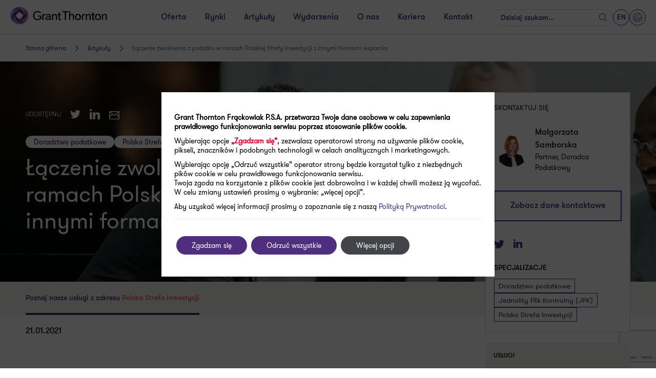

--- FILE ---
content_type: text/html; charset=UTF-8
request_url: https://grantthornton.pl/publikacja/laczenie-zwolnienia-z-podatku-w-ramach-polskiej-strefy-inwestycji-z-innymi-formami-wsparcia/
body_size: 60485
content:
<!doctype html>
<html  lang="pl-PL">
<head>
    <meta charset="utf-8">
    <meta http-equiv="x-ua-compatible" content="ie=edge">
    <meta name="viewport" content="width=device-width, initial-scale=1, shrink-to-fit=no">
    <meta http-equiv="X-UA-Compatible" content="IE=Edge"/>
    <meta name="og:type" content="website" />
            <meta name="og:title" content="Łączenie zwolnienia z podatku w ramach Polskiej Strefy Inwestycji z innymi formami wsparcia" />
        <meta name="twitter:card" content="summary_large_image"/>
    <meta name="twitter:site" content="@GrantThorntonPL"/>
    <meta name="twitter:title" content="Łączenie zwolnienia z podatku w ramach Polskiej Strefy Inwestycji z innymi formami wsparcia"/>
    <meta name="twitter:url" content="https://grantthornton.pl/publikacja/laczenie-zwolnienia-z-podatku-w-ramach-polskiej-strefy-inwestycji-z-innymi-formami-wsparcia/"/>
    <meta name="og:url" content="https://grantthornton.pl/publikacja/laczenie-zwolnienia-z-podatku-w-ramach-polskiej-strefy-inwestycji-z-innymi-formami-wsparcia/"/>

                                                                                                                                                                                                                                                                          
    <meta name="twitter:description" content="Łączenie zwolnienia z podatku w Polskiej Strefie Inwestycji z innymi preferencjami przewidzianymi w prawie podatkowym będzie tematem szóstego artykułu z serii „12 przykazań Polskiej St..." />
    <meta property="og:description" content="Łączenie zwolnienia z podatku w Polskiej Strefie Inwestycji z innymi preferencjami przewidzianymi w prawie podatkowym będzie tematem szóstego artykułu z serii „12 przykazań Polskiej St..."/>

                    <meta prefix="og: https://ogp.me/ns#" property="og:image" content="https://grantthornton.pl/wp-content/uploads/2021/01/psi6-1.png"/>
        <meta property="og:image" content="https://grantthornton.pl/wp-content/uploads/2021/01/psi6-1.png"/>
        <meta name="twitter:image" content="https://grantthornton.pl/wp-content/uploads/2021/01/psi6-1.png"/>
    
    <link rel="shortcut icon" type="image/x-icon" href="https://grantthornton.pl/wp-content/themes/grantthornton/resources/favicon.ico"/>
    <meta name='robots' content='index, follow, max-snippet:-1, max-image-preview:large, max-video-preview:-1' />

	<!-- This site is optimized with the Yoast SEO plugin v20.4 - https://yoast.com/wordpress/plugins/seo/ -->
	<link rel="canonical" href="https://grantthornton.pl/publikacja/laczenie-zwolnienia-z-podatku-w-ramach-polskiej-strefy-inwestycji-z-innymi-formami-wsparcia/" />
	<meta property="og:locale" content="pl_PL" />
	<meta property="og:type" content="article" />
	<meta property="og:title" content="Łączenie zwolnienia z podatku w ramach Polskiej Strefy Inwestycji z innymi formami wsparcia - GrantThornton" />
	<meta property="og:url" content="https://grantthornton.pl/publikacja/laczenie-zwolnienia-z-podatku-w-ramach-polskiej-strefy-inwestycji-z-innymi-formami-wsparcia/" />
	<meta property="og:site_name" content="GrantThornton" />
	<meta property="article:publisher" content="https://www.facebook.com/GrantThorntonPL" />
	<meta property="article:modified_time" content="2022-07-13T13:18:09+00:00" />
	<meta name="twitter:card" content="summary_large_image" />
	<script type="application/ld+json" class="yoast-schema-graph">{"@context":"https://schema.org","@graph":[{"@type":"WebPage","@id":"https://grantthornton.pl/publikacja/laczenie-zwolnienia-z-podatku-w-ramach-polskiej-strefy-inwestycji-z-innymi-formami-wsparcia/","url":"https://grantthornton.pl/publikacja/laczenie-zwolnienia-z-podatku-w-ramach-polskiej-strefy-inwestycji-z-innymi-formami-wsparcia/","name":"Łączenie zwolnienia z podatku w ramach Polskiej Strefy Inwestycji z innymi formami wsparcia - GrantThornton","isPartOf":{"@id":"https://grantthornton.pl/#website"},"datePublished":"2021-01-21T12:45:50+00:00","dateModified":"2022-07-13T13:18:09+00:00","breadcrumb":{"@id":"https://grantthornton.pl/publikacja/laczenie-zwolnienia-z-podatku-w-ramach-polskiej-strefy-inwestycji-z-innymi-formami-wsparcia/#breadcrumb"},"inLanguage":"pl-PL","potentialAction":[{"@type":"ReadAction","target":["https://grantthornton.pl/publikacja/laczenie-zwolnienia-z-podatku-w-ramach-polskiej-strefy-inwestycji-z-innymi-formami-wsparcia/"]}]},{"@type":"BreadcrumbList","@id":"https://grantthornton.pl/publikacja/laczenie-zwolnienia-z-podatku-w-ramach-polskiej-strefy-inwestycji-z-innymi-formami-wsparcia/#breadcrumb","itemListElement":[{"@type":"ListItem","position":1,"name":"Strona główna","item":"https://grantthornton.pl/"},{"@type":"ListItem","position":2,"name":"Łączenie zwolnienia z podatku w ramach Polskiej Strefy Inwestycji z innymi formami wsparcia"}]},{"@type":"WebSite","@id":"https://grantthornton.pl/#website","url":"https://grantthornton.pl/","name":"GrantThornton","description":"","potentialAction":[{"@type":"SearchAction","target":{"@type":"EntryPoint","urlTemplate":"https://grantthornton.pl/?s={search_term_string}"},"query-input":"required name=search_term_string"}],"inLanguage":"pl-PL"}]}</script>
	<!-- / Yoast SEO plugin. -->


<title>Łączenie zwolnienia z podatku w ramach Polskiej Strefy Inwestycji z innymi formami wsparcia  - Grant Thornton</title>
	<meta name="description" content="" /><link rel='stylesheet' id='wp-block-library-css'  href='https://grantthornton.pl/wp-includes/css/dist/block-library/style.min.css?ver=31c23cfaabe45dcf4bef6500bd42329c' type='text/css' media='all' />
<style id='safe-svg-svg-icon-style-inline-css' type='text/css'>
.safe-svg-cover{text-align:center}.safe-svg-cover .safe-svg-inside{display:inline-block;max-width:100%}.safe-svg-cover svg{height:100%;max-height:100%;max-width:100%;width:100%}

</style>
<style id='global-styles-inline-css' type='text/css'>
body{--wp--preset--color--black: #000000;--wp--preset--color--cyan-bluish-gray: #abb8c3;--wp--preset--color--white: #ffffff;--wp--preset--color--pale-pink: #f78da7;--wp--preset--color--vivid-red: #cf2e2e;--wp--preset--color--luminous-vivid-orange: #ff6900;--wp--preset--color--luminous-vivid-amber: #fcb900;--wp--preset--color--light-green-cyan: #7bdcb5;--wp--preset--color--vivid-green-cyan: #00d084;--wp--preset--color--pale-cyan-blue: #8ed1fc;--wp--preset--color--vivid-cyan-blue: #0693e3;--wp--preset--color--vivid-purple: #9b51e0;--wp--preset--color--primary: #4f2d7f;--wp--preset--color--purple: #a06dff;--wp--preset--color--blue: #00a4b3;--wp--preset--color--brown: #FFC23D;--wp--preset--color--red: #FF5149;--wp--preset--gradient--vivid-cyan-blue-to-vivid-purple: linear-gradient(135deg,rgba(6,147,227,1) 0%,rgb(155,81,224) 100%);--wp--preset--gradient--light-green-cyan-to-vivid-green-cyan: linear-gradient(135deg,rgb(122,220,180) 0%,rgb(0,208,130) 100%);--wp--preset--gradient--luminous-vivid-amber-to-luminous-vivid-orange: linear-gradient(135deg,rgba(252,185,0,1) 0%,rgba(255,105,0,1) 100%);--wp--preset--gradient--luminous-vivid-orange-to-vivid-red: linear-gradient(135deg,rgba(255,105,0,1) 0%,rgb(207,46,46) 100%);--wp--preset--gradient--very-light-gray-to-cyan-bluish-gray: linear-gradient(135deg,rgb(238,238,238) 0%,rgb(169,184,195) 100%);--wp--preset--gradient--cool-to-warm-spectrum: linear-gradient(135deg,rgb(74,234,220) 0%,rgb(151,120,209) 20%,rgb(207,42,186) 40%,rgb(238,44,130) 60%,rgb(251,105,98) 80%,rgb(254,248,76) 100%);--wp--preset--gradient--blush-light-purple: linear-gradient(135deg,rgb(255,206,236) 0%,rgb(152,150,240) 100%);--wp--preset--gradient--blush-bordeaux: linear-gradient(135deg,rgb(254,205,165) 0%,rgb(254,45,45) 50%,rgb(107,0,62) 100%);--wp--preset--gradient--luminous-dusk: linear-gradient(135deg,rgb(255,203,112) 0%,rgb(199,81,192) 50%,rgb(65,88,208) 100%);--wp--preset--gradient--pale-ocean: linear-gradient(135deg,rgb(255,245,203) 0%,rgb(182,227,212) 50%,rgb(51,167,181) 100%);--wp--preset--gradient--electric-grass: linear-gradient(135deg,rgb(202,248,128) 0%,rgb(113,206,126) 100%);--wp--preset--gradient--midnight: linear-gradient(135deg,rgb(2,3,129) 0%,rgb(40,116,252) 100%);--wp--preset--duotone--dark-grayscale: url('#wp-duotone-dark-grayscale');--wp--preset--duotone--grayscale: url('#wp-duotone-grayscale');--wp--preset--duotone--purple-yellow: url('#wp-duotone-purple-yellow');--wp--preset--duotone--blue-red: url('#wp-duotone-blue-red');--wp--preset--duotone--midnight: url('#wp-duotone-midnight');--wp--preset--duotone--magenta-yellow: url('#wp-duotone-magenta-yellow');--wp--preset--duotone--purple-green: url('#wp-duotone-purple-green');--wp--preset--duotone--blue-orange: url('#wp-duotone-blue-orange');--wp--preset--font-size--small: 13px;--wp--preset--font-size--medium: 20px;--wp--preset--font-size--large: 36px;--wp--preset--font-size--x-large: 42px;}.has-black-color{color: var(--wp--preset--color--black) !important;}.has-cyan-bluish-gray-color{color: var(--wp--preset--color--cyan-bluish-gray) !important;}.has-white-color{color: var(--wp--preset--color--white) !important;}.has-pale-pink-color{color: var(--wp--preset--color--pale-pink) !important;}.has-vivid-red-color{color: var(--wp--preset--color--vivid-red) !important;}.has-luminous-vivid-orange-color{color: var(--wp--preset--color--luminous-vivid-orange) !important;}.has-luminous-vivid-amber-color{color: var(--wp--preset--color--luminous-vivid-amber) !important;}.has-light-green-cyan-color{color: var(--wp--preset--color--light-green-cyan) !important;}.has-vivid-green-cyan-color{color: var(--wp--preset--color--vivid-green-cyan) !important;}.has-pale-cyan-blue-color{color: var(--wp--preset--color--pale-cyan-blue) !important;}.has-vivid-cyan-blue-color{color: var(--wp--preset--color--vivid-cyan-blue) !important;}.has-vivid-purple-color{color: var(--wp--preset--color--vivid-purple) !important;}.has-black-background-color{background-color: var(--wp--preset--color--black) !important;}.has-cyan-bluish-gray-background-color{background-color: var(--wp--preset--color--cyan-bluish-gray) !important;}.has-white-background-color{background-color: var(--wp--preset--color--white) !important;}.has-pale-pink-background-color{background-color: var(--wp--preset--color--pale-pink) !important;}.has-vivid-red-background-color{background-color: var(--wp--preset--color--vivid-red) !important;}.has-luminous-vivid-orange-background-color{background-color: var(--wp--preset--color--luminous-vivid-orange) !important;}.has-luminous-vivid-amber-background-color{background-color: var(--wp--preset--color--luminous-vivid-amber) !important;}.has-light-green-cyan-background-color{background-color: var(--wp--preset--color--light-green-cyan) !important;}.has-vivid-green-cyan-background-color{background-color: var(--wp--preset--color--vivid-green-cyan) !important;}.has-pale-cyan-blue-background-color{background-color: var(--wp--preset--color--pale-cyan-blue) !important;}.has-vivid-cyan-blue-background-color{background-color: var(--wp--preset--color--vivid-cyan-blue) !important;}.has-vivid-purple-background-color{background-color: var(--wp--preset--color--vivid-purple) !important;}.has-black-border-color{border-color: var(--wp--preset--color--black) !important;}.has-cyan-bluish-gray-border-color{border-color: var(--wp--preset--color--cyan-bluish-gray) !important;}.has-white-border-color{border-color: var(--wp--preset--color--white) !important;}.has-pale-pink-border-color{border-color: var(--wp--preset--color--pale-pink) !important;}.has-vivid-red-border-color{border-color: var(--wp--preset--color--vivid-red) !important;}.has-luminous-vivid-orange-border-color{border-color: var(--wp--preset--color--luminous-vivid-orange) !important;}.has-luminous-vivid-amber-border-color{border-color: var(--wp--preset--color--luminous-vivid-amber) !important;}.has-light-green-cyan-border-color{border-color: var(--wp--preset--color--light-green-cyan) !important;}.has-vivid-green-cyan-border-color{border-color: var(--wp--preset--color--vivid-green-cyan) !important;}.has-pale-cyan-blue-border-color{border-color: var(--wp--preset--color--pale-cyan-blue) !important;}.has-vivid-cyan-blue-border-color{border-color: var(--wp--preset--color--vivid-cyan-blue) !important;}.has-vivid-purple-border-color{border-color: var(--wp--preset--color--vivid-purple) !important;}.has-vivid-cyan-blue-to-vivid-purple-gradient-background{background: var(--wp--preset--gradient--vivid-cyan-blue-to-vivid-purple) !important;}.has-light-green-cyan-to-vivid-green-cyan-gradient-background{background: var(--wp--preset--gradient--light-green-cyan-to-vivid-green-cyan) !important;}.has-luminous-vivid-amber-to-luminous-vivid-orange-gradient-background{background: var(--wp--preset--gradient--luminous-vivid-amber-to-luminous-vivid-orange) !important;}.has-luminous-vivid-orange-to-vivid-red-gradient-background{background: var(--wp--preset--gradient--luminous-vivid-orange-to-vivid-red) !important;}.has-very-light-gray-to-cyan-bluish-gray-gradient-background{background: var(--wp--preset--gradient--very-light-gray-to-cyan-bluish-gray) !important;}.has-cool-to-warm-spectrum-gradient-background{background: var(--wp--preset--gradient--cool-to-warm-spectrum) !important;}.has-blush-light-purple-gradient-background{background: var(--wp--preset--gradient--blush-light-purple) !important;}.has-blush-bordeaux-gradient-background{background: var(--wp--preset--gradient--blush-bordeaux) !important;}.has-luminous-dusk-gradient-background{background: var(--wp--preset--gradient--luminous-dusk) !important;}.has-pale-ocean-gradient-background{background: var(--wp--preset--gradient--pale-ocean) !important;}.has-electric-grass-gradient-background{background: var(--wp--preset--gradient--electric-grass) !important;}.has-midnight-gradient-background{background: var(--wp--preset--gradient--midnight) !important;}.has-small-font-size{font-size: var(--wp--preset--font-size--small) !important;}.has-medium-font-size{font-size: var(--wp--preset--font-size--medium) !important;}.has-large-font-size{font-size: var(--wp--preset--font-size--large) !important;}.has-x-large-font-size{font-size: var(--wp--preset--font-size--x-large) !important;}
</style>
<link rel='stylesheet' id='wppopups-base-css'  href='https://grantthornton.pl/wp-content/plugins/wp-popups-lite/src/assets/css/wppopups-base.css?ver=2.2.0.3' type='text/css' media='all' />
<link rel='stylesheet' id='grantthornton/main.css-css'  href='https://grantthornton.pl/wp-content/themes/grantthornton/dist/styles/main_e99677b7.css' type='text/css' media='all' />
<link rel='stylesheet' id='moove_gdpr_frontend-css'  href='https://grantthornton.pl/wp-content/plugins/gdpr-cookie-compliance/dist/styles/gdpr-main-nf.css?ver=5.0.9' type='text/css' media='all' />
<style id='moove_gdpr_frontend-inline-css' type='text/css'>
				#moove_gdpr_cookie_modal .moove-gdpr-modal-content .moove-gdpr-tab-main h3.tab-title, 
				#moove_gdpr_cookie_modal .moove-gdpr-modal-content .moove-gdpr-tab-main span.tab-title,
				#moove_gdpr_cookie_modal .moove-gdpr-modal-content .moove-gdpr-modal-left-content #moove-gdpr-menu li a, 
				#moove_gdpr_cookie_modal .moove-gdpr-modal-content .moove-gdpr-modal-left-content #moove-gdpr-menu li button,
				#moove_gdpr_cookie_modal .moove-gdpr-modal-content .moove-gdpr-modal-left-content .moove-gdpr-branding-cnt a,
				#moove_gdpr_cookie_modal .moove-gdpr-modal-content .moove-gdpr-modal-footer-content .moove-gdpr-button-holder a.mgbutton, 
				#moove_gdpr_cookie_modal .moove-gdpr-modal-content .moove-gdpr-modal-footer-content .moove-gdpr-button-holder button.mgbutton,
				#moove_gdpr_cookie_modal .cookie-switch .cookie-slider:after, 
				#moove_gdpr_cookie_modal .cookie-switch .slider:after, 
				#moove_gdpr_cookie_modal .switch .cookie-slider:after, 
				#moove_gdpr_cookie_modal .switch .slider:after,
				#moove_gdpr_cookie_info_bar .moove-gdpr-info-bar-container .moove-gdpr-info-bar-content p, 
				#moove_gdpr_cookie_info_bar .moove-gdpr-info-bar-container .moove-gdpr-info-bar-content p a,
				#moove_gdpr_cookie_info_bar .moove-gdpr-info-bar-container .moove-gdpr-info-bar-content a.mgbutton, 
				#moove_gdpr_cookie_info_bar .moove-gdpr-info-bar-container .moove-gdpr-info-bar-content button.mgbutton,
				#moove_gdpr_cookie_modal .moove-gdpr-modal-content .moove-gdpr-tab-main .moove-gdpr-tab-main-content h1, 
				#moove_gdpr_cookie_modal .moove-gdpr-modal-content .moove-gdpr-tab-main .moove-gdpr-tab-main-content h2, 
				#moove_gdpr_cookie_modal .moove-gdpr-modal-content .moove-gdpr-tab-main .moove-gdpr-tab-main-content h3, 
				#moove_gdpr_cookie_modal .moove-gdpr-modal-content .moove-gdpr-tab-main .moove-gdpr-tab-main-content h4, 
				#moove_gdpr_cookie_modal .moove-gdpr-modal-content .moove-gdpr-tab-main .moove-gdpr-tab-main-content h5, 
				#moove_gdpr_cookie_modal .moove-gdpr-modal-content .moove-gdpr-tab-main .moove-gdpr-tab-main-content h6,
				#moove_gdpr_cookie_modal .moove-gdpr-modal-content.moove_gdpr_modal_theme_v2 .moove-gdpr-modal-title .tab-title,
				#moove_gdpr_cookie_modal .moove-gdpr-modal-content.moove_gdpr_modal_theme_v2 .moove-gdpr-tab-main h3.tab-title, 
				#moove_gdpr_cookie_modal .moove-gdpr-modal-content.moove_gdpr_modal_theme_v2 .moove-gdpr-tab-main span.tab-title,
				#moove_gdpr_cookie_modal .moove-gdpr-modal-content.moove_gdpr_modal_theme_v2 .moove-gdpr-branding-cnt a {
					font-weight: inherit				}
			#moove_gdpr_cookie_modal,#moove_gdpr_cookie_info_bar,.gdpr_cookie_settings_shortcode_content{font-family:inherit}#moove_gdpr_save_popup_settings_button{background-color:#373737;color:#fff}#moove_gdpr_save_popup_settings_button:hover{background-color:#000}#moove_gdpr_cookie_info_bar .moove-gdpr-info-bar-container .moove-gdpr-info-bar-content a.mgbutton,#moove_gdpr_cookie_info_bar .moove-gdpr-info-bar-container .moove-gdpr-info-bar-content button.mgbutton{background-color:#4f2d7f}#moove_gdpr_cookie_modal .moove-gdpr-modal-content .moove-gdpr-modal-footer-content .moove-gdpr-button-holder a.mgbutton,#moove_gdpr_cookie_modal .moove-gdpr-modal-content .moove-gdpr-modal-footer-content .moove-gdpr-button-holder button.mgbutton,.gdpr_cookie_settings_shortcode_content .gdpr-shr-button.button-green{background-color:#4f2d7f;border-color:#4f2d7f}#moove_gdpr_cookie_modal .moove-gdpr-modal-content .moove-gdpr-modal-footer-content .moove-gdpr-button-holder a.mgbutton:hover,#moove_gdpr_cookie_modal .moove-gdpr-modal-content .moove-gdpr-modal-footer-content .moove-gdpr-button-holder button.mgbutton:hover,.gdpr_cookie_settings_shortcode_content .gdpr-shr-button.button-green:hover{background-color:#fff;color:#4f2d7f}#moove_gdpr_cookie_modal .moove-gdpr-modal-content .moove-gdpr-modal-close i,#moove_gdpr_cookie_modal .moove-gdpr-modal-content .moove-gdpr-modal-close span.gdpr-icon{background-color:#4f2d7f;border:1px solid #4f2d7f}#moove_gdpr_cookie_info_bar span.moove-gdpr-infobar-allow-all.focus-g,#moove_gdpr_cookie_info_bar span.moove-gdpr-infobar-allow-all:focus,#moove_gdpr_cookie_info_bar button.moove-gdpr-infobar-allow-all.focus-g,#moove_gdpr_cookie_info_bar button.moove-gdpr-infobar-allow-all:focus,#moove_gdpr_cookie_info_bar span.moove-gdpr-infobar-reject-btn.focus-g,#moove_gdpr_cookie_info_bar span.moove-gdpr-infobar-reject-btn:focus,#moove_gdpr_cookie_info_bar button.moove-gdpr-infobar-reject-btn.focus-g,#moove_gdpr_cookie_info_bar button.moove-gdpr-infobar-reject-btn:focus,#moove_gdpr_cookie_info_bar span.change-settings-button.focus-g,#moove_gdpr_cookie_info_bar span.change-settings-button:focus,#moove_gdpr_cookie_info_bar button.change-settings-button.focus-g,#moove_gdpr_cookie_info_bar button.change-settings-button:focus{-webkit-box-shadow:0 0 1px 3px #4f2d7f;-moz-box-shadow:0 0 1px 3px #4f2d7f;box-shadow:0 0 1px 3px #4f2d7f}#moove_gdpr_cookie_modal .moove-gdpr-modal-content .moove-gdpr-modal-close i:hover,#moove_gdpr_cookie_modal .moove-gdpr-modal-content .moove-gdpr-modal-close span.gdpr-icon:hover,#moove_gdpr_cookie_info_bar span[data-href]>u.change-settings-button{color:#4f2d7f}#moove_gdpr_cookie_modal .moove-gdpr-modal-content .moove-gdpr-modal-left-content #moove-gdpr-menu li.menu-item-selected a span.gdpr-icon,#moove_gdpr_cookie_modal .moove-gdpr-modal-content .moove-gdpr-modal-left-content #moove-gdpr-menu li.menu-item-selected button span.gdpr-icon{color:inherit}#moove_gdpr_cookie_modal .moove-gdpr-modal-content .moove-gdpr-modal-left-content #moove-gdpr-menu li a span.gdpr-icon,#moove_gdpr_cookie_modal .moove-gdpr-modal-content .moove-gdpr-modal-left-content #moove-gdpr-menu li button span.gdpr-icon{color:inherit}#moove_gdpr_cookie_modal .gdpr-acc-link{line-height:0;font-size:0;color:transparent;position:absolute}#moove_gdpr_cookie_modal .moove-gdpr-modal-content .moove-gdpr-modal-close:hover i,#moove_gdpr_cookie_modal .moove-gdpr-modal-content .moove-gdpr-modal-left-content #moove-gdpr-menu li a,#moove_gdpr_cookie_modal .moove-gdpr-modal-content .moove-gdpr-modal-left-content #moove-gdpr-menu li button,#moove_gdpr_cookie_modal .moove-gdpr-modal-content .moove-gdpr-modal-left-content #moove-gdpr-menu li button i,#moove_gdpr_cookie_modal .moove-gdpr-modal-content .moove-gdpr-modal-left-content #moove-gdpr-menu li a i,#moove_gdpr_cookie_modal .moove-gdpr-modal-content .moove-gdpr-tab-main .moove-gdpr-tab-main-content a:hover,#moove_gdpr_cookie_info_bar.moove-gdpr-dark-scheme .moove-gdpr-info-bar-container .moove-gdpr-info-bar-content a.mgbutton:hover,#moove_gdpr_cookie_info_bar.moove-gdpr-dark-scheme .moove-gdpr-info-bar-container .moove-gdpr-info-bar-content button.mgbutton:hover,#moove_gdpr_cookie_info_bar.moove-gdpr-dark-scheme .moove-gdpr-info-bar-container .moove-gdpr-info-bar-content a:hover,#moove_gdpr_cookie_info_bar.moove-gdpr-dark-scheme .moove-gdpr-info-bar-container .moove-gdpr-info-bar-content button:hover,#moove_gdpr_cookie_info_bar.moove-gdpr-dark-scheme .moove-gdpr-info-bar-container .moove-gdpr-info-bar-content span.change-settings-button:hover,#moove_gdpr_cookie_info_bar.moove-gdpr-dark-scheme .moove-gdpr-info-bar-container .moove-gdpr-info-bar-content button.change-settings-button:hover,#moove_gdpr_cookie_info_bar.moove-gdpr-dark-scheme .moove-gdpr-info-bar-container .moove-gdpr-info-bar-content u.change-settings-button:hover,#moove_gdpr_cookie_info_bar span[data-href]>u.change-settings-button,#moove_gdpr_cookie_info_bar.moove-gdpr-dark-scheme .moove-gdpr-info-bar-container .moove-gdpr-info-bar-content a.mgbutton.focus-g,#moove_gdpr_cookie_info_bar.moove-gdpr-dark-scheme .moove-gdpr-info-bar-container .moove-gdpr-info-bar-content button.mgbutton.focus-g,#moove_gdpr_cookie_info_bar.moove-gdpr-dark-scheme .moove-gdpr-info-bar-container .moove-gdpr-info-bar-content a.focus-g,#moove_gdpr_cookie_info_bar.moove-gdpr-dark-scheme .moove-gdpr-info-bar-container .moove-gdpr-info-bar-content button.focus-g,#moove_gdpr_cookie_info_bar.moove-gdpr-dark-scheme .moove-gdpr-info-bar-container .moove-gdpr-info-bar-content a.mgbutton:focus,#moove_gdpr_cookie_info_bar.moove-gdpr-dark-scheme .moove-gdpr-info-bar-container .moove-gdpr-info-bar-content button.mgbutton:focus,#moove_gdpr_cookie_info_bar.moove-gdpr-dark-scheme .moove-gdpr-info-bar-container .moove-gdpr-info-bar-content a:focus,#moove_gdpr_cookie_info_bar.moove-gdpr-dark-scheme .moove-gdpr-info-bar-container .moove-gdpr-info-bar-content button:focus,#moove_gdpr_cookie_info_bar.moove-gdpr-dark-scheme .moove-gdpr-info-bar-container .moove-gdpr-info-bar-content span.change-settings-button.focus-g,span.change-settings-button:focus,button.change-settings-button.focus-g,button.change-settings-button:focus,#moove_gdpr_cookie_info_bar.moove-gdpr-dark-scheme .moove-gdpr-info-bar-container .moove-gdpr-info-bar-content u.change-settings-button.focus-g,#moove_gdpr_cookie_info_bar.moove-gdpr-dark-scheme .moove-gdpr-info-bar-container .moove-gdpr-info-bar-content u.change-settings-button:focus{color:#4f2d7f}#moove_gdpr_cookie_modal .moove-gdpr-branding.focus-g span,#moove_gdpr_cookie_modal .moove-gdpr-modal-content .moove-gdpr-tab-main a.focus-g,#moove_gdpr_cookie_modal .moove-gdpr-modal-content .moove-gdpr-tab-main .gdpr-cd-details-toggle.focus-g{color:#4f2d7f}#moove_gdpr_cookie_modal.gdpr_lightbox-hide{display:none}#moove_gdpr_cookie_info_bar.gdpr-full-screen-infobar .moove-gdpr-info-bar-container .moove-gdpr-info-bar-content .moove-gdpr-cookie-notice p a{color:#4f2d7f!important}
</style>
<link rel='stylesheet' id='gdpr_cc_addon_frontend-css'  href='https://grantthornton.pl/wp-content/plugins/gdpr-cookie-compliance-addon/assets/css/gdpr_cc_addon.css?ver=3.5.8' type='text/css' media='all' />
<script type='text/javascript' src='https://grantthornton.pl/wp-includes/js/jquery/jquery.min.js?ver=3.6.0' id='jquery-core-js'></script>
<script type='text/javascript' src='https://grantthornton.pl/wp-includes/js/jquery/jquery-migrate.min.js?ver=3.3.2' id='jquery-migrate-js'></script>
<link rel="https://api.w.org/" href="https://grantthornton.pl/wp-json/" /><link rel="EditURI" type="application/rsd+xml" title="RSD" href="https://grantthornton.pl/xmlrpc.php?rsd" />
<link rel="wlwmanifest" type="application/wlwmanifest+xml" href="https://grantthornton.pl/wp-includes/wlwmanifest.xml" /> 
<link rel='shortlink' href='https://grantthornton.pl/?p=23681' />
<link rel="alternate" type="application/json+oembed" href="https://grantthornton.pl/wp-json/oembed/1.0/embed?url=https%3A%2F%2Fgrantthornton.pl%2Fpublikacja%2Flaczenie-zwolnienia-z-podatku-w-ramach-polskiej-strefy-inwestycji-z-innymi-formami-wsparcia%2F" />
<link rel="alternate" type="text/xml+oembed" href="https://grantthornton.pl/wp-json/oembed/1.0/embed?url=https%3A%2F%2Fgrantthornton.pl%2Fpublikacja%2Flaczenie-zwolnienia-z-podatku-w-ramach-polskiej-strefy-inwestycji-z-innymi-formami-wsparcia%2F&#038;format=xml" />
								<script>
					// Define dataLayer and the gtag function.
					window.dataLayer = window.dataLayer || [];
					function gtag(){dataLayer.push(arguments);}

					// Set default consent to 'denied' as a placeholder
					// Determine actual values based on your own requirements
					gtag('consent', 'default', {
						'ad_storage': 'denied',
						'ad_user_data': 'denied',
						'ad_personalization': 'denied',
						'analytics_storage': 'denied',
						'personalization_storage': 'denied',
						'security_storage': 'denied',
						'functionality_storage': 'denied',
						'wait_for_update': '2000'
					});
				</script>

				<!-- Google Tag Manager -->
				<script>(function(w,d,s,l,i){w[l]=w[l]||[];w[l].push({'gtm.start':
				new Date().getTime(),event:'gtm.js'});var f=d.getElementsByTagName(s)[0],
				j=d.createElement(s),dl=l!='dataLayer'?'&l='+l:'';j.async=true;j.src=
				'https://www.googletagmanager.com/gtm.js?id='+i+dl;f.parentNode.insertBefore(j,f);
				})(window,document,'script','dataLayer','GTM-WR62TVQ');</script>
				<!-- End Google Tag Manager -->
									<script>
			( function() {
				window.onpageshow = function( event ) {
					// Defined window.wpforms means that a form exists on a page.
					// If so and back/forward button has been clicked,
					// force reload a page to prevent the submit button state stuck.
					if ( typeof window.wpforms !== 'undefined' && event.persisted ) {
						window.location.reload();
					}
				};
			}() );
		</script>
		<link rel="icon" href="https://grantthornton.pl/wp-content/uploads/2022/11/favicon.png" sizes="32x32" />
<link rel="icon" href="https://grantthornton.pl/wp-content/uploads/2022/11/favicon.png" sizes="192x192" />
<link rel="apple-touch-icon" href="https://grantthornton.pl/wp-content/uploads/2022/11/favicon.png" />
<meta name="msapplication-TileImage" content="https://grantthornton.pl/wp-content/uploads/2022/11/favicon.png" />
		<style type="text/css" id="wp-custom-css">
			.table-block{
	overflow: auto!important;
}
.article-alt__header__content__headline{
	text-align:center;
}

.text-block-with-form {
	background: #2b144d;
}		</style>
		<style id="wpforms-css-vars-root">
				:root {
					--wpforms-field-border-radius: 3px;
--wpforms-field-border-style: solid;
--wpforms-field-border-size: 1px;
--wpforms-field-background-color: #ffffff;
--wpforms-field-border-color: rgba( 0, 0, 0, 0.25 );
--wpforms-field-border-color-spare: rgba( 0, 0, 0, 0.25 );
--wpforms-field-text-color: rgba( 0, 0, 0, 0.7 );
--wpforms-field-menu-color: #ffffff;
--wpforms-label-color: rgba( 0, 0, 0, 0.85 );
--wpforms-label-sublabel-color: rgba( 0, 0, 0, 0.55 );
--wpforms-label-error-color: #d63637;
--wpforms-button-border-radius: 3px;
--wpforms-button-border-style: none;
--wpforms-button-border-size: 1px;
--wpforms-button-background-color: #066aab;
--wpforms-button-border-color: #066aab;
--wpforms-button-text-color: #ffffff;
--wpforms-page-break-color: #066aab;
--wpforms-background-image: none;
--wpforms-background-position: center center;
--wpforms-background-repeat: no-repeat;
--wpforms-background-size: cover;
--wpforms-background-width: 100px;
--wpforms-background-height: 100px;
--wpforms-background-color: rgba( 0, 0, 0, 0 );
--wpforms-background-url: none;
--wpforms-container-padding: 0px;
--wpforms-container-border-style: none;
--wpforms-container-border-width: 1px;
--wpforms-container-border-color: #000000;
--wpforms-container-border-radius: 3px;
--wpforms-field-size-input-height: 43px;
--wpforms-field-size-input-spacing: 15px;
--wpforms-field-size-font-size: 16px;
--wpforms-field-size-line-height: 19px;
--wpforms-field-size-padding-h: 14px;
--wpforms-field-size-checkbox-size: 16px;
--wpforms-field-size-sublabel-spacing: 5px;
--wpforms-field-size-icon-size: 1;
--wpforms-label-size-font-size: 16px;
--wpforms-label-size-line-height: 19px;
--wpforms-label-size-sublabel-font-size: 14px;
--wpforms-label-size-sublabel-line-height: 17px;
--wpforms-button-size-font-size: 17px;
--wpforms-button-size-height: 41px;
--wpforms-button-size-padding-h: 15px;
--wpforms-button-size-margin-top: 10px;
--wpforms-container-shadow-size-box-shadow: none;

				}
			</style>    <script type="application/ld+json">
        {
          "@context": {
            "@vocab": "http://schema.org/"
          },
          "@graph": [
            {
              "@type": "Organization",
              "name": "Grant Thornton",
              "url" : "https://grantthornton.pl/",
              "logo" : "https://grantthornton.pl/wp-content/themes/grantthornton/dist/images/grantthornton-logo2.png"
            },
            {
              "@type": "AccountingService",
              "parentOrganization": {
                  "name" : "Grant Thornton"
              },
             "name" : "Grant Thornton",
              "address": {
                  "@type" : "PostalAddress",
                  "streetAddress": "Antoniego Baraniaka 88E",
                  "addressLocality": "Poznań",
                  "addressRegion": "Poland",
                  "postalCode": "61-131",
                  "telephone" : "+48 61 625 1100",
                  "email": "kontakt@pl.gt.com"
                  },
                 "image" : "https://grantthornton.pl/wp-content/themes/grantthornton/dist/images/grantthornton-logo2.png"
            },
            {
              "@type": "AccountingService",
              "parentOrganization": {
                  "name" : "Grant Thornton"
              },
             "name" : "Grant Thornton",
              "address": {
                  "@type" : "PostalAddress",
                  "streetAddress": "Chłodna 52",
                  "addressLocality": "Warszawa",
                  "addressRegion": "Poland",
                  "postalCode": "00-872",
                  "telephone" : "+48 22 205 4800",
                  "email": "kontakt@pl.gt.com"
                  },
                  "image" : "https://grantthornton.pl/wp-content/themes/grantthornton/dist/images/grantthornton-logo2.png"
            },
            {
              "@type": "AccountingService",
              "parentOrganization": {
                  "name" : "Grant Thornton"
              },
             "name" : "Grant Thornton",
              "address": {
                  "@type" : "PostalAddress",
                  "streetAddress": "Sokolnicza 5/71",
                  "postalCode": "53-676",
                  "addressLocality": "Wrocław",
                  "addressRegion": "Poland",
                  "telephone" : "+48 71 733 7560",
                  "email": "kontakt@pl.gt.com"
                  },
                  "image" : "https://grantthornton.pl/wp-content/themes/grantthornton/dist/images/grantthornton-logo2.png"
            },
            {
              "@type": "AccountingService",
              "parentOrganization": {
                  "name" : "Grant Thornton"
              },
             "name" : "Grant Thornton",
              "address": {
                  "@type" : "PostalAddress",
                  "streetAddress": "Francuska 34",
                  "postalCode": "40-028",
                  "addressLocality": "Katowice",
                  "addressRegion": "Poland",
                  "telephone" : "48 32 721 3700",
                  "email": "kontakt@pl.gt.com"
                  },
                  "image" : "https://grantthornton.pl/wp-content/themes/grantthornton/dist/images/grantthornton-logo2.png"
            },
            {
              "@type": "AccountingService",
              "parentOrganization": {
                  "name" : "Grant Thornton"
              },
             "name" : "Grant Thornton",
              "address": {
                  "@type" : "PostalAddress",
                  "streetAddress": "Dietla 52",
                  "postalCode": "31-039",
                  "addressLocality": "Kraków",
                  "addressRegion": "Poland",
                  "telephone" : "+48 12 307 0785",
                  "email": "kontakt@pl.gt.com"
                  },
                  "image" : "https://grantthornton.pl/wp-content/themes/grantthornton/dist/images/grantthornton-logo2.png"
            },
            {
              "@type": "AccountingService",
              "parentOrganization": {
                  "name" : "Grant Thornton"
              },
             "name" : "Grant Thornton",
              "address": {
                  "@type" : "PostalAddress",
                  "streetAddress": "Grudziądzka 46-48",
                  "postalCode": "87-100",
                  "addressLocality": "Toruń",
                  "addressRegion": "Poland",
                  "telephone" : "+48 56 663 7040",
                  "email": "kontakt@pl.gt.com"
                  },
                  "image" : "https://grantthornton.pl/wp-content/themes/grantthornton/dist/images/grantthornton-logo2.png"
            },
            {
              "@type": "AccountingService",
              "parentOrganization": {
                  "name" : "Grant Thornton"
              },
             "name" : "Grant Thornton",
              "address": {
                  "@type" : "PostalAddress",
                  "streetAddress": "Bartosza Głowackiego 20",
                  "postalCode": "87-100",
                  "addressLocality": "Toruń",
                  "addressRegion": "Poland",
                  "telephone" : "+48 56 657 5591",
                  "email": "kontakt@pl.gt.com"
                  },
                  "image" : "https://grantthornton.pl/wp-content/themes/grantthornton/dist/images/grantthornton-logo2.png"
            }
          ]
        }

    </script>
</head>
<body class="article-template-default single single-article postid-23681 laczenie-zwolnienia-z-podatku-w-ramach-polskiej-strefy-inwestycji-z-innymi-formami-wsparcia app-data index-data singular-data single-data single-article-data single-article-laczenie-zwolnienia-z-podatku-w-ramach-polskiej-strefy-inwestycji-z-innymi-formami-wsparcia-data">
        <header>
    <div class="header-col">
        <a href="https://grantthornton.pl/" aria-label="Logo" class="logo">
            <svg viewBox="0 0 919 175" xmlns="http://www.w3.org/2000/svg">
    <defs>
        <linearGradient y2="0.520988" x2="-0.010685" y1="0.44978" x1="0.998048" id="logo-gradient1">
            <stop stop-color="#512178" offset="0"/>
            <stop stop-color="#512178" offset="0.1185"/>
            <stop stop-color="#512178" offset="0.1209"/>
            <stop stop-color="#603281" offset="0.2253"/>
            <stop stop-color="#7D5799" offset="0.4368"/>
            <stop stop-color="#9375AD" offset="0.6231"/>
            <stop stop-color="#A189BA" offset="0.775"/>
            <stop stop-color="#A790BF" offset="0.8736"/>
            <stop stop-color="#977BB1" offset="1"/>
        </linearGradient>
        <linearGradient y2="1.010009" x2="0.521531" y1="0.001822" x1="0.450299" id="logo-gradient2">
            <stop stop-color="#512178" offset="0"/>
            <stop stop-color="#512178" offset="0.1185"/>
            <stop stop-color="#512178" offset="0.1209"/>
            <stop stop-color="#603281" offset="0.2253"/>
            <stop stop-color="#7D5799" offset="0.4368"/>
            <stop stop-color="#9375AD" offset="0.6231"/>
            <stop stop-color="#A189BA" offset="0.775"/>
            <stop stop-color="#A790BF" offset="0.8736"/>
            <stop stop-color="#977BB1" offset="1"/>
        </linearGradient>
        <linearGradient y2="0.478347" x2="1.009876" y1="0.549579" x1="0.001704" id="logo-gradient3">
            <stop stop-color="#512178" offset="0"/>
            <stop stop-color="#512178" offset="0.1185"/>
            <stop stop-color="#512178" offset="0.1209"/>
            <stop stop-color="#603281" offset="0.2253"/>
            <stop stop-color="#7D5799" offset="0.4368"/>
            <stop stop-color="#9375AD" offset="0.6231"/>
            <stop stop-color="#A189BA" offset="0.775"/>
            <stop stop-color="#A790BF" offset="0.8736"/>
            <stop stop-color="#977BB1" offset="1"/>
        </linearGradient>
        <linearGradient y2="-0.010009" x2="0.478888" y1="0.998168" x1="0.550095" id="logo-gradient4">
            <stop stop-color="#512178" offset="0"/>
            <stop stop-color="#512178" offset="0.1185"/>
            <stop stop-color="#512178" offset="0.1209"/>
            <stop stop-color="#603281" offset="0.2253"/>
            <stop stop-color="#7D5799" offset="0.4368"/>
            <stop stop-color="#9375AD" offset="0.6231"/>
            <stop stop-color="#A189BA" offset="0.775"/>
            <stop stop-color="#A790BF" offset="0.8736"/>
            <stop stop-color="#977BB1" offset="1"/>
        </linearGradient>
    </defs>
    <g>
        <rect fill="none" height="177" width="921" y="-1" x="-1"/>
    </g>
    <g>
        <g>
            <path d="m357,122.8c-8.4,0 -11.5,-3.7 -11.5,-9.6c0,-6.8 3.8,-10.3 13.7,-10.3l13.1,0l0,3.9c0,10.4 -6.4,16 -15.3,16zm-22.8,-8.5c0,8.1 4.7,16.8 19.4,16.8c8.5,0 14.4,-3.3 18.5,-8.5l1.4,7.2l9.2,0l0,-38.8c0,-16.6 -9.9,-19.5 -21.7,-19.5c-8.9,0 -20.6,2.6 -23.4,16l11.3,0c1.4,-5 4.8,-7.9 12,-7.9c5.9,0 11.5,2.1 11.5,11.5l0,4.1l-12.4,0c-15.1,0 -25.8,5 -25.8,19.1l0,0zm-30,15.5l10.6,0l0,-35.6c0,-8.3 5.1,-12 11.6,-12c2.2,0 4.5,0.1 6.8,0.5l0,-10.3c-2,-0.7 -3.8,-0.8 -5.6,-0.8c-5.9,0 -10.5,3.5 -12.8,8.4l-1.3,-6.9l-9.3,0l0,56.7zm376,0l10.6,0l0,-35.6c0,-8.3 5.1,-12 11.6,-12c2.2,0 4.5,0.1 6.8,0.5l0,-10.3c-2,-0.7 -3.8,-0.8 -5.6,-0.8c-5.9,0 -10.5,3.5 -12.8,8.4l-1.3,-6.9l-9.3,0l0,56.7zm-199.3,-47.6l0,-9.3l-11.6,0l0,-16.2l-10.9,1.7l0,14.5l-8.2,0l0,9.3l8.2,0l0,36.1c0,8.1 3,13 14.9,13c2.6,0 6.5,-0.5 8.9,-1.2l0,-8.1c-2.5,0.7 -4.8,0.8 -6.5,0.8c-5,0 -6.4,-2.4 -6.4,-7.6l0,-33l11.6,0zm319.9,0l0,-9.3l-11.7,0l0,-16.2l-10.9,1.7l0,14.5l-8.2,0l0,9.3l8.2,0l0,36.1c0,8.1 3,13 14.9,13c2.6,0 6.5,-0.5 8.9,-1.2l0,-8.1c-2.5,0.7 -4.8,0.8 -6.5,0.8c-5,0 -6.4,-2.4 -6.4,-7.6l0,-33l11.7,0zm-158,40.2c-10.2,0 -16.8,-7.1 -16.8,-21.2c0,-13.5 6.8,-21.1 16.9,-21.1c10.2,0 16.2,7.5 16.2,21.7c0,13.8 -6.2,20.6 -16.3,20.6l0,0zm189.6,0c-10.2,0 -16.8,-7.1 -16.8,-21.2c0,-13.5 6.8,-21.1 16.9,-21.1c10.2,0 16.2,7.5 16.2,21.7c0.1,13.8 -6.2,20.6 -16.3,20.6l0,0zm-115.8,7.4l10.4,0l0,-32.8c0,-9.4 4.1,-16 13.9,-16c9.2,0 12,3.9 12,13.5l0,35.2l10.6,0l0,-38.2c0,-13.1 -5.5,-19.9 -17.9,-19.9c-8.5,0 -14.8,3.1 -18.6,8.5l-1.3,-7.2l-9,0l0,56.9l-0.1,0zm-320.2,0l10.3,0l0,-32.8c0,-9.4 4.1,-16 13.9,-16c9.2,0 12,3.9 12,13.5l0,35.2l10.6,0l0,-38.2c0,-13.1 -5.5,-19.9 -17.9,-19.9c-8.5,0 -14.8,3.1 -18.6,8.5l-1.3,-7.2l-9,0l0,56.9zm473.6,0l10.3,0l0,-32.8c0,-9.4 4.1,-16 13.9,-16c9.2,0 12,3.9 12,13.5l0,35.2l10.6,0l0,-38.2c0,-13.1 -5.5,-19.9 -17.9,-19.9c-8.5,0 -14.8,3.1 -18.6,8.5l-1.3,-7.2l-9,0l0,56.9zm-316.6,-76.4l0,-9.2l-60.5,0l0,9.2l24.7,0l0,76.3l11.4,0l0,-76.3l24.4,0zm5.5,76.4l10.3,0l0,-32.8c0,-9.4 4,-16 13.9,-16c9.2,0 12,3.9 12,13.5l0,35.2l10.6,0l0,-38.2c0,-13.1 -5.5,-19.9 -17.9,-19.9c-8.5,0 -14.8,3.1 -18.6,8.5l0,-35.9l-10.3,0l0,85.6zm-297.2,-33.9l20.2,0l0,19c-6.2,5.4 -15.6,7.5 -23.2,7.5c-19,0 -29.8,-12.3 -29.8,-33.9c0,-22.9 11.6,-35.6 29.6,-35.6c10.7,0 18.7,3.8 26.3,11l6.7,-7.6c-6.8,-7.5 -18.5,-13 -31.8,-13c-26.8,0 -42.7,18.7 -42.7,44.9c0,25.7 13.2,43.5 41.9,43.5c15.8,0 28.1,-6.9 34.2,-13.5l0,-31l-31.3,0l0,8.7l-0.1,0zm381.9,-24.4c-18.8,0 -28.7,13 -28.7,30.1c0,17.7 9.8,29.4 27.4,29.4c17.5,0 28.4,-11.5 28.4,-29.7c0,-18.7 -10.1,-29.8 -27.1,-29.8l0,0zm189.6,0c-18.9,0 -28.7,13 -28.7,30.1c0,17.7 9.8,29.4 27.4,29.4c17.5,0 28.4,-11.5 28.4,-29.7c0,-18.7 -10.1,-29.8 -27.1,-29.8l0,0z" fill="#000000"/>
        </g>
        <g>
            <g>
                <path d="m87.1,54.7c13.4,4.3 24,14.2 31.2,28.4c1,1.9 1.5,4.7 0.9,6.4c0.2,-0.7 0.5,-1.3 0.7,-2c17.2,-54 -43.7,-90.3 -74.6,-74c-0.6,0.3 -1.2,0.6 -1.8,1c-39.7,23.6 -53.1,74.7 -30.5,114.8c-16.2,-30.9 20,-91.8 74.1,-74.6z" fill="url(#logo-gradient1)"/>
                <path d="m54.3,87.5c4.3,-13.4 14.2,-24 28.4,-31.2c1.9,-1 4.7,-1.5 6.4,-0.9c-0.7,-0.2 -1.3,-0.5 -2,-0.7c-54,-17.2 -90.3,43.7 -74.1,74.6c0.3,0.6 0.6,1.2 1,1.8c23.7,39.8 74.7,53.2 114.8,30.5c-30.8,16.2 -91.7,-20.1 -74.5,-74.1z" fill="url(#logo-gradient2)"/>
                <path d="m87.1,120.3c-13.4,-4.3 -24,-14.2 -31.2,-28.4c-1,-1.9 -1.5,-4.7 -0.9,-6.4c-0.2,0.7 -0.5,1.3 -0.7,2c-17.2,54 43.7,90.3 74.6,74.1c0.6,-0.3 1.2,-0.6 1.8,-1c39.8,-23.7 53.2,-74.7 30.5,-114.8c16.1,30.8 -20.1,91.7 -74.1,74.5z" fill="url(#logo-gradient3)"/>
                <path d="m119.9,87.5c-4.3,13.4 -14.2,24 -28.4,31.2c-1.9,1 -4.7,1.5 -6.4,0.9c0.7,0.2 1.3,0.5 2,0.7c54,17.2 90.3,-43.7 74,-74.6c-0.3,-0.6 -0.6,-1.2 -1,-1.8c-23.7,-39.8 -74.7,-53.2 -114.8,-30.5c30.9,-16.2 91.8,20.1 74.6,74.1z" fill="url(#logo-gradient4)"/>
            </g>
        </g>
    </g>
</svg>
        </a>
    </div>

    <div class="header-col">
        <ul class="menu">
                            <li>
                                            <a href="#" class="menu-parent " data-submenu="mega-dropdown1">Oferta</a>
                                    </li>
                            <li>
                                            <a href="#" class="menu-parent " data-submenu="mega-dropdown2">Rynki</a>
                                    </li>
                            <li>
                                            <a href="https://grantthornton.pl/artykuly/" class="menu-no-parent ">Artykuły</a>
                                    </li>
                            <li>
                                            <a href="https://grantthornton.pl/wydarzenia/" class="menu-no-parent ">Wydarzenia</a>
                                    </li>
                            <li>
                                            <a href="https://grantthornton.pl/o-nas/" class="menu-no-parent ">O nas</a>
                                    </li>
                            <li>
                                            <a href="https://grantthornton.pl/kariera/" class="menu-no-parent ">Kariera</a>
                                    </li>
                            <li>
                                            <a href="https://grantthornton.pl/kontakt/" class="menu-no-parent ">Kontakt</a>
                                    </li>
                    </ul>
    </div>

    <div class="header-col">
        <button class="burger" id="burger">
            <span></span>
            <span></span>
            <span></span>
          </button>
        <form role="search" method="get" class="search-box__form" action="https://grantthornton.pl/">
            <input type="search" name="s" id="search-phrase" class="field__input" placeholder="Dzisiaj szukam...">
            <button type="submit">
                <span class="visuallyhidden">Szukaj</span>
                <span class="icon" aria-hidden="true">
                    <svg width="20" height="20" viewBox="0 0 20 20" fill="none" xmlns="http://www.w3.org/2000/svg">
<path d="M19.8733 19.0067L14.8733 14.0067C14.7896 13.9292 14.6856 13.8771 14.5733 13.8567C16.0091 12.2346 16.7568 10.1171 16.658 7.95316C16.5592 5.78917 15.6216 3.74871 14.0439 2.26425C12.4663 0.779791 10.3726 -0.0319867 8.20657 0.000965348C6.04058 0.0339174 3.97254 0.909005 2.44078 2.44077C0.909014 3.97253 0.0339173 6.04059 0.000965341 8.20658C-0.0319867 10.3726 0.779797 12.4663 2.26426 14.0439C3.74872 15.6216 5.78918 16.5592 7.95316 16.658C10.1172 16.7568 12.2346 16.0091 13.8567 14.5733C13.8805 14.6837 13.9355 14.7849 14.015 14.865L19.015 19.865C19.1312 19.9338 19.267 19.9619 19.401 19.945C19.5349 19.9281 19.6595 19.8671 19.7549 19.7716C19.8504 19.6761 19.9114 19.5516 19.9283 19.4176C19.9452 19.2837 19.9171 19.1479 19.8483 19.0317L19.8733 19.0067ZM8.36499 15.465C6.96074 15.465 5.58803 15.0486 4.42044 14.2684C3.25285 13.4883 2.34282 12.3794 1.80544 11.082C1.26806 9.78467 1.12746 8.35712 1.40141 6.97985C1.67537 5.60259 2.35158 4.33748 3.34453 3.34452C4.33748 2.35157 5.60258 1.67537 6.97985 1.40142C8.35711 1.12746 9.78468 1.26806 11.082 1.80544C12.3794 2.34283 13.4883 3.25286 14.2684 4.42045C15.0486 5.58803 15.465 6.96075 15.465 8.365C15.4606 10.2467 14.7111 12.05 13.3806 13.3806C12.05 14.7111 10.2467 15.4606 8.36499 15.465Z" fill="#4F2D7F"/>
</svg>

                </span>
            </button>
        </form>
        <ul class="lang">
            	<li class="lang-item lang-item-313 lang-item-en no-translation lang-item-first"><a lang="en-GB" hreflang="en-GB" href="https://grantthornton.pl/en/">en</a></li>
	
        </ul>
                    <a
                href="https://www.grantthornton.global/en/locations/"
                target="_blank"
                class="global-redirect"
            >
                <span class="visuallyhidden">GrantThornton - regiony</span>
                <span class="icon" aria-hidden="true">
                    <svg xmlns="http://www.w3.org/2000/svg" viewBox="0 0 30 30">
	<path fill="#000000" d="M26.471,15.58C26.48,15.387,26.5,15.196,26.5,15c0-3.504-1.58-6.641-4.059-8.752
		c-0.021-0.02-0.039-0.042-0.064-0.058C20.379,4.514,17.807,3.5,15,3.5C8.659,3.5,3.5,8.659,3.5,15S8.659,26.5,15,26.5
		c6.028,0,10.977-4.664,11.453-10.571C26.501,15.821,26.507,15.699,26.471,15.58z M25.5,15c0,0.129-0.015,0.254-0.019,0.381
		c-1.075,0.354-1.372-0.126-1.823-0.892c-0.386-0.658-0.91-1.565-2.146-1.341c-0.011,0.002-0.019,0.009-0.029,0.012
		c-0.011,0.003-0.022,0-0.033,0.004c-0.098,0.031-0.965,0.324-1.294,1.15c-0.218,0.549-0.139,1.167,0.236,1.837
		c0.246,0.439,0.647,0.7,0.939,0.89c0.019,0.012,0.038,0.024,0.058,0.037c-0.026,0.018-0.056,0.037-0.089,0.058
		c-1.032,0.646-1.585,1.068-1.898,2.918l-0.043,0.285c-0.168,1.155-0.396,1.871-1.003,1.871c-0.113,0-0.146-0.035-0.163-0.054
		c-0.258-0.278-0.178-1.326-0.13-1.952c0.018-0.229,0.034-0.446,0.041-0.638l0.018-0.355c0.053-0.973,0.125-2.306-1.484-2.701
		c-1.259-0.31-1.529-0.474-1.529-1.506c0-0.493,0.601-1.01,0.811-1.152c0.118-0.08,0.197-0.208,0.216-0.349
		c0.019-0.142-0.024-0.285-0.117-0.393c-0.004-0.005-0.417-0.484-0.77-1.096c-0.273-0.473-0.073-1.115,0.511-1.636
		c0.202-0.181,0.344-0.285,0.447-0.361c0.438-0.323,0.485-0.478,0.661-1.245c0.15-0.654,0.346-0.941,1.174-1.025
		c0.578-0.057,0.808,0.078,1.126,0.266c0.333,0.196,0.747,0.435,1.487,0.389c0.802-0.056,1.316-0.499,1.617-0.956
		C24.258,9.355,25.5,12.033,25.5,15z M4.5,15c0-3.539,1.765-6.668,4.456-8.571c0.348,0.136,1.642,0.781,1.64,2.844
		c0,0.385-0.089,1.678-1.214,2.154c-1.038,0.438-1.491,1.525-1.51,1.571c-0.031,0.077-0.042,0.159-0.035,0.239
		c-0.795-0.182-1.435,0.177-1.748,0.671c-0.461,0.729-0.278,1.687,0.446,2.328l1.042,0.92c-0.442,0.998-0.283,2.072,0.492,3.101
		c0.845,1.122,0.92,1.752,0.944,2.658l0.019,0.713C6.297,21.73,4.5,18.573,4.5,15z M10.438,24.443
		c-0.134-0.065-0.272-0.124-0.403-0.195c0.002-0.022,0.012-0.042,0.011-0.065l-0.034-1.295c-0.027-1.039-0.125-1.879-1.145-3.233
		c-0.706-0.937-0.711-1.839-0.014-2.682c0.187-0.226,0.558-0.22,0.761-0.196c0.635,0.075,1.351,0.5,1.562,0.928
		c0.316,0.641,0.972,0.757,1.45,0.841c0.169,0.03,0.451,0.08,0.502,0.136c0,0.001,0.031,0.07-0.021,0.289
		c-0.169,0.717-0.554,1.229-0.999,1.823c-0.382,0.508-0.814,1.084-1.177,1.875C10.566,23.47,10.447,24.035,10.438,24.443z M15,25.5
		c-1.198,0-2.346-0.212-3.419-0.583c-0.015-0.089-0.049-0.176-0.125-0.248c-0.002-0.004-0.164-0.383,0.386-1.583
		c0.318-0.694,0.699-1.201,1.067-1.692c0.491-0.654,0.955-1.272,1.172-2.193c0.104-0.441,0.065-0.79-0.117-1.067
		c-0.272-0.414-0.746-0.498-1.164-0.571c-0.396-0.07-0.642-0.125-0.728-0.299c-0.359-0.729-1.367-1.364-2.343-1.479
		c-0.679-0.08-1.246,0.107-1.61,0.518l-0.923-0.815c-0.409-0.363-0.427-0.786-0.263-1.044c0.168-0.267,0.5-0.328,0.887-0.162
		c0.035,0.015,0.083,0.045,0.139,0.077c0.32,0.184,0.805,0.462,1.148,0.097c0.31-0.327,0.129-0.764-0.198-1.294
		c0.145-0.244,0.431-0.631,0.86-0.813c1.691-0.714,1.825-2.533,1.826-3.074c0.001-1.842-0.871-2.921-1.672-3.459
		C11.43,4.979,13.159,4.5,15,4.5c2.458,0,4.717,0.856,6.509,2.276c-0.128,0.254-0.394,0.589-0.923,0.626
		c-0.429,0.028-0.62-0.083-0.909-0.253c-0.371-0.219-0.833-0.49-1.735-0.399c-1.19,0.12-1.784,0.641-2.048,1.797
		c-0.052,0.227-0.117,0.51-0.149,0.562c-0.014,0.016-0.079,0.064-0.13,0.102c-0.12,0.088-0.285,0.21-0.52,0.42
		c-0.952,0.85-1.231,1.981-0.711,2.882c0.192,0.333,0.396,0.627,0.56,0.847c-0.367,0.345-0.834,0.926-0.834,1.644
		c0,1.777,0.949,2.147,2.29,2.477c0.742,0.183,0.785,0.559,0.724,1.676l-0.018,0.374c-0.007,0.18-0.022,0.384-0.039,0.598
		c-0.076,0.989-0.161,2.109,0.393,2.708c0.227,0.245,0.537,0.375,0.897,0.375c1.594,0,1.863-1.841,1.993-2.727l0.04-0.262
		c0.252-1.493,0.601-1.711,1.476-2.258c0.313-0.196,0.673-0.475,0.677-0.892c0.003-0.435-0.352-0.665-0.665-0.869
		c-0.228-0.148-0.486-0.316-0.611-0.54c-0.22-0.393-0.281-0.721-0.182-0.975c0.137-0.353,0.535-0.52,0.628-0.555
		c0.481-0.072,0.675,0.166,1.084,0.863c0.372,0.632,0.886,1.508,2.044,1.508c0.167,0,0.354-0.026,0.549-0.066
		C24.686,21.547,20.301,25.5,15,25.5z"/>
</svg>
                </span>
            </a>
            </div>
</header>


<div class="mobile-menu">
            <ul id="main-menu" class="menu-mobile"><li id="menu-item-41111" class="mega-dropdown1 menu-item menu-item-type-custom menu-item-object-custom menu-item-has-children menu-item-41111"><a href="#">Oferta</a>
<ul class="sub-menu">
	<li id="menu-item-15125" class="menu-item menu-item-type-post_type menu-item-object-service menu-item-has-children menu-item-15125"><a href="https://grantthornton.pl/usluga/audyt/">Audyt</a>
	<ul class="sub-menu">
		<li id="menu-item-15431" class="menu-item menu-item-type-post_type menu-item-object-service menu-item-15431"><a href="https://grantthornton.pl/usluga/audyt/audyt-wewnetrzny/">Audyt wewnętrzny</a></li>
		<li id="menu-item-21758" class="menu-item menu-item-type-post_type menu-item-object-service menu-item-21758"><a href="https://grantthornton.pl/usluga/audyt/badanie-deklaracji-kompletnosci-lucid-verpackg/">Badanie Deklaracji Kompletności (LUCID, VerpackG)</a></li>
		<li id="menu-item-15126" class="menu-item menu-item-type-post_type menu-item-object-service menu-item-15126"><a href="https://grantthornton.pl/usluga/audyt/badanie-sprawozdan-finansowych/">Badanie sprawozdań finansowych</a></li>
		<li id="menu-item-15225" class="menu-item menu-item-type-post_type menu-item-object-service menu-item-15225"><a href="https://grantthornton.pl/usluga/audyt/miedzynarodowe-standardy-sprawozdawczosci-finansowej-mssfmsr/">Międzynarodowe Standardy Sprawozdawczości Finansowej (MSSF/MSR)</a></li>
		<li id="menu-item-15229" class="menu-item menu-item-type-post_type menu-item-object-service menu-item-15229"><a href="https://grantthornton.pl/usluga/audyt/przygotowanie-czesci-finansowej-prospektu-emisyjnego/">Przygotowanie części finansowej prospektu emisyjnego (IPO)</a></li>
		<li id="menu-item-15127" class="menu-item menu-item-type-post_type menu-item-object-service menu-item-15127"><a href="https://grantthornton.pl/usluga/audyt/inne-prace-bieglego-rewidenta-ekspertyzy-analizy-konsultacje/">Inne prace biegłego rewidenta: ekspertyzy, analizy, konsultacje</a></li>
	</ul>
</li>
	<li id="menu-item-43062" class="menu-item menu-item-type-post_type menu-item-object-service menu-item-has-children menu-item-43062"><a href="https://grantthornton.pl/usluga/doradztwo-podatkowe/">Podatki</a>
	<ul class="sub-menu">
		<li id="menu-item-15395" class="menu-item menu-item-type-post_type menu-item-object-service menu-item-15395"><a href="https://grantthornton.pl/usluga/doradztwo-podatkowe/akcyza-clo-i-klasyfikacja-cn/">Akcyza, cło, klasyfikacja CN i PKWiU</a></li>
		<li id="menu-item-15394" class="menu-item menu-item-type-post_type menu-item-object-service menu-item-15394"><a href="https://grantthornton.pl/usluga/doradztwo-podatkowe/audyt-podatkowy/">Audyt podatkowy</a></li>
		<li id="menu-item-15393" class="menu-item menu-item-type-post_type menu-item-object-service menu-item-15393"><a href="https://grantthornton.pl/usluga/doradztwo-podatkowe/ceny-transferowe/">Ceny transferowe</a></li>
		<li id="menu-item-39384" class="menu-item menu-item-type-post_type menu-item-object-service menu-item-39384"><a href="https://grantthornton.pl/usluga/doradztwo-podatkowe/estonski-cit-wdrozenie/">Estoński CIT – wdrożenie i kalkulator</a></li>
		<li id="menu-item-37917" class="menu-item menu-item-type-post_type menu-item-object-service menu-item-37917"><a href="https://grantthornton.pl/usluga/doradztwo-podatkowe/informacja-o-strategii-podatkowej/">Informacja o strategii podatkowej</a></li>
		<li id="menu-item-15399" class="menu-item menu-item-type-post_type menu-item-object-service menu-item-15399"><a href="https://grantthornton.pl/usluga/doradztwo-podatkowe/interpretacje-indywidualne/">Interpretacje indywidualne</a></li>
		<li id="menu-item-15396" class="menu-item menu-item-type-post_type menu-item-object-service menu-item-15396"><a href="https://grantthornton.pl/usluga/doradztwo-podatkowe/jednolity-plik-kontrolny-jpk/">Jednolity Plik Kontrolny (JPK)</a></li>
		<li id="menu-item-40271" class="menu-item menu-item-type-post_type menu-item-object-service menu-item-40271"><a href="https://grantthornton.pl/usluga/doradztwo-podatkowe/ksef-biezace-wsparcie/">KSeF – bieżące wsparcie</a></li>
		<li id="menu-item-15397" class="menu-item menu-item-type-post_type menu-item-object-service menu-item-15397"><a href="https://grantthornton.pl/usluga/doradztwo-podatkowe/kontrola-i-postepowanie-podatkowe/">Kontrola i postępowanie podatkowe</a></li>
		<li id="menu-item-37918" class="menu-item menu-item-type-post_type menu-item-object-service menu-item-37918"><a href="https://grantthornton.pl/usluga/doradztwo-podatkowe/mdr-officer/">MDR Officer</a></li>
		<li id="menu-item-15401" class="menu-item menu-item-type-post_type menu-item-object-service menu-item-15401"><a href="https://grantthornton.pl/usluga/doradztwo-podatkowe/polska-strefa-inwestycji/">Polska Strefa Inwestycji</a></li>
		<li id="menu-item-16794" class="menu-item menu-item-type-post_type menu-item-object-service menu-item-16794"><a href="https://grantthornton.pl/usluga/doradztwo-podatkowe/procedury-podatkowe/">Procedury podatkowe</a></li>
		<li id="menu-item-16793" class="menu-item menu-item-type-post_type menu-item-object-service menu-item-16793"><a href="https://grantthornton.pl/usluga/doradztwo-podatkowe/szkolenia/">Szkolenia podatkowe</a></li>
		<li id="menu-item-15398" class="menu-item menu-item-type-post_type menu-item-object-service menu-item-15398"><a href="https://grantthornton.pl/usluga/doradztwo-podatkowe/transgraniczne-delegowanie-pracownikow/">Global mobility – opodatkowanie ekspatów</a></li>
		<li id="menu-item-15400" class="menu-item menu-item-type-post_type menu-item-object-service menu-item-15400"><a href="https://grantthornton.pl/usluga/doradztwo-podatkowe/ulga-br-ip-box-na-prototyp-na-ekspansje-na-robotyzacje/">Ulga: B+R, IP Box, na prototyp, na ekspansję, na robotyzację</a></li>
	</ul>
</li>
	<li id="menu-item-47234" class="menu-item menu-item-type-custom menu-item-object-custom menu-item-has-children menu-item-47234"><a href="#">Outsourcing</a>
	<ul class="sub-menu">
		<li id="menu-item-15444" class="menu-item menu-item-type-post_type menu-item-object-service menu-item-has-children menu-item-15444"><a href="https://grantthornton.pl/usluga/outsourcing-finansowo-ksiegowy/">Outsourcing finansowo-księgowy</a>
		<ul class="sub-menu">
			<li id="menu-item-15443" class="menu-item menu-item-type-post_type menu-item-object-service menu-item-15443"><a href="https://grantthornton.pl/usluga/outsourcing-finansowo-ksiegowy/nadzor-ksiegowy/">Nadzór księgowy</a></li>
			<li id="menu-item-15446" class="menu-item menu-item-type-post_type menu-item-object-service menu-item-15446"><a href="https://grantthornton.pl/usluga/outsourcing-finansowo-ksiegowy/outsourcing-rachunkowosci/">Outsourcing rachunkowości</a></li>
			<li id="menu-item-42664" class="menu-item menu-item-type-post_type menu-item-object-service menu-item-42664"><a href="https://grantthornton.pl/usluga/outsourcing-finansowo-ksiegowy/uslugi-wsparcia-ksiegowego/">Usługi wsparcia księgowego</a></li>
		</ul>
</li>
		<li id="menu-item-15452" class="menu-item menu-item-type-post_type menu-item-object-service menu-item-has-children menu-item-15452"><a href="https://grantthornton.pl/usluga/outsourcing-kadr-i-plac/">Outsourcing kadr i płac</a>
		<ul class="sub-menu">
			<li id="menu-item-15450" class="menu-item menu-item-type-post_type menu-item-object-service menu-item-15450"><a href="https://grantthornton.pl/usluga/outsourcing-kadr-i-plac/kalkulacja-wynagrodzen-dla-kadry-menedzerskiej/">Kalkulacja wynagrodzeń dla kadry menedżerskiej</a></li>
			<li id="menu-item-15735" class="menu-item menu-item-type-post_type menu-item-object-service menu-item-15735"><a href="https://grantthornton.pl/usluga/outsourcing-kadr-i-plac/uslugi-kadrowo-placowe/">Usługi kadrowo-płacowe</a></li>
			<li id="menu-item-15449" class="menu-item menu-item-type-post_type menu-item-object-service menu-item-15449"><a href="https://grantthornton.pl/usluga/outsourcing-kadr-i-plac/zastepstwo-pracownikow-placowo-kadrowych/">Zastępstwo pracowników płacowo-kadrowych</a></li>
		</ul>
</li>
		<li id="menu-item-42763" class="menu-item menu-item-type-post_type menu-item-object-service menu-item-has-children menu-item-42763"><a href="https://grantthornton.pl/usluga/sprawozdawczosc-i-tax-compliance/">Sprawozdawczość i Tax Compliance</a>
		<ul class="sub-menu">
			<li id="menu-item-23835" class="menu-item menu-item-type-custom menu-item-object-custom menu-item-23835"><a href="https://e-sf.grantthornton.pl/">e-Sprawozdania</a></li>
			<li id="menu-item-43931" class="menu-item menu-item-type-post_type menu-item-object-service menu-item-43931"><a href="https://grantthornton.pl/usluga/sprawozdawczosc-i-tax-compliance/konsolidacja-i-sprawozdawczosc-msr-mssf/">Konsolidacja i sprawozdawczość</a></li>
			<li id="menu-item-42764" class="menu-item menu-item-type-post_type menu-item-object-service menu-item-42764"><a href="https://grantthornton.pl/usluga/sprawozdawczosc-i-tax-compliance/sprawozdawczosc-gus-nbp-intrastat/">Sprawozdawczość GUS, NBP, Intrastat</a></li>
			<li id="menu-item-15447" class="menu-item menu-item-type-post_type menu-item-object-service menu-item-15447"><a href="https://grantthornton.pl/usluga/sprawozdawczosc-i-tax-compliance/tax-compliance/">Tax Compliance</a></li>
		</ul>
</li>
	</ul>
</li>
	<li id="menu-item-47236" class="menu-item menu-item-type-custom menu-item-object-custom menu-item-has-children menu-item-47236"><a href="#">Doradztwo i konsulting</a>
	<ul class="sub-menu">
		<li id="menu-item-42945" class="menu-item menu-item-type-post_type menu-item-object-service menu-item-has-children menu-item-42945"><a href="https://grantthornton.pl/usluga/doradztwo-finansowe/">Doradztwo finansowe</a>
		<ul class="sub-menu">
			<li id="menu-item-40757" class="menu-item menu-item-type-post_type menu-item-object-service menu-item-40757"><a href="https://grantthornton.pl/usluga/fuzje-i-przejecia/alokacja-ceny-nabycia/">Alokacja Ceny Nabycia</a></li>
			<li id="menu-item-15438" class="menu-item menu-item-type-post_type menu-item-object-service menu-item-15438"><a href="https://grantthornton.pl/usluga/doradztwo-finansowe/biznesplan-i-modelowanie-finansowe/">Biznesplan i modelowanie finansowe</a></li>
			<li id="menu-item-20462" class="menu-item menu-item-type-post_type menu-item-object-service menu-item-20462"><a href="https://grantthornton.pl/usluga/doradztwo-finansowe/pozyskanie-finansowania-strukturyzacja-i-optymalizacja-dlugu/">Debt advisory – doradztwo w pozyskaniu, strukturyzacji i optymalizacji finansowania</a></li>
			<li id="menu-item-15437" class="menu-item menu-item-type-post_type menu-item-object-service menu-item-15437"><a href="https://grantthornton.pl/usluga/doradztwo-finansowe/fairness-opinion/">Fairness opinion</a></li>
			<li id="menu-item-15436" class="menu-item menu-item-type-post_type menu-item-object-service menu-item-15436"><a href="https://grantthornton.pl/usluga/doradztwo-finansowe/niezalezny-przeglad-przedsiebiorstw-ibr/">Niezależny Przegląd Przedsiębiorstw (IBR)</a></li>
			<li id="menu-item-16865" class="menu-item menu-item-type-post_type menu-item-object-service menu-item-16865"><a href="https://grantthornton.pl/usluga/doradztwo-finansowe/test-prywatnego-inwestora-i-test-prywatnego-wierzyciela/">Test Prywatnego Inwestora i Test Prywatnego Wierzyciela</a></li>
			<li id="menu-item-15434" class="menu-item menu-item-type-post_type menu-item-object-service menu-item-15434"><a href="https://grantthornton.pl/usluga/doradztwo-finansowe/wyceny/">Wyceny</a></li>
			<li id="menu-item-15429" class="menu-item menu-item-type-post_type menu-item-object-service menu-item-15429"><a href="https://grantthornton.pl/usluga/doradztwo-finansowe/zarzadzanie-ryzykiem-finansowym/">Zarządzanie ryzykiem finansowym</a></li>
			<li id="menu-item-43711" class="menu-item menu-item-type-post_type menu-item-object-service menu-item-43711"><a href="https://grantthornton.pl/usluga/doradztwo-finansowe/zwrot-marzy-na-transakcjach-zabezpieczajacych/">Zwrot marży na transakcjach zabezpieczających</a></li>
		</ul>
</li>
		<li id="menu-item-42374" class="menu-item menu-item-type-post_type menu-item-object-service menu-item-has-children menu-item-42374"><a href="https://grantthornton.pl/usluga/dotacje-dla-firm/">Dotacje dla firm</a>
		<ul class="sub-menu">
			<li id="menu-item-42377" class="menu-item menu-item-type-post_type menu-item-object-service menu-item-42377"><a href="https://grantthornton.pl/usluga/dotacje-dla-firm/analiza-rozwoju-przedsiebiorstwa-pod-katem-mozliwosci-pozyskania-dotacji/">Analiza rozwoju przedsiębiorstwa pod kątem możliwości pozyskania dotacji</a></li>
			<li id="menu-item-42375" class="menu-item menu-item-type-post_type menu-item-object-service menu-item-42375"><a href="https://grantthornton.pl/usluga/dotacje-dla-firm/obsluga-i-doradztwo-w-trakcie-realizacji-projektu-dotacje/">Obsługa i doradztwo w trakcie realizacji projektu (dotacje)</a></li>
			<li id="menu-item-42376" class="menu-item menu-item-type-post_type menu-item-object-service menu-item-42376"><a href="https://grantthornton.pl/usluga/dotacje-dla-firm/przygotowanie-dokumentacji-aplikacyjnej-dotacje/">Przygotowanie dokumentacji aplikacyjnej (dotacje)</a></li>
		</ul>
</li>
		<li id="menu-item-44103" class="menu-item menu-item-type-post_type menu-item-object-service menu-item-has-children menu-item-44103"><a href="https://grantthornton.pl/usluga/esg/">ESG</a>
		<ul class="sub-menu">
			<li id="menu-item-44104" class="menu-item menu-item-type-post_type menu-item-object-service menu-item-44104"><a href="https://grantthornton.pl/usluga/esg/weryfikacja-raportowania-zrownowazonego-rozwoju/">Weryfikacja raportowania zrównoważonego rozwoju</a></li>
			<li id="menu-item-44221" class="menu-item menu-item-type-post_type menu-item-object-service menu-item-44221"><a href="https://grantthornton.pl/usluga/esg/budowa-strategii-esg/">Budowa strategii ESG</a></li>
			<li id="menu-item-44105" class="menu-item menu-item-type-post_type menu-item-object-service menu-item-44105"><a href="https://grantthornton.pl/usluga/esg/unijna-taksonomia-dzialalnosci-zrownowazonej-srodowiskowo/">Unijna taksonomia działalności zrównoważonej środowiskowo</a></li>
			<li id="menu-item-44106" class="menu-item menu-item-type-post_type menu-item-object-service menu-item-44106"><a href="https://grantthornton.pl/usluga/esg/opracowanie-raportu-esg-zgodnie-z-csrd-i-esrs/">Opracowanie raportu ESG zgodnie z CSRD i ESRS</a></li>
			<li id="menu-item-44141" class="menu-item menu-item-type-post_type menu-item-object-service menu-item-44141"><a href="https://grantthornton.pl/usluga/esg/analiza-luki-esg/">Analiza luki ESG</a></li>
			<li id="menu-item-44140" class="menu-item menu-item-type-post_type menu-item-object-service menu-item-44140"><a href="https://grantthornton.pl/usluga/esg/analiza-podwojnej-istotnosci/">Analiza podwójnej istotności</a></li>
			<li id="menu-item-44207" class="menu-item menu-item-type-post_type menu-item-object-service menu-item-44207"><a href="https://grantthornton.pl/usluga/esg/ocena-ryzyk-i-szans-klimatycznych/">Ocena ryzyk i szans klimatycznych</a></li>
			<li id="menu-item-44212" class="menu-item menu-item-type-post_type menu-item-object-service menu-item-44212"><a href="https://grantthornton.pl/usluga/esg/gospodarka-o-obiegu-zamknietym-goz/">Gospodarka o obiegu zamkniętym (GOZ)</a></li>
			<li id="menu-item-44213" class="menu-item menu-item-type-post_type menu-item-object-service menu-item-44213"><a href="https://grantthornton.pl/usluga/esg/liczenie-sladu-weglowego/">Liczenie śladu węglowego</a></li>
			<li id="menu-item-44256" class="menu-item menu-item-type-post_type menu-item-object-service menu-item-44256"><a href="https://grantthornton.pl/usluga/esg/szkolenia-i-warsztaty-esg-know-how-i-budowanie-swiadomosci-esg/">Szkolenia i warsztaty ESG: know-how i budowanie świadomości ESG</a></li>
		</ul>
</li>
		<li id="menu-item-20180" class="menu-item menu-item-type-post_type menu-item-object-service menu-item-has-children menu-item-20180"><a href="https://grantthornton.pl/usluga/international-desks/">International desk</a>
		<ul class="sub-menu">
			<li id="menu-item-20184" class="menu-item menu-item-type-post_type menu-item-object-service menu-item-20184"><a href="https://grantthornton.pl/usluga/international-desks/german-desk/">German Desk</a></li>
			<li id="menu-item-20186" class="menu-item menu-item-type-post_type menu-item-object-service menu-item-20186"><a href="https://grantthornton.pl/usluga/international-desks/central-europe-desk-cee-business-group/">Central Europe Desk (CEE Business Group)</a></li>
		</ul>
</li>
		<li id="menu-item-43647" class="menu-item menu-item-type-post_type menu-item-object-service menu-item-has-children menu-item-43647"><a href="https://grantthornton.pl/usluga/konsulting-biznesowy/">Konsulting biznesowy</a>
		<ul class="sub-menu">
			<li id="menu-item-38675" class="menu-item menu-item-type-post_type menu-item-object-service menu-item-38675"><a href="https://grantthornton.pl/usluga/konsulting-biznesowy/analiza-strategiczna/">Analiza strategiczna</a></li>
			<li id="menu-item-38679" class="menu-item menu-item-type-post_type menu-item-object-service menu-item-38679"><a href="https://grantthornton.pl/usluga/konsulting-biznesowy/doradztwo-organizacyjne-i-modelowanie-struktur-organizacyjnych/">Doradztwo organizacyjne i modelowanie struktur organizacyjnych</a></li>
			<li id="menu-item-38680" class="menu-item menu-item-type-post_type menu-item-object-service menu-item-38680"><a href="https://grantthornton.pl/usluga/konsulting-biznesowy/kursy-certyfikacyjne-dla-project-managerow-ipma-d/">Kursy certyfikacyjne dla Project Managerów (IPMA D) dla firm</a></li>
			<li id="menu-item-38681" class="menu-item menu-item-type-post_type menu-item-object-service menu-item-38681"><a href="https://grantthornton.pl/usluga/konsulting-biznesowy/model-biznesowy/">Model biznesowy</a></li>
			<li id="menu-item-38678" class="menu-item menu-item-type-post_type menu-item-object-service menu-item-38678"><a href="https://grantthornton.pl/usluga/konsulting-biznesowy/strategia-rozwoju-przedsiebiorstwa/">Strategia rozwoju przedsiębiorstwa</a></li>
			<li id="menu-item-38677" class="menu-item menu-item-type-post_type menu-item-object-service menu-item-38677"><a href="https://grantthornton.pl/usluga/konsulting-biznesowy/sukcesja-zarzadzania-w-firmie-rodzinnej/">Sukcesja zarządzania w Firmie Rodzinnej</a></li>
			<li id="menu-item-38682" class="menu-item menu-item-type-post_type menu-item-object-service menu-item-38682"><a href="https://grantthornton.pl/usluga/konsulting-biznesowy/zarzadzanie-projektami-project-program-portfolio-management/">Zarządzanie projektami (Project, Program and Portfolio Management)</a></li>
			<li id="menu-item-44296" class="menu-item menu-item-type-post_type menu-item-object-service menu-item-44296"><a href="https://grantthornton.pl/usluga/konsulting-biznesowy/uslugi-sledcze/">Usługi śledcze</a></li>
			<li id="menu-item-48359" class="menu-item menu-item-type-post_type menu-item-object-service menu-item-48359"><a href="https://grantthornton.pl/usluga/konsulting-biznesowy/diagnoza-luki-placowej-transparentnosc-wynagrodzen/">Diagnoza luki płacowej. Transparentność wynagrodzeń</a></li>
			<li id="menu-item-48360" class="menu-item menu-item-type-post_type menu-item-object-service menu-item-48360"><a href="https://grantthornton.pl/usluga/konsulting-biznesowy/zarzadzanie-procesami-modelowanie-i-optymalizacja-procesow/">Zarządzanie procesami – modelowanie i optymalizacja procesów</a></li>
		</ul>
</li>
		<li id="menu-item-39830" class="menu-item menu-item-type-post_type menu-item-object-service menu-item-has-children menu-item-39830"><a href="https://grantthornton.pl/usluga/wsparcie-dla-samorzadow/">Wsparcie dla samorządów</a>
		<ul class="sub-menu">
			<li id="menu-item-39833" class="menu-item menu-item-type-post_type menu-item-object-service menu-item-39833"><a href="https://grantthornton.pl/usluga/wsparcie-dla-samorzadow/strategia-rozwoju-samorzadow/">Strategia rozwoju samorządów</a></li>
			<li id="menu-item-39831" class="menu-item menu-item-type-post_type menu-item-object-service menu-item-39831"><a href="https://grantthornton.pl/usluga/wsparcie-dla-samorzadow/pozyskiwanie-dotacji-dla-samorzadow/">Pozyskiwanie dotacji dla samorządów</a></li>
			<li id="menu-item-39832" class="menu-item menu-item-type-post_type menu-item-object-service menu-item-39832"><a href="https://grantthornton.pl/usluga/wsparcie-dla-samorzadow/programy-rewitalizacji/">Programy rewitalizacji</a></li>
			<li id="menu-item-42287" class="menu-item menu-item-type-post_type menu-item-object-service menu-item-42287"><a href="https://grantthornton.pl/usluga/wsparcie-dla-samorzadow/program-cyberbezpieczny-samorzad/">Program „Cyberbezpieczny Samorząd”</a></li>
		</ul>
</li>
	</ul>
</li>
	<li id="menu-item-47469" class="menu-item menu-item-type-custom menu-item-object-custom menu-item-has-children menu-item-47469"><a href="#">Fuzje i Przejęcia</a>
	<ul class="sub-menu">
		<li id="menu-item-47470" class="menu-item menu-item-type-custom menu-item-object-custom menu-item-has-children menu-item-47470"><a href="#">Due diligence</a>
		<ul class="sub-menu">
			<li id="menu-item-15409" class="menu-item menu-item-type-post_type menu-item-object-service menu-item-15409"><a href="https://grantthornton.pl/usluga/fuzje-i-przejecia/due-diligence/">Due diligence finansowe i podatkowe</a></li>
			<li id="menu-item-39003" class="menu-item menu-item-type-post_type menu-item-object-service menu-item-39003"><a href="https://grantthornton.pl/usluga/fuzje-i-przejecia/due-diligence-prawne/">Due diligence prawne</a></li>
			<li id="menu-item-47471" class="menu-item menu-item-type-post_type menu-item-object-service menu-item-47471"><a href="https://grantthornton.pl/usluga/outsourcing-it/it-due-diligence/">IT Due diligence</a></li>
		</ul>
</li>
		<li id="menu-item-42910" class="menu-item menu-item-type-post_type menu-item-object-service menu-item-has-children menu-item-42910"><a href="https://grantthornton.pl/usluga/fuzje-i-przejecia/">Doradztwo w fuzjach i przejęciach</a>
		<ul class="sub-menu">
			<li id="menu-item-15413" class="menu-item menu-item-type-post_type menu-item-object-service menu-item-15413"><a href="https://grantthornton.pl/usluga/fuzje-i-przejecia/alokacja-ceny-nabycia/">Alokacja Ceny Nabycia</a></li>
			<li id="menu-item-22259" class="menu-item menu-item-type-post_type menu-item-object-service menu-item-22259"><a href="https://grantthornton.pl/usluga/fuzje-i-przejecia/doradztwo-podatkowe-przy-sprzedazy-firmy/">Doradztwo podatkowe przy sprzedaży firmy</a></li>
			<li id="menu-item-38673" class="menu-item menu-item-type-post_type menu-item-object-service menu-item-38673"><a href="https://grantthornton.pl/usluga/fuzje-i-przejecia/doradztwo-prawne-w-transakcjach-ma/">Doradztwo prawne w transakcjach (M&#038;A)</a></li>
			<li id="menu-item-45172" class="menu-item menu-item-type-post_type menu-item-object-service menu-item-45172"><a href="https://grantthornton.pl/usluga/fuzje-i-przejecia/odnawialne-zrodla-energii-oze-doradztwo-transakcyjne/">Odnawialne Źródła Energii (OZE) – doradztwo transakcyjne</a></li>
			<li id="menu-item-15410" class="menu-item menu-item-type-post_type menu-item-object-service menu-item-15410"><a href="https://grantthornton.pl/usluga/fuzje-i-przejecia/przejecie-firmy/">Przejęcie firmy</a></li>
			<li id="menu-item-15411" class="menu-item menu-item-type-post_type menu-item-object-service menu-item-15411"><a href="https://grantthornton.pl/usluga/fuzje-i-przejecia/sprzedaz-firmy/">Sprzedaż firmy</a></li>
			<li id="menu-item-44295" class="menu-item menu-item-type-post_type menu-item-object-service menu-item-44295"><a href="https://grantthornton.pl/usluga/fuzje-i-przejecia/transaction-forensics/">Transaction Forensics</a></li>
			<li id="menu-item-15412" class="menu-item menu-item-type-post_type menu-item-object-service menu-item-15412"><a href="https://grantthornton.pl/usluga/doradztwo-finansowe/wyceny/">Wyceny</a></li>
		</ul>
</li>
	</ul>
</li>
	<li id="menu-item-47468" class="menu-item menu-item-type-custom menu-item-object-custom menu-item-has-children menu-item-47468"><a href="#">Prawo</a>
	<ul class="sub-menu">
		<li id="menu-item-42986" class="menu-item menu-item-type-post_type menu-item-object-service menu-item-has-children menu-item-42986"><a href="https://grantthornton.pl/usluga/kancelaria-prawna/">Kancelaria prawna</a>
		<ul class="sub-menu">
			<li id="menu-item-45895" class="menu-item menu-item-type-post_type menu-item-object-service menu-item-45895"><a href="https://grantthornton.pl/usluga/kancelaria-prawna/audyt-fundacji-rodzinnej/">Audyt Fundacji Rodzinnej</a></li>
			<li id="menu-item-41248" class="menu-item menu-item-type-post_type menu-item-object-service menu-item-41248"><a href="https://grantthornton.pl/usluga/kancelaria-prawna/compliance-prawne/">Compliance prawne</a></li>
			<li id="menu-item-38693" class="menu-item menu-item-type-post_type menu-item-object-service menu-item-38693"><a href="https://grantthornton.pl/usluga/kancelaria-prawna/doradztwo-prawne-dla-e-commerce/">Doradztwo prawne dla e-commerce</a></li>
			<li id="menu-item-24927" class="menu-item menu-item-type-post_type menu-item-object-service menu-item-24927"><a href="https://grantthornton.pl/usluga/kancelaria-prawna/doradztwo-prawne-w-transakcjach-ma/">Doradztwo prawne w transakcjach (M&#038;A)</a></li>
			<li id="menu-item-20404" class="menu-item menu-item-type-post_type menu-item-object-service menu-item-20404"><a href="https://grantthornton.pl/usluga/kancelaria-prawna/due-diligence-prawne/">Due diligence prawne</a></li>
			<li id="menu-item-46033" class="menu-item menu-item-type-post_type menu-item-object-service menu-item-46033"><a href="https://grantthornton.pl/usluga/kancelaria-prawna/family-office/">Family Office</a></li>
			<li id="menu-item-42334" class="menu-item menu-item-type-post_type menu-item-object-service menu-item-42334"><a href="https://grantthornton.pl/usluga/kancelaria-prawna/fundacja-rodzinna/">Fundacja Rodzinna</a></li>
			<li id="menu-item-40180" class="menu-item menu-item-type-post_type menu-item-object-service menu-item-40180"><a href="https://grantthornton.pl/usluga/kancelaria-prawna/nieruchomosci-doradztwo-prawne/">Nieruchomości – doradztwo prawne</a></li>
			<li id="menu-item-15462" class="menu-item menu-item-type-post_type menu-item-object-service menu-item-15462"><a href="https://grantthornton.pl/usluga/kancelaria-prawna/obsluga-prawna-spolki/">Obsługa prawna spółki</a></li>
			<li id="menu-item-38694" class="menu-item menu-item-type-post_type menu-item-object-service menu-item-38694"><a href="https://grantthornton.pl/usluga/kancelaria-prawna/ochrona-praw-wlasnosci-intelektualnej/">Ochrona praw własności intelektualnej</a></li>
			<li id="menu-item-46395" class="menu-item menu-item-type-post_type menu-item-object-service menu-item-46395"><a href="https://grantthornton.pl/usluga/kancelaria-prawna/prawo-nowych-technologii/">Prawo nowych technologii</a></li>
			<li id="menu-item-38692" class="menu-item menu-item-type-post_type menu-item-object-service menu-item-38692"><a href="https://grantthornton.pl/usluga/kancelaria-prawna/prawo-pracy/">Prawo pracy</a></li>
			<li id="menu-item-46362" class="menu-item menu-item-type-post_type menu-item-object-service menu-item-46362"><a href="https://grantthornton.pl/usluga/kancelaria-prawna/spolki-zalozenie-zmiany-likwidacje/">Spółki: założenie, zmiany, likwidacje</a></li>
			<li id="menu-item-48115" class="menu-item menu-item-type-post_type menu-item-object-service menu-item-48115"><a href="https://grantthornton.pl/usluga/kancelaria-prawna/spory-korporacyjne/">Obsługa prawna spółki</a></li>
			<li id="menu-item-48353" class="menu-item menu-item-type-post_type menu-item-object-service menu-item-48353"><a href="https://grantthornton.pl/usluga/kancelaria-prawna/prawo-imigracyjne-kompleksowe-wsparcie-prawne-dla-pracodawcow/">Prawo imigracyjne</a></li>
		</ul>
</li>
		<li id="menu-item-43315" class="menu-item menu-item-type-post_type menu-item-object-service menu-item-has-children menu-item-43315"><a href="https://grantthornton.pl/usluga/ochrona-danych-osobowych-rodo/">Ochrona danych osobowych (RODO)</a>
		<ul class="sub-menu">
			<li id="menu-item-15439" class="menu-item menu-item-type-post_type menu-item-object-service menu-item-15439"><a href="https://grantthornton.pl/usluga/ochrona-danych-osobowych-rodo/audyt-i-wdrozenie-rodo/">Audyt i wdrożenie RODO</a></li>
			<li id="menu-item-15441" class="menu-item menu-item-type-post_type menu-item-object-service menu-item-15441"><a href="https://grantthornton.pl/usluga/ochrona-danych-osobowych-rodo/rodo-outsourcing-ochrony-danych-osobowych/">Outsourcing funkcji inspektora ochrony danych osobowych (outsourcing IOD)</a></li>
		</ul>
</li>
		<li id="menu-item-42955" class="menu-item menu-item-type-post_type menu-item-object-service menu-item-has-children menu-item-42955"><a href="https://grantthornton.pl/usluga/zalozenie-i-reorganizacja-biznesu/">Założenie i reorganizacja biznesu</a>
		<ul class="sub-menu">
			<li id="menu-item-45366" class="menu-item menu-item-type-post_type menu-item-object-service menu-item-45366"><a href="https://grantthornton.pl/usluga/zalozenie-i-reorganizacja-biznesu/aporty/">Aporty</a></li>
			<li id="menu-item-22258" class="menu-item menu-item-type-post_type menu-item-object-service menu-item-22258"><a href="https://grantthornton.pl/usluga/zalozenie-i-reorganizacja-biznesu/doradztwo-podatkowe-przy-polaczeniach-i-przeksztalceniach/">Doradztwo podatkowe w przekształceniach, połączeniach, podziałach, aportach</a></li>
			<li id="menu-item-15407" class="menu-item menu-item-type-post_type menu-item-object-service menu-item-15407"><a href="https://grantthornton.pl/usluga/zalozenie-i-reorganizacja-biznesu/likwidacja-spolki-i-oddzialu/">Likwidacja spółki i oddziału</a></li>
			<li id="menu-item-15403" class="menu-item menu-item-type-post_type menu-item-object-service menu-item-15403"><a href="https://grantthornton.pl/usluga/zalozenie-i-reorganizacja-biznesu/sukcesja-biznesu/">Sukcesja biznesu</a></li>
			<li id="menu-item-45327" class="menu-item menu-item-type-post_type menu-item-object-service menu-item-45327"><a href="https://grantthornton.pl/usluga/zalozenie-i-reorganizacja-biznesu/podzial-spolek/">Podział spółek</a></li>
			<li id="menu-item-45326" class="menu-item menu-item-type-post_type menu-item-object-service menu-item-45326"><a href="https://grantthornton.pl/usluga/zalozenie-i-reorganizacja-biznesu/polaczenia-spolek/">Połączenia spółek</a></li>
			<li id="menu-item-45325" class="menu-item menu-item-type-post_type menu-item-object-service menu-item-45325"><a href="https://grantthornton.pl/usluga/zalozenie-i-reorganizacja-biznesu/procesy-transgraniczne-transgraniczne-przeksztalcenia-polaczenia-i-podzialy-spolek/">Procesy transgraniczne – transgraniczne przekształcenia, połączenia i podziały spółek</a></li>
			<li id="menu-item-22098" class="menu-item menu-item-type-post_type menu-item-object-service menu-item-22098"><a href="https://grantthornton.pl/usluga/zalozenie-i-reorganizacja-biznesu/przeksztalcenie-jednoosobowej-dzialalnosci-w-spolke/">Przekształcenie jednoosobowej działalności w spółkę</a></li>
			<li id="menu-item-22253" class="menu-item menu-item-type-post_type menu-item-object-service menu-item-22253"><a href="https://grantthornton.pl/usluga/zalozenie-i-reorganizacja-biznesu/przeksztalcenie-spolki/">Przekształcenie spółki</a></li>
			<li id="menu-item-44614" class="menu-item menu-item-type-post_type menu-item-object-service menu-item-44614"><a href="https://grantthornton.pl/usluga/zalozenie-i-reorganizacja-biznesu/przeksztalcenie-spolki-cywilnej/">Przekształcenie spółki cywilnej</a></li>
			<li id="menu-item-15404" class="menu-item menu-item-type-post_type menu-item-object-service menu-item-15404"><a href="https://grantthornton.pl/usluga/zalozenie-i-reorganizacja-biznesu/zalozenie-firmy/">Założenie firmy</a></li>
		</ul>
</li>
	</ul>
</li>
	<li id="menu-item-47232" class="menu-item menu-item-type-custom menu-item-object-custom menu-item-has-children menu-item-47232"><a href="#">Digital</a>
	<ul class="sub-menu">
		<li id="menu-item-41808" class="menu-item menu-item-type-post_type menu-item-object-service menu-item-has-children menu-item-41808"><a href="https://grantthornton.pl/usluga/cyberbezpieczenstwo_i_outsourcing_it/">Cyberbezpieczeństwo</a>
		<ul class="sub-menu">
			<li id="menu-item-43872" class="menu-item menu-item-type-post_type menu-item-object-service menu-item-43872"><a href="https://grantthornton.pl/usluga/cyberbezpieczenstwo_i_outsourcing_it/audyt-bezpieczenstwa/">Audyt bezpieczeństwa</a></li>
			<li id="menu-item-43871" class="menu-item menu-item-type-post_type menu-item-object-service menu-item-43871"><a href="https://grantthornton.pl/usluga/cyberbezpieczenstwo_i_outsourcing_it/audyt-dostawcow-i-podwykonawcow/">Audyt dostawców oraz podwykonawców</a></li>
			<li id="menu-item-43870" class="menu-item menu-item-type-post_type menu-item-object-service menu-item-43870"><a href="https://grantthornton.pl/usluga/cyberbezpieczenstwo_i_outsourcing_it/audyt-zarzadzania-informatyka-i-bezpieczenstwem/">Audyt zarządzania informatyką i bezpieczeństwem</a></li>
			<li id="menu-item-43869" class="menu-item menu-item-type-post_type menu-item-object-service menu-item-43869"><a href="https://grantthornton.pl/usluga/cyberbezpieczenstwo_i_outsourcing_it/audyt-zgodnosci-z-wymaganiami-i-normami-bezpieczenstwa/">Audyt zgodności z wymaganiami i normami bezpieczeństwa</a></li>
			<li id="menu-item-46569" class="menu-item menu-item-type-post_type menu-item-object-service menu-item-46569"><a href="https://grantthornton.pl/usluga/cyberbezpieczenstwo_i_outsourcing_it/bezpieczenstwo-e-commerce-e-sklepy/">Bezpieczeństwo e-commerce (e-sklepy)</a></li>
			<li id="menu-item-41812" class="menu-item menu-item-type-post_type menu-item-object-service menu-item-41812"><a href="https://grantthornton.pl/usluga/cyberbezpieczenstwo_i_outsourcing_it/obsluga-incydentow-bezpieczenstwa-i-informatyka-sledcza/">Obsługa incydentów bezpieczeństwa i informatyka śledcza</a></li>
			<li id="menu-item-43863" class="menu-item menu-item-type-post_type menu-item-object-service menu-item-43863"><a href="https://grantthornton.pl/usluga/cyberbezpieczenstwo_i_outsourcing_it/ocena-reputacji-cyfrowej/">Ocena reputacji cyfrowej</a></li>
			<li id="menu-item-43874" class="menu-item menu-item-type-post_type menu-item-object-service menu-item-43874"><a href="https://grantthornton.pl/usluga/cyberbezpieczenstwo_i_outsourcing_it/przygotowanie-do-certyfikacji-bezpieczenstwa/">Przygotowanie do certyfikacji bezpieczeństwa</a></li>
			<li id="menu-item-41811" class="menu-item menu-item-type-post_type menu-item-object-service menu-item-41811"><a href="https://grantthornton.pl/usluga/cyberbezpieczenstwo_i_outsourcing_it/strategia-zarzadzania-bezpieczenstwem/">Strategia zarządzania bezpieczeństwem</a></li>
			<li id="menu-item-43865" class="menu-item menu-item-type-post_type menu-item-object-service menu-item-43865"><a href="https://grantthornton.pl/usluga/cyberbezpieczenstwo_i_outsourcing_it/strategia-zarzadzania-ciagloscia-dzialania/">Strategia zarządzania ciągłością działania</a></li>
			<li id="menu-item-41810" class="menu-item menu-item-type-post_type menu-item-object-service menu-item-41810"><a href="https://grantthornton.pl/usluga/cyberbezpieczenstwo_i_outsourcing_it/strategia-zarzadzania-informatyka/">Strategia zarządzania informatyką</a></li>
			<li id="menu-item-41809" class="menu-item menu-item-type-post_type menu-item-object-service menu-item-41809"><a href="https://grantthornton.pl/usluga/cyberbezpieczenstwo_i_outsourcing_it/strategia-zarzadzania-ryzykiem-operacyjnym-w-informatyce/">Strategia zarządzania ryzykiem operacyjnym w informatyce</a></li>
			<li id="menu-item-43864" class="menu-item menu-item-type-post_type menu-item-object-service menu-item-43864"><a href="https://grantthornton.pl/usluga/cyberbezpieczenstwo_i_outsourcing_it/ubezpieczenie-od-cyberzagrozen/">Ubezpieczenie od cyberzagrożeń</a></li>
			<li id="menu-item-24371" class="menu-item menu-item-type-post_type menu-item-object-service menu-item-24371"><a href="https://grantthornton.pl/usluga/cyberbezpieczenstwo_i_outsourcing_it/wirtualny-szef-bezpieczenstwa-informacji/">Wirtualny Szef Bezpieczeństwa Informacji – vCISO</a></li>
			<li id="menu-item-48150" class="menu-item menu-item-type-post_type menu-item-object-service menu-item-48150"><a href="https://grantthornton.pl/usluga/cyberbezpieczenstwo_i_outsourcing_it/cyberbezpieczenstwo-dla-sluzby-zdrowia/">Cyberbezpieczeństwo dla służby zdrowia</a></li>
			<li id="menu-item-48158" class="menu-item menu-item-type-post_type menu-item-object-service menu-item-48158"><a href="https://grantthornton.pl/usluga/cyberbezpieczenstwo_i_outsourcing_it/tlpt-360-wsparcie-testow-odpornosci/">TLPT 360 – wsparcie testów odporności</a></li>
		</ul>
</li>
		<li id="menu-item-46762" class="menu-item menu-item-type-post_type menu-item-object-service menu-item-has-children menu-item-46762"><a href="https://grantthornton.pl/usluga/outsourcing-it/">Outsourcing IT</a>
		<ul class="sub-menu">
			<li id="menu-item-46767" class="menu-item menu-item-type-post_type menu-item-object-service menu-item-46767"><a href="https://grantthornton.pl/usluga/outsourcing-it/analiza-procesow-biznesowych-w-kontekscie-narzedzi-it/">Analiza procesów biznesowych w kontekście narzędzi IT</a></li>
			<li id="menu-item-46768" class="menu-item menu-item-type-post_type menu-item-object-service menu-item-46768"><a href="https://grantthornton.pl/usluga/outsourcing-it/analiza-srodowiska-it/">Analiza środowiska IT</a></li>
			<li id="menu-item-47131" class="menu-item menu-item-type-post_type menu-item-object-service menu-item-47131"><a href="https://grantthornton.pl/usluga/outsourcing-it/it-due-diligence/">IT Due diligence</a></li>
			<li id="menu-item-41928" class="menu-item menu-item-type-post_type menu-item-object-service menu-item-41928"><a href="https://grantthornton.pl/usluga/outsourcing-it/obsluga-informatyczna-dla-firm-outsourcing-it/">Obsługa informatyczna dla firm (outsourcing IT)</a></li>
			<li id="menu-item-41941" class="menu-item menu-item-type-post_type menu-item-object-service menu-item-41941"><a href="https://grantthornton.pl/usluga/outsourcing-it/wirtualny-szef-it-vcio/">Wirtualny szef IT – vCIO</a></li>
		</ul>
</li>
		<li id="menu-item-46761" class="menu-item menu-item-type-post_type menu-item-object-service menu-item-has-children menu-item-46761"><a href="https://grantthornton.pl/usluga/migracja-infrastruktury-it-do-chmury/">Migracja infrastruktury IT do chmury</a>
		<ul class="sub-menu">
			<li id="menu-item-46815" class="menu-item menu-item-type-post_type menu-item-object-service menu-item-46815"><a href="https://grantthornton.pl/usluga/migracja-infrastruktury-it-do-chmury/data-recovery-draas-z-acronis/">Data Recovery (DRaaS) z Acronis</a></li>
			<li id="menu-item-46766" class="menu-item menu-item-type-post_type menu-item-object-service menu-item-46766"><a href="https://grantthornton.pl/usluga/migracja-infrastruktury-it-do-chmury/migracja-do-chmury-m365-google-workspace/">Migracja do chmury (M365, Google Workspace)</a></li>
			<li id="menu-item-46816" class="menu-item menu-item-type-post_type menu-item-object-service menu-item-46816"><a href="https://grantthornton.pl/usluga/migracja-infrastruktury-it-do-chmury/zero-trust-network-access-ztna-wdrozenie/">Zero Trust Network Access (ZTNA) – wdrożenie</a></li>
		</ul>
</li>
		<li id="menu-item-43907" class="menu-item menu-item-type-post_type menu-item-object-service menu-item-has-children menu-item-43907"><a href="https://grantthornton.pl/usluga/konsulting-cyfrowy/">Konsulting cyfrowy</a>
		<ul class="sub-menu">
			<li id="menu-item-43910" class="menu-item menu-item-type-post_type menu-item-object-service menu-item-43910"><a href="https://grantthornton.pl/usluga/konsulting-cyfrowy/analiza-trendow-i-konkurencji/">Analiza trendów i konkurencji</a></li>
			<li id="menu-item-21100" class="menu-item menu-item-type-post_type menu-item-object-service menu-item-21100"><a href="https://grantthornton.pl/usluga/konsulting-cyfrowy/audyt-dojrzalosci-cyfrowej/">Badanie dojrzałości cyfrowej</a></li>
			<li id="menu-item-43911" class="menu-item menu-item-type-post_type menu-item-object-service menu-item-43911"><a href="https://grantthornton.pl/usluga/konsulting-cyfrowy/ai-konsulting-dla-biznesu/">Doradztwo w obszarze AI</a></li>
		</ul>
</li>
		<li id="menu-item-48304" class="menu-item menu-item-type-post_type menu-item-object-service menu-item-has-children menu-item-48304"><a href="https://grantthornton.pl/usluga/automatyzacje-i-ai/">Automatyzacje i AI</a>
		<ul class="sub-menu">
			<li id="menu-item-43913" class="menu-item menu-item-type-post_type menu-item-object-service menu-item-43913"><a href="https://grantthornton.pl/usluga/automatyzacje-i-ai/optymalizowanie-procesow-biznesowych-z-wykorzystaniem-ai/">Optymalizowanie procesów biznesowych z wykorzystaniem AI</a></li>
			<li id="menu-item-21099" class="menu-item menu-item-type-post_type menu-item-object-service menu-item-21099"><a href="https://grantthornton.pl/usluga/automatyzacje-i-ai/audyt-e-commerce-i-optymalizacja-sprzedazy/">Optymalizacja sprzedaży i audyt e-commerce</a></li>
			<li id="menu-item-48307" class="menu-item menu-item-type-post_type menu-item-object-service menu-item-48307"><a href="https://grantthornton.pl/usluga/automatyzacje-i-ai/optymalizacja-kluczowych-systemow/">Optymalizacja kluczowych systemów</a></li>
		</ul>
</li>
		<li id="menu-item-48308" class="menu-item menu-item-type-post_type menu-item-object-service menu-item-has-children menu-item-48308"><a href="https://grantthornton.pl/usluga/future-of-work-nowoczesne-srodowisko-pracy/">Future of work: nowoczesne środowisko pracy</a>
		<ul class="sub-menu">
			<li id="menu-item-43909" class="menu-item menu-item-type-post_type menu-item-object-service menu-item-43909"><a href="https://grantthornton.pl/usluga/future-of-work-nowoczesne-srodowisko-pracy/program-rozwoju-kompetencji-cyfrowych/">Program rozwoju kompetencji cyfrowych</a></li>
			<li id="menu-item-43912" class="menu-item menu-item-type-post_type menu-item-object-service menu-item-43912"><a href="https://grantthornton.pl/usluga/future-of-work-nowoczesne-srodowisko-pracy/dynamiczne-zarzadzanie-zmiana-dla-nowoczesnych-organizacji/">Dynamiczne zarządzanie zmianą dla nowoczesnych organizacji</a></li>
			<li id="menu-item-24759" class="menu-item menu-item-type-post_type menu-item-object-service menu-item-24759"><a href="https://grantthornton.pl/usluga/future-of-work-nowoczesne-srodowisko-pracy/optymalizacja-srodowiska-pracy-cyfrowe-wsparcie-pracownikow/">Optymalizacja środowiska pracy. Cyfrowe wsparcie pracowników.</a></li>
		</ul>
</li>
		<li id="menu-item-48303" class="menu-item menu-item-type-post_type menu-item-object-service menu-item-has-children menu-item-48303"><a href="https://grantthornton.pl/usluga/projektowanie-i-badanie-produktow-i-uslug-cyfrowych/">Projektowanie i badanie produktów i usług cyfrowych</a>
		<ul class="sub-menu">
			<li id="menu-item-43908" class="menu-item menu-item-type-post_type menu-item-object-service menu-item-43908"><a href="https://grantthornton.pl/usluga/projektowanie-i-badanie-produktow-i-uslug-cyfrowych/projektowanie-produktow-i-uslug/">Projektowanie produktów i usług</a></li>
			<li id="menu-item-15432" class="menu-item menu-item-type-post_type menu-item-object-service menu-item-15432"><a href="https://grantthornton.pl/usluga/projektowanie-i-badanie-produktow-i-uslug-cyfrowych/user-experience/">User Experience Design &#038; Research</a></li>
		</ul>
</li>
	</ul>
</li>
</ul>
</li>
<li id="menu-item-15654" class="mega-dropdown2 menu-item menu-item-type-custom menu-item-object-custom menu-item-has-children menu-item-15654"><a>Rynki</a>
<ul class="sub-menu">
	<li id="menu-item-15357" class="menu-item menu-item-type-post_type menu-item-object-market menu-item-15357"><a href="https://grantthornton.pl/rynek/banki-fundusze-i-inne-podmioty-finansowe/">Branża finansowa – banki, fundusze i inne podmioty finansowe</a></li>
	<li id="menu-item-15355" class="menu-item menu-item-type-post_type menu-item-object-market menu-item-15355"><a href="https://grantthornton.pl/rynek/technologie-media-i-telekomunikacja/">Nowe Technologie, Media i Telekomunikacja</a></li>
	<li id="menu-item-47067" class="menu-item menu-item-type-post_type menu-item-object-market menu-item-47067"><a href="https://grantthornton.pl/rynek/sport/">Sport</a></li>
	<li id="menu-item-15131" class="menu-item menu-item-type-post_type menu-item-object-market menu-item-15131"><a href="https://grantthornton.pl/rynek/firmy-rodzinne/">Firmy rodzinne</a></li>
	<li id="menu-item-15356" class="menu-item menu-item-type-post_type menu-item-object-market menu-item-15356"><a href="https://grantthornton.pl/rynek/jednostki-samorzadu-terytorialnego/">Jednostki samorządu terytorialnego</a></li>
	<li id="menu-item-15354" class="menu-item menu-item-type-post_type menu-item-object-market menu-item-15354"><a href="https://grantthornton.pl/rynek/e-commerce-i-rynki-konsumenckie/">e-commerce i rynki konsumenckie</a></li>
	<li id="menu-item-15132" class="menu-item menu-item-type-post_type menu-item-object-market menu-item-15132"><a href="https://grantthornton.pl/rynek/energia-i-zasoby-naturalne/">Energia i zasoby naturalne</a></li>
	<li id="menu-item-15359" class="menu-item menu-item-type-post_type menu-item-object-market menu-item-15359"><a href="https://grantthornton.pl/rynek/nieruchomosci-i-budownictwo/">Nieruchomości i budownictwo</a></li>
	<li id="menu-item-15358" class="menu-item menu-item-type-post_type menu-item-object-market menu-item-15358"><a href="https://grantthornton.pl/rynek/przemysl-drzewny-i-meblarstwo/">Przemysł drzewny i meblarstwo</a></li>
</ul>
</li>
<li id="menu-item-19046" class="menu-item menu-item-type-post_type menu-item-object-page menu-item-19046 current-menu-item"><a href="https://grantthornton.pl/artykuly/">Artykuły</a></li>
<li id="menu-item-37201" class="menu-item menu-item-type-post_type menu-item-object-page menu-item-37201"><a href="https://grantthornton.pl/wydarzenia/">Wydarzenia</a></li>
<li id="menu-item-14341" class="menu-item menu-item-type-post_type menu-item-object-page menu-item-14341"><a href="https://grantthornton.pl/o-nas/">O nas</a></li>
<li id="menu-item-14342" class="menu-item menu-item-type-post_type menu-item-object-page menu-item-14342"><a href="https://grantthornton.pl/kariera/">Kariera</a></li>
<li id="menu-item-14343" class="menu-item menu-item-type-post_type menu-item-object-page menu-item-14343"><a href="https://grantthornton.pl/kontakt/">Kontakt</a></li>
</ul>
        <div class="mobile-menu__footer">
        <div class="lang">
            	<li class="lang-item lang-item-313 lang-item-en no-translation lang-item-first"><a lang="en-GB" hreflang="en-GB" href="https://grantthornton.pl/en/">en</a></li>
	
        </div>
                    <a
                href="https://www.grantthornton.global/en/locations/"
                target="_blank"
                class="global-redirect"
            >
                <span class="visuallyhidden">GrantThornton - regiony</span>
                <span class="icon" aria-hidden="true">
                    <svg xmlns="http://www.w3.org/2000/svg" viewBox="0 0 30 30">
	<path fill="#000000" d="M26.471,15.58C26.48,15.387,26.5,15.196,26.5,15c0-3.504-1.58-6.641-4.059-8.752
		c-0.021-0.02-0.039-0.042-0.064-0.058C20.379,4.514,17.807,3.5,15,3.5C8.659,3.5,3.5,8.659,3.5,15S8.659,26.5,15,26.5
		c6.028,0,10.977-4.664,11.453-10.571C26.501,15.821,26.507,15.699,26.471,15.58z M25.5,15c0,0.129-0.015,0.254-0.019,0.381
		c-1.075,0.354-1.372-0.126-1.823-0.892c-0.386-0.658-0.91-1.565-2.146-1.341c-0.011,0.002-0.019,0.009-0.029,0.012
		c-0.011,0.003-0.022,0-0.033,0.004c-0.098,0.031-0.965,0.324-1.294,1.15c-0.218,0.549-0.139,1.167,0.236,1.837
		c0.246,0.439,0.647,0.7,0.939,0.89c0.019,0.012,0.038,0.024,0.058,0.037c-0.026,0.018-0.056,0.037-0.089,0.058
		c-1.032,0.646-1.585,1.068-1.898,2.918l-0.043,0.285c-0.168,1.155-0.396,1.871-1.003,1.871c-0.113,0-0.146-0.035-0.163-0.054
		c-0.258-0.278-0.178-1.326-0.13-1.952c0.018-0.229,0.034-0.446,0.041-0.638l0.018-0.355c0.053-0.973,0.125-2.306-1.484-2.701
		c-1.259-0.31-1.529-0.474-1.529-1.506c0-0.493,0.601-1.01,0.811-1.152c0.118-0.08,0.197-0.208,0.216-0.349
		c0.019-0.142-0.024-0.285-0.117-0.393c-0.004-0.005-0.417-0.484-0.77-1.096c-0.273-0.473-0.073-1.115,0.511-1.636
		c0.202-0.181,0.344-0.285,0.447-0.361c0.438-0.323,0.485-0.478,0.661-1.245c0.15-0.654,0.346-0.941,1.174-1.025
		c0.578-0.057,0.808,0.078,1.126,0.266c0.333,0.196,0.747,0.435,1.487,0.389c0.802-0.056,1.316-0.499,1.617-0.956
		C24.258,9.355,25.5,12.033,25.5,15z M4.5,15c0-3.539,1.765-6.668,4.456-8.571c0.348,0.136,1.642,0.781,1.64,2.844
		c0,0.385-0.089,1.678-1.214,2.154c-1.038,0.438-1.491,1.525-1.51,1.571c-0.031,0.077-0.042,0.159-0.035,0.239
		c-0.795-0.182-1.435,0.177-1.748,0.671c-0.461,0.729-0.278,1.687,0.446,2.328l1.042,0.92c-0.442,0.998-0.283,2.072,0.492,3.101
		c0.845,1.122,0.92,1.752,0.944,2.658l0.019,0.713C6.297,21.73,4.5,18.573,4.5,15z M10.438,24.443
		c-0.134-0.065-0.272-0.124-0.403-0.195c0.002-0.022,0.012-0.042,0.011-0.065l-0.034-1.295c-0.027-1.039-0.125-1.879-1.145-3.233
		c-0.706-0.937-0.711-1.839-0.014-2.682c0.187-0.226,0.558-0.22,0.761-0.196c0.635,0.075,1.351,0.5,1.562,0.928
		c0.316,0.641,0.972,0.757,1.45,0.841c0.169,0.03,0.451,0.08,0.502,0.136c0,0.001,0.031,0.07-0.021,0.289
		c-0.169,0.717-0.554,1.229-0.999,1.823c-0.382,0.508-0.814,1.084-1.177,1.875C10.566,23.47,10.447,24.035,10.438,24.443z M15,25.5
		c-1.198,0-2.346-0.212-3.419-0.583c-0.015-0.089-0.049-0.176-0.125-0.248c-0.002-0.004-0.164-0.383,0.386-1.583
		c0.318-0.694,0.699-1.201,1.067-1.692c0.491-0.654,0.955-1.272,1.172-2.193c0.104-0.441,0.065-0.79-0.117-1.067
		c-0.272-0.414-0.746-0.498-1.164-0.571c-0.396-0.07-0.642-0.125-0.728-0.299c-0.359-0.729-1.367-1.364-2.343-1.479
		c-0.679-0.08-1.246,0.107-1.61,0.518l-0.923-0.815c-0.409-0.363-0.427-0.786-0.263-1.044c0.168-0.267,0.5-0.328,0.887-0.162
		c0.035,0.015,0.083,0.045,0.139,0.077c0.32,0.184,0.805,0.462,1.148,0.097c0.31-0.327,0.129-0.764-0.198-1.294
		c0.145-0.244,0.431-0.631,0.86-0.813c1.691-0.714,1.825-2.533,1.826-3.074c0.001-1.842-0.871-2.921-1.672-3.459
		C11.43,4.979,13.159,4.5,15,4.5c2.458,0,4.717,0.856,6.509,2.276c-0.128,0.254-0.394,0.589-0.923,0.626
		c-0.429,0.028-0.62-0.083-0.909-0.253c-0.371-0.219-0.833-0.49-1.735-0.399c-1.19,0.12-1.784,0.641-2.048,1.797
		c-0.052,0.227-0.117,0.51-0.149,0.562c-0.014,0.016-0.079,0.064-0.13,0.102c-0.12,0.088-0.285,0.21-0.52,0.42
		c-0.952,0.85-1.231,1.981-0.711,2.882c0.192,0.333,0.396,0.627,0.56,0.847c-0.367,0.345-0.834,0.926-0.834,1.644
		c0,1.777,0.949,2.147,2.29,2.477c0.742,0.183,0.785,0.559,0.724,1.676l-0.018,0.374c-0.007,0.18-0.022,0.384-0.039,0.598
		c-0.076,0.989-0.161,2.109,0.393,2.708c0.227,0.245,0.537,0.375,0.897,0.375c1.594,0,1.863-1.841,1.993-2.727l0.04-0.262
		c0.252-1.493,0.601-1.711,1.476-2.258c0.313-0.196,0.673-0.475,0.677-0.892c0.003-0.435-0.352-0.665-0.665-0.869
		c-0.228-0.148-0.486-0.316-0.611-0.54c-0.22-0.393-0.281-0.721-0.182-0.975c0.137-0.353,0.535-0.52,0.628-0.555
		c0.481-0.072,0.675,0.166,1.084,0.863c0.372,0.632,0.886,1.508,2.044,1.508c0.167,0,0.354-0.026,0.549-0.066
		C24.686,21.547,20.301,25.5,15,25.5z"/>
</svg>
                </span>
            </a>
            </div>
</div>


<div class="submenu" data-submenu="mega-dropdown1">
    <div class="grid-col subgrid">

        <div class="subgrid-col">
            <ul class="active">
                                    <li data-id="46598" class="active">
                        <a href="#" class="parent " title="Audyt">
                            <span class=""> <!-- class="truncate" -->
                                Audyt
                            </span>
                            <span aria-hidden="true"><svg viewBox="0 0 100 179" xmlns="http://www.w3.org/2000/svg">
    <g>
        <g>
            <path fill="#4f2d7f" d="m3.511107,161.012348l72.01976,-72.01976l-72.01976,-72.01976c-3.851852,-3.851852 -3.851852,-10.113581 0,-13.965433s10.113581,-3.851852 13.965433,0l79.012353,79.012353c3.851852,3.851852 3.851852,10.113581 0,13.965433l-79.012353,79.012353c-1.91605,1.91605 -4.444445,2.883951 -6.97284,2.883951s-5.056791,-0.967901 -6.992593,-2.883951c-3.851852,-3.871605 -3.851852,-10.113581 0,-13.985187z"/>
        </g>
    </g>
</svg></span>
                        </a>
                    </li>
                                    <li data-id="46599" class="">
                        <a href="#" class="parent " title="Podatki">
                            <span class=""> <!-- class="truncate" -->
                                Podatki
                            </span>
                            <span aria-hidden="true"><svg viewBox="0 0 100 179" xmlns="http://www.w3.org/2000/svg">
    <g>
        <g>
            <path fill="#4f2d7f" d="m3.511107,161.012348l72.01976,-72.01976l-72.01976,-72.01976c-3.851852,-3.851852 -3.851852,-10.113581 0,-13.965433s10.113581,-3.851852 13.965433,0l79.012353,79.012353c3.851852,3.851852 3.851852,10.113581 0,13.965433l-79.012353,79.012353c-1.91605,1.91605 -4.444445,2.883951 -6.97284,2.883951s-5.056791,-0.967901 -6.992593,-2.883951c-3.851852,-3.871605 -3.851852,-10.113581 0,-13.985187z"/>
        </g>
    </g>
</svg></span>
                        </a>
                    </li>
                                    <li data-id="46600" class="">
                        <a href="#" class="parent " title="Outsourcing">
                            <span class=""> <!-- class="truncate" -->
                                Outsourcing
                            </span>
                            <span aria-hidden="true"><svg viewBox="0 0 100 179" xmlns="http://www.w3.org/2000/svg">
    <g>
        <g>
            <path fill="#4f2d7f" d="m3.511107,161.012348l72.01976,-72.01976l-72.01976,-72.01976c-3.851852,-3.851852 -3.851852,-10.113581 0,-13.965433s10.113581,-3.851852 13.965433,0l79.012353,79.012353c3.851852,3.851852 3.851852,10.113581 0,13.965433l-79.012353,79.012353c-1.91605,1.91605 -4.444445,2.883951 -6.97284,2.883951s-5.056791,-0.967901 -6.992593,-2.883951c-3.851852,-3.871605 -3.851852,-10.113581 0,-13.985187z"/>
        </g>
    </g>
</svg></span>
                        </a>
                    </li>
                                    <li data-id="46601" class="">
                        <a href="#" class="parent " title="Doradztwo i konsulting">
                            <span class=""> <!-- class="truncate" -->
                                Doradztwo i konsulting
                            </span>
                            <span aria-hidden="true"><svg viewBox="0 0 100 179" xmlns="http://www.w3.org/2000/svg">
    <g>
        <g>
            <path fill="#4f2d7f" d="m3.511107,161.012348l72.01976,-72.01976l-72.01976,-72.01976c-3.851852,-3.851852 -3.851852,-10.113581 0,-13.965433s10.113581,-3.851852 13.965433,0l79.012353,79.012353c3.851852,3.851852 3.851852,10.113581 0,13.965433l-79.012353,79.012353c-1.91605,1.91605 -4.444445,2.883951 -6.97284,2.883951s-5.056791,-0.967901 -6.992593,-2.883951c-3.851852,-3.871605 -3.851852,-10.113581 0,-13.985187z"/>
        </g>
    </g>
</svg></span>
                        </a>
                    </li>
                                    <li data-id="42909" class="">
                        <a href="https://grantthornton.pl/usluga/fuzje-i-przejecia/" class="parent " title="Fuzje i Przejęcia (M&amp;A)">
                            <span class=""> <!-- class="truncate" -->
                                Fuzje i Przejęcia (M&amp;A)
                            </span>
                            <span aria-hidden="true"><svg viewBox="0 0 100 179" xmlns="http://www.w3.org/2000/svg">
    <g>
        <g>
            <path fill="#4f2d7f" d="m3.511107,161.012348l72.01976,-72.01976l-72.01976,-72.01976c-3.851852,-3.851852 -3.851852,-10.113581 0,-13.965433s10.113581,-3.851852 13.965433,0l79.012353,79.012353c3.851852,3.851852 3.851852,10.113581 0,13.965433l-79.012353,79.012353c-1.91605,1.91605 -4.444445,2.883951 -6.97284,2.883951s-5.056791,-0.967901 -6.992593,-2.883951c-3.851852,-3.871605 -3.851852,-10.113581 0,-13.985187z"/>
        </g>
    </g>
</svg></span>
                        </a>
                    </li>
                                    <li data-id="46602" class="">
                        <a href="#" class="parent " title="Prawo">
                            <span class=""> <!-- class="truncate" -->
                                Prawo
                            </span>
                            <span aria-hidden="true"><svg viewBox="0 0 100 179" xmlns="http://www.w3.org/2000/svg">
    <g>
        <g>
            <path fill="#4f2d7f" d="m3.511107,161.012348l72.01976,-72.01976l-72.01976,-72.01976c-3.851852,-3.851852 -3.851852,-10.113581 0,-13.965433s10.113581,-3.851852 13.965433,0l79.012353,79.012353c3.851852,3.851852 3.851852,10.113581 0,13.965433l-79.012353,79.012353c-1.91605,1.91605 -4.444445,2.883951 -6.97284,2.883951s-5.056791,-0.967901 -6.992593,-2.883951c-3.851852,-3.871605 -3.851852,-10.113581 0,-13.985187z"/>
        </g>
    </g>
</svg></span>
                        </a>
                    </li>
                                    <li data-id="46603" class="">
                        <a href="#" class="parent " title="Digital">
                            <span class=""> <!-- class="truncate" -->
                                Digital
                            </span>
                            <span aria-hidden="true"><svg viewBox="0 0 100 179" xmlns="http://www.w3.org/2000/svg">
    <g>
        <g>
            <path fill="#4f2d7f" d="m3.511107,161.012348l72.01976,-72.01976l-72.01976,-72.01976c-3.851852,-3.851852 -3.851852,-10.113581 0,-13.965433s10.113581,-3.851852 13.965433,0l79.012353,79.012353c3.851852,3.851852 3.851852,10.113581 0,13.965433l-79.012353,79.012353c-1.91605,1.91605 -4.444445,2.883951 -6.97284,2.883951s-5.056791,-0.967901 -6.992593,-2.883951c-3.851852,-3.871605 -3.851852,-10.113581 0,-13.985187z"/>
        </g>
    </g>
</svg></span>
                        </a>
                    </li>
                            </ul>
        </div>

        <div class="subgrid-col">
                                                <ul data-parent-id="46598" class="active">
                                                    <li data-id="14719" class="active">
                                <a href="https://grantthornton.pl/usluga/audyt/" class="parent " title="Audyt">
                                    <span class=""> <!-- class="truncate" -->
                                        Audyt
                                    </span>
                                    <span aria-hidden="true"><svg viewBox="0 0 100 179" xmlns="http://www.w3.org/2000/svg">
    <g>
        <g>
            <path fill="#4f2d7f" d="m3.511107,161.012348l72.01976,-72.01976l-72.01976,-72.01976c-3.851852,-3.851852 -3.851852,-10.113581 0,-13.965433s10.113581,-3.851852 13.965433,0l79.012353,79.012353c3.851852,3.851852 3.851852,10.113581 0,13.965433l-79.012353,79.012353c-1.91605,1.91605 -4.444445,2.883951 -6.97284,2.883951s-5.056791,-0.967901 -6.992593,-2.883951c-3.851852,-3.871605 -3.851852,-10.113581 0,-13.985187z"/>
        </g>
    </g>
</svg></span>
                                </a>
                            </li>
                                            </ul>
                                                                <ul data-parent-id="46599" class="">
                                                    <li data-id="43061" class="">
                                <a href="https://grantthornton.pl/usluga/doradztwo-podatkowe/" class="parent " title="Doradztwo podatkowe">
                                    <span class=""> <!-- class="truncate" -->
                                        Doradztwo podatkowe
                                    </span>
                                    <span aria-hidden="true"><svg viewBox="0 0 100 179" xmlns="http://www.w3.org/2000/svg">
    <g>
        <g>
            <path fill="#4f2d7f" d="m3.511107,161.012348l72.01976,-72.01976l-72.01976,-72.01976c-3.851852,-3.851852 -3.851852,-10.113581 0,-13.965433s10.113581,-3.851852 13.965433,0l79.012353,79.012353c3.851852,3.851852 3.851852,10.113581 0,13.965433l-79.012353,79.012353c-1.91605,1.91605 -4.444445,2.883951 -6.97284,2.883951s-5.056791,-0.967901 -6.992593,-2.883951c-3.851852,-3.871605 -3.851852,-10.113581 0,-13.985187z"/>
        </g>
    </g>
</svg></span>
                                </a>
                            </li>
                                            </ul>
                                                                <ul data-parent-id="46600" class="">
                                                    <li data-id="14822" class="">
                                <a href="https://grantthornton.pl/usluga/outsourcing-finansowo-ksiegowy/" class="parent " title="Outsourcing finansowo-księgowy">
                                    <span class=""> <!-- class="truncate" -->
                                        Outsourcing finansowo-księgowy
                                    </span>
                                    <span aria-hidden="true"><svg viewBox="0 0 100 179" xmlns="http://www.w3.org/2000/svg">
    <g>
        <g>
            <path fill="#4f2d7f" d="m3.511107,161.012348l72.01976,-72.01976l-72.01976,-72.01976c-3.851852,-3.851852 -3.851852,-10.113581 0,-13.965433s10.113581,-3.851852 13.965433,0l79.012353,79.012353c3.851852,3.851852 3.851852,10.113581 0,13.965433l-79.012353,79.012353c-1.91605,1.91605 -4.444445,2.883951 -6.97284,2.883951s-5.056791,-0.967901 -6.992593,-2.883951c-3.851852,-3.871605 -3.851852,-10.113581 0,-13.985187z"/>
        </g>
    </g>
</svg></span>
                                </a>
                            </li>
                                                    <li data-id="14823" class="">
                                <a href="https://grantthornton.pl/usluga/outsourcing-kadr-i-plac/" class="parent " title="Outsourcing kadr i płac">
                                    <span class=""> <!-- class="truncate" -->
                                        Outsourcing kadr i płac
                                    </span>
                                    <span aria-hidden="true"><svg viewBox="0 0 100 179" xmlns="http://www.w3.org/2000/svg">
    <g>
        <g>
            <path fill="#4f2d7f" d="m3.511107,161.012348l72.01976,-72.01976l-72.01976,-72.01976c-3.851852,-3.851852 -3.851852,-10.113581 0,-13.965433s10.113581,-3.851852 13.965433,0l79.012353,79.012353c3.851852,3.851852 3.851852,10.113581 0,13.965433l-79.012353,79.012353c-1.91605,1.91605 -4.444445,2.883951 -6.97284,2.883951s-5.056791,-0.967901 -6.992593,-2.883951c-3.851852,-3.871605 -3.851852,-10.113581 0,-13.985187z"/>
        </g>
    </g>
</svg></span>
                                </a>
                            </li>
                                                    <li data-id="42761" class="">
                                <a href="https://grantthornton.pl/usluga/sprawozdawczosc-i-tax-compliance/" class="parent " title="Sprawozdawczość i Tax Compliance">
                                    <span class=""> <!-- class="truncate" -->
                                        Sprawozdawczość i Tax Compliance
                                    </span>
                                    <span aria-hidden="true"><svg viewBox="0 0 100 179" xmlns="http://www.w3.org/2000/svg">
    <g>
        <g>
            <path fill="#4f2d7f" d="m3.511107,161.012348l72.01976,-72.01976l-72.01976,-72.01976c-3.851852,-3.851852 -3.851852,-10.113581 0,-13.965433s10.113581,-3.851852 13.965433,0l79.012353,79.012353c3.851852,3.851852 3.851852,10.113581 0,13.965433l-79.012353,79.012353c-1.91605,1.91605 -4.444445,2.883951 -6.97284,2.883951s-5.056791,-0.967901 -6.992593,-2.883951c-3.851852,-3.871605 -3.851852,-10.113581 0,-13.985187z"/>
        </g>
    </g>
</svg></span>
                                </a>
                            </li>
                                                    <li data-id="48391" class="">
                                <a href="https://grantthornton.pl/usluga/technologia-ktora-zmienia-usluge/" class="parent featured" title="Technologia w outsourcingu">
                                    <span class=""> <!-- class="truncate" -->
                                        Technologia w outsourcingu
                                    </span>
                                    <span aria-hidden="true"><svg viewBox="0 0 100 179" xmlns="http://www.w3.org/2000/svg">
    <g>
        <g>
            <path fill="#4f2d7f" d="m3.511107,161.012348l72.01976,-72.01976l-72.01976,-72.01976c-3.851852,-3.851852 -3.851852,-10.113581 0,-13.965433s10.113581,-3.851852 13.965433,0l79.012353,79.012353c3.851852,3.851852 3.851852,10.113581 0,13.965433l-79.012353,79.012353c-1.91605,1.91605 -4.444445,2.883951 -6.97284,2.883951s-5.056791,-0.967901 -6.992593,-2.883951c-3.851852,-3.871605 -3.851852,-10.113581 0,-13.985187z"/>
        </g>
    </g>
</svg></span>
                                </a>
                            </li>
                                            </ul>
                                                                <ul data-parent-id="46601" class="">
                                                    <li data-id="42944" class="">
                                <a href="https://grantthornton.pl/usluga/doradztwo-finansowe/" class="parent " title="Doradztwo finansowe">
                                    <span class=""> <!-- class="truncate" -->
                                        Doradztwo finansowe
                                    </span>
                                    <span aria-hidden="true"><svg viewBox="0 0 100 179" xmlns="http://www.w3.org/2000/svg">
    <g>
        <g>
            <path fill="#4f2d7f" d="m3.511107,161.012348l72.01976,-72.01976l-72.01976,-72.01976c-3.851852,-3.851852 -3.851852,-10.113581 0,-13.965433s10.113581,-3.851852 13.965433,0l79.012353,79.012353c3.851852,3.851852 3.851852,10.113581 0,13.965433l-79.012353,79.012353c-1.91605,1.91605 -4.444445,2.883951 -6.97284,2.883951s-5.056791,-0.967901 -6.992593,-2.883951c-3.851852,-3.871605 -3.851852,-10.113581 0,-13.985187z"/>
        </g>
    </g>
</svg></span>
                                </a>
                            </li>
                                                    <li data-id="42378" class="">
                                <a href="https://grantthornton.pl/usluga/dotacje-dla-firm/" class="parent " title="Dotacje dla firm">
                                    <span class=""> <!-- class="truncate" -->
                                        Dotacje dla firm
                                    </span>
                                    <span aria-hidden="true"><svg viewBox="0 0 100 179" xmlns="http://www.w3.org/2000/svg">
    <g>
        <g>
            <path fill="#4f2d7f" d="m3.511107,161.012348l72.01976,-72.01976l-72.01976,-72.01976c-3.851852,-3.851852 -3.851852,-10.113581 0,-13.965433s10.113581,-3.851852 13.965433,0l79.012353,79.012353c3.851852,3.851852 3.851852,10.113581 0,13.965433l-79.012353,79.012353c-1.91605,1.91605 -4.444445,2.883951 -6.97284,2.883951s-5.056791,-0.967901 -6.992593,-2.883951c-3.851852,-3.871605 -3.851852,-10.113581 0,-13.985187z"/>
        </g>
    </g>
</svg></span>
                                </a>
                            </li>
                                                    <li data-id="44099" class="">
                                <a href="https://grantthornton.pl/usluga/esg/" class="parent featured" title="ESG">
                                    <span class=""> <!-- class="truncate" -->
                                        ESG
                                    </span>
                                    <span aria-hidden="true"><svg viewBox="0 0 100 179" xmlns="http://www.w3.org/2000/svg">
    <g>
        <g>
            <path fill="#4f2d7f" d="m3.511107,161.012348l72.01976,-72.01976l-72.01976,-72.01976c-3.851852,-3.851852 -3.851852,-10.113581 0,-13.965433s10.113581,-3.851852 13.965433,0l79.012353,79.012353c3.851852,3.851852 3.851852,10.113581 0,13.965433l-79.012353,79.012353c-1.91605,1.91605 -4.444445,2.883951 -6.97284,2.883951s-5.056791,-0.967901 -6.992593,-2.883951c-3.851852,-3.871605 -3.851852,-10.113581 0,-13.985187z"/>
        </g>
    </g>
</svg></span>
                                </a>
                            </li>
                                                    <li data-id="43648" class="">
                                <a href="https://grantthornton.pl/usluga/konsulting-biznesowy/" class="parent featured" title="Konsulting biznesowy">
                                    <span class=""> <!-- class="truncate" -->
                                        Konsulting biznesowy
                                    </span>
                                    <span aria-hidden="true"><svg viewBox="0 0 100 179" xmlns="http://www.w3.org/2000/svg">
    <g>
        <g>
            <path fill="#4f2d7f" d="m3.511107,161.012348l72.01976,-72.01976l-72.01976,-72.01976c-3.851852,-3.851852 -3.851852,-10.113581 0,-13.965433s10.113581,-3.851852 13.965433,0l79.012353,79.012353c3.851852,3.851852 3.851852,10.113581 0,13.965433l-79.012353,79.012353c-1.91605,1.91605 -4.444445,2.883951 -6.97284,2.883951s-5.056791,-0.967901 -6.992593,-2.883951c-3.851852,-3.871605 -3.851852,-10.113581 0,-13.985187z"/>
        </g>
    </g>
</svg></span>
                                </a>
                            </li>
                                                    <li data-id="39826" class="">
                                <a href="https://grantthornton.pl/usluga/wsparcie-dla-samorzadow/" class="parent " title="Wsparcie dla samorządów">
                                    <span class=""> <!-- class="truncate" -->
                                        Wsparcie dla samorządów
                                    </span>
                                    <span aria-hidden="true"><svg viewBox="0 0 100 179" xmlns="http://www.w3.org/2000/svg">
    <g>
        <g>
            <path fill="#4f2d7f" d="m3.511107,161.012348l72.01976,-72.01976l-72.01976,-72.01976c-3.851852,-3.851852 -3.851852,-10.113581 0,-13.965433s10.113581,-3.851852 13.965433,0l79.012353,79.012353c3.851852,3.851852 3.851852,10.113581 0,13.965433l-79.012353,79.012353c-1.91605,1.91605 -4.444445,2.883951 -6.97284,2.883951s-5.056791,-0.967901 -6.992593,-2.883951c-3.851852,-3.871605 -3.851852,-10.113581 0,-13.985187z"/>
        </g>
    </g>
</svg></span>
                                </a>
                            </li>
                                                    <li data-id="20179" class="">
                                <a href="https://grantthornton.pl/usluga/international-desks/" class="parent " title="International desks">
                                    <span class=""> <!-- class="truncate" -->
                                        International desks
                                    </span>
                                    <span aria-hidden="true"><svg viewBox="0 0 100 179" xmlns="http://www.w3.org/2000/svg">
    <g>
        <g>
            <path fill="#4f2d7f" d="m3.511107,161.012348l72.01976,-72.01976l-72.01976,-72.01976c-3.851852,-3.851852 -3.851852,-10.113581 0,-13.965433s10.113581,-3.851852 13.965433,0l79.012353,79.012353c3.851852,3.851852 3.851852,10.113581 0,13.965433l-79.012353,79.012353c-1.91605,1.91605 -4.444445,2.883951 -6.97284,2.883951s-5.056791,-0.967901 -6.992593,-2.883951c-3.851852,-3.871605 -3.851852,-10.113581 0,-13.985187z"/>
        </g>
    </g>
</svg></span>
                                </a>
                            </li>
                                            </ul>
                                                                <ul data-parent-id="42909" class="">
                                                    <li data-id="47448" class="">
                                <a href="https://grantthornton.pl/usluga/fuzje-i-przejecia/" class="parent " title="Doradztwo w fuzjach i przejęciach">
                                    <span class=""> <!-- class="truncate" -->
                                        Doradztwo w fuzjach i przejęciach
                                    </span>
                                    <span aria-hidden="true"><svg viewBox="0 0 100 179" xmlns="http://www.w3.org/2000/svg">
    <g>
        <g>
            <path fill="#4f2d7f" d="m3.511107,161.012348l72.01976,-72.01976l-72.01976,-72.01976c-3.851852,-3.851852 -3.851852,-10.113581 0,-13.965433s10.113581,-3.851852 13.965433,0l79.012353,79.012353c3.851852,3.851852 3.851852,10.113581 0,13.965433l-79.012353,79.012353c-1.91605,1.91605 -4.444445,2.883951 -6.97284,2.883951s-5.056791,-0.967901 -6.992593,-2.883951c-3.851852,-3.871605 -3.851852,-10.113581 0,-13.985187z"/>
        </g>
    </g>
</svg></span>
                                </a>
                            </li>
                                                    <li data-id="47447" class="">
                                <a href="#" class="parent " title="Due diligence">
                                    <span class=""> <!-- class="truncate" -->
                                        Due diligence
                                    </span>
                                    <span aria-hidden="true"><svg viewBox="0 0 100 179" xmlns="http://www.w3.org/2000/svg">
    <g>
        <g>
            <path fill="#4f2d7f" d="m3.511107,161.012348l72.01976,-72.01976l-72.01976,-72.01976c-3.851852,-3.851852 -3.851852,-10.113581 0,-13.965433s10.113581,-3.851852 13.965433,0l79.012353,79.012353c3.851852,3.851852 3.851852,10.113581 0,13.965433l-79.012353,79.012353c-1.91605,1.91605 -4.444445,2.883951 -6.97284,2.883951s-5.056791,-0.967901 -6.992593,-2.883951c-3.851852,-3.871605 -3.851852,-10.113581 0,-13.985187z"/>
        </g>
    </g>
</svg></span>
                                </a>
                            </li>
                                            </ul>
                                                                <ul data-parent-id="46602" class="">
                                                    <li data-id="42985" class="">
                                <a href="https://grantthornton.pl/usluga/kancelaria-prawna/" class="parent " title="Kancelaria prawna">
                                    <span class=""> <!-- class="truncate" -->
                                        Kancelaria prawna
                                    </span>
                                    <span aria-hidden="true"><svg viewBox="0 0 100 179" xmlns="http://www.w3.org/2000/svg">
    <g>
        <g>
            <path fill="#4f2d7f" d="m3.511107,161.012348l72.01976,-72.01976l-72.01976,-72.01976c-3.851852,-3.851852 -3.851852,-10.113581 0,-13.965433s10.113581,-3.851852 13.965433,0l79.012353,79.012353c3.851852,3.851852 3.851852,10.113581 0,13.965433l-79.012353,79.012353c-1.91605,1.91605 -4.444445,2.883951 -6.97284,2.883951s-5.056791,-0.967901 -6.992593,-2.883951c-3.851852,-3.871605 -3.851852,-10.113581 0,-13.985187z"/>
        </g>
    </g>
</svg></span>
                                </a>
                            </li>
                                                    <li data-id="43313" class="">
                                <a href="https://grantthornton.pl/usluga/ochrona-danych-osobowych-rodo/" class="parent " title="Ochrona danych osobowych (RODO)">
                                    <span class=""> <!-- class="truncate" -->
                                        Ochrona danych osobowych (RODO)
                                    </span>
                                    <span aria-hidden="true"><svg viewBox="0 0 100 179" xmlns="http://www.w3.org/2000/svg">
    <g>
        <g>
            <path fill="#4f2d7f" d="m3.511107,161.012348l72.01976,-72.01976l-72.01976,-72.01976c-3.851852,-3.851852 -3.851852,-10.113581 0,-13.965433s10.113581,-3.851852 13.965433,0l79.012353,79.012353c3.851852,3.851852 3.851852,10.113581 0,13.965433l-79.012353,79.012353c-1.91605,1.91605 -4.444445,2.883951 -6.97284,2.883951s-5.056791,-0.967901 -6.992593,-2.883951c-3.851852,-3.871605 -3.851852,-10.113581 0,-13.985187z"/>
        </g>
    </g>
</svg></span>
                                </a>
                            </li>
                                                    <li data-id="42956" class="">
                                <a href="https://grantthornton.pl/usluga/zalozenie-i-reorganizacja-biznesu/" class="parent " title="Założenie i reorganizacja biznesu">
                                    <span class=""> <!-- class="truncate" -->
                                        Założenie i reorganizacja biznesu
                                    </span>
                                    <span aria-hidden="true"><svg viewBox="0 0 100 179" xmlns="http://www.w3.org/2000/svg">
    <g>
        <g>
            <path fill="#4f2d7f" d="m3.511107,161.012348l72.01976,-72.01976l-72.01976,-72.01976c-3.851852,-3.851852 -3.851852,-10.113581 0,-13.965433s10.113581,-3.851852 13.965433,0l79.012353,79.012353c3.851852,3.851852 3.851852,10.113581 0,13.965433l-79.012353,79.012353c-1.91605,1.91605 -4.444445,2.883951 -6.97284,2.883951s-5.056791,-0.967901 -6.992593,-2.883951c-3.851852,-3.871605 -3.851852,-10.113581 0,-13.985187z"/>
        </g>
    </g>
</svg></span>
                                </a>
                            </li>
                                            </ul>
                                                                <ul data-parent-id="46603" class="">
                                                    <li data-id="41803" class="">
                                <a href="https://grantthornton.pl/usluga/cyberbezpieczenstwo_i_outsourcing_it/" class="parent " title="Cyberbezpieczeństwo">
                                    <span class=""> <!-- class="truncate" -->
                                        Cyberbezpieczeństwo
                                    </span>
                                    <span aria-hidden="true"><svg viewBox="0 0 100 179" xmlns="http://www.w3.org/2000/svg">
    <g>
        <g>
            <path fill="#4f2d7f" d="m3.511107,161.012348l72.01976,-72.01976l-72.01976,-72.01976c-3.851852,-3.851852 -3.851852,-10.113581 0,-13.965433s10.113581,-3.851852 13.965433,0l79.012353,79.012353c3.851852,3.851852 3.851852,10.113581 0,13.965433l-79.012353,79.012353c-1.91605,1.91605 -4.444445,2.883951 -6.97284,2.883951s-5.056791,-0.967901 -6.992593,-2.883951c-3.851852,-3.871605 -3.851852,-10.113581 0,-13.985187z"/>
        </g>
    </g>
</svg></span>
                                </a>
                            </li>
                                                    <li data-id="46760" class="">
                                <a href="https://grantthornton.pl/usluga/outsourcing-it/" class="parent " title="Outsourcing IT">
                                    <span class=""> <!-- class="truncate" -->
                                        Outsourcing IT
                                    </span>
                                    <span aria-hidden="true"><svg viewBox="0 0 100 179" xmlns="http://www.w3.org/2000/svg">
    <g>
        <g>
            <path fill="#4f2d7f" d="m3.511107,161.012348l72.01976,-72.01976l-72.01976,-72.01976c-3.851852,-3.851852 -3.851852,-10.113581 0,-13.965433s10.113581,-3.851852 13.965433,0l79.012353,79.012353c3.851852,3.851852 3.851852,10.113581 0,13.965433l-79.012353,79.012353c-1.91605,1.91605 -4.444445,2.883951 -6.97284,2.883951s-5.056791,-0.967901 -6.992593,-2.883951c-3.851852,-3.871605 -3.851852,-10.113581 0,-13.985187z"/>
        </g>
    </g>
</svg></span>
                                </a>
                            </li>
                                                    <li data-id="46759" class="">
                                <a href="https://grantthornton.pl/usluga/migracja-infrastruktury-it-do-chmury/" class="parent " title="Migracja infrastruktury IT do chmury">
                                    <span class=""> <!-- class="truncate" -->
                                        Migracja infrastruktury IT do chmury
                                    </span>
                                    <span aria-hidden="true"><svg viewBox="0 0 100 179" xmlns="http://www.w3.org/2000/svg">
    <g>
        <g>
            <path fill="#4f2d7f" d="m3.511107,161.012348l72.01976,-72.01976l-72.01976,-72.01976c-3.851852,-3.851852 -3.851852,-10.113581 0,-13.965433s10.113581,-3.851852 13.965433,0l79.012353,79.012353c3.851852,3.851852 3.851852,10.113581 0,13.965433l-79.012353,79.012353c-1.91605,1.91605 -4.444445,2.883951 -6.97284,2.883951s-5.056791,-0.967901 -6.992593,-2.883951c-3.851852,-3.871605 -3.851852,-10.113581 0,-13.985187z"/>
        </g>
    </g>
</svg></span>
                                </a>
                            </li>
                                                    <li data-id="43914" class="">
                                <a href="https://grantthornton.pl/usluga/konsulting-cyfrowy/" class="parent " title="Konsulting cyfrowy">
                                    <span class=""> <!-- class="truncate" -->
                                        Konsulting cyfrowy
                                    </span>
                                    <span aria-hidden="true"><svg viewBox="0 0 100 179" xmlns="http://www.w3.org/2000/svg">
    <g>
        <g>
            <path fill="#4f2d7f" d="m3.511107,161.012348l72.01976,-72.01976l-72.01976,-72.01976c-3.851852,-3.851852 -3.851852,-10.113581 0,-13.965433s10.113581,-3.851852 13.965433,0l79.012353,79.012353c3.851852,3.851852 3.851852,10.113581 0,13.965433l-79.012353,79.012353c-1.91605,1.91605 -4.444445,2.883951 -6.97284,2.883951s-5.056791,-0.967901 -6.992593,-2.883951c-3.851852,-3.871605 -3.851852,-10.113581 0,-13.985187z"/>
        </g>
    </g>
</svg></span>
                                </a>
                            </li>
                                                    <li data-id="48305" class="">
                                <a href="https://grantthornton.pl/usluga/automatyzacje-i-ai/" class="parent " title="Automatyzacje i AI">
                                    <span class=""> <!-- class="truncate" -->
                                        Automatyzacje i AI
                                    </span>
                                    <span aria-hidden="true"><svg viewBox="0 0 100 179" xmlns="http://www.w3.org/2000/svg">
    <g>
        <g>
            <path fill="#4f2d7f" d="m3.511107,161.012348l72.01976,-72.01976l-72.01976,-72.01976c-3.851852,-3.851852 -3.851852,-10.113581 0,-13.965433s10.113581,-3.851852 13.965433,0l79.012353,79.012353c3.851852,3.851852 3.851852,10.113581 0,13.965433l-79.012353,79.012353c-1.91605,1.91605 -4.444445,2.883951 -6.97284,2.883951s-5.056791,-0.967901 -6.992593,-2.883951c-3.851852,-3.871605 -3.851852,-10.113581 0,-13.985187z"/>
        </g>
    </g>
</svg></span>
                                </a>
                            </li>
                                                    <li data-id="48309" class="">
                                <a href="https://grantthornton.pl/usluga/future-of-work-nowoczesne-srodowisko-pracy/" class="parent " title="Future of work: nowoczesne środowisko pracy">
                                    <span class=""> <!-- class="truncate" -->
                                        Future of work: nowoczesne środowisko pracy
                                    </span>
                                    <span aria-hidden="true"><svg viewBox="0 0 100 179" xmlns="http://www.w3.org/2000/svg">
    <g>
        <g>
            <path fill="#4f2d7f" d="m3.511107,161.012348l72.01976,-72.01976l-72.01976,-72.01976c-3.851852,-3.851852 -3.851852,-10.113581 0,-13.965433s10.113581,-3.851852 13.965433,0l79.012353,79.012353c3.851852,3.851852 3.851852,10.113581 0,13.965433l-79.012353,79.012353c-1.91605,1.91605 -4.444445,2.883951 -6.97284,2.883951s-5.056791,-0.967901 -6.992593,-2.883951c-3.851852,-3.871605 -3.851852,-10.113581 0,-13.985187z"/>
        </g>
    </g>
</svg></span>
                                </a>
                            </li>
                                                    <li data-id="48302" class="">
                                <a href="https://grantthornton.pl/usluga/projektowanie-i-badanie-produktow-i-uslug-cyfrowych/" class="parent " title="Projektowanie i badanie produktów i usług cyfrowych">
                                    <span class=""> <!-- class="truncate" -->
                                        Projektowanie i badanie produktów i usług cyfrowych
                                    </span>
                                    <span aria-hidden="true"><svg viewBox="0 0 100 179" xmlns="http://www.w3.org/2000/svg">
    <g>
        <g>
            <path fill="#4f2d7f" d="m3.511107,161.012348l72.01976,-72.01976l-72.01976,-72.01976c-3.851852,-3.851852 -3.851852,-10.113581 0,-13.965433s10.113581,-3.851852 13.965433,0l79.012353,79.012353c3.851852,3.851852 3.851852,10.113581 0,13.965433l-79.012353,79.012353c-1.91605,1.91605 -4.444445,2.883951 -6.97284,2.883951s-5.056791,-0.967901 -6.992593,-2.883951c-3.851852,-3.871605 -3.851852,-10.113581 0,-13.985187z"/>
        </g>
    </g>
</svg></span>
                                </a>
                            </li>
                                            </ul>
                                    </div>

        <div class="subgrid-col">
                                                                                                                                
                                                            <ul data-parent-id="14719" class="active">
                                                                            <li data-id="15232">
                                            <a href="https://grantthornton.pl/usluga/audyt/badanie-sprawozdan-finansowych/">
                                                <span>
                                                    Badanie sprawozdań finansowych
                                                </span>
                                                <span aria-hidden="true"><svg viewBox="0 0 100 179" xmlns="http://www.w3.org/2000/svg">
    <g>
        <g>
            <path fill="#4f2d7f" d="m3.511107,161.012348l72.01976,-72.01976l-72.01976,-72.01976c-3.851852,-3.851852 -3.851852,-10.113581 0,-13.965433s10.113581,-3.851852 13.965433,0l79.012353,79.012353c3.851852,3.851852 3.851852,10.113581 0,13.965433l-79.012353,79.012353c-1.91605,1.91605 -4.444445,2.883951 -6.97284,2.883951s-5.056791,-0.967901 -6.992593,-2.883951c-3.851852,-3.871605 -3.851852,-10.113581 0,-13.985187z"/>
        </g>
    </g>
</svg></span>
                                            </a>
                                        </li>
                                                                            <li data-id="15234">
                                            <a href="https://grantthornton.pl/usluga/audyt/miedzynarodowe-standardy-sprawozdawczosci-finansowej-mssfmsr/">
                                                <span>
                                                    Międzynarodowe Standardy Sprawozdawczości Finansowej (MSSF/MSR)
                                                </span>
                                                <span aria-hidden="true"><svg viewBox="0 0 100 179" xmlns="http://www.w3.org/2000/svg">
    <g>
        <g>
            <path fill="#4f2d7f" d="m3.511107,161.012348l72.01976,-72.01976l-72.01976,-72.01976c-3.851852,-3.851852 -3.851852,-10.113581 0,-13.965433s10.113581,-3.851852 13.965433,0l79.012353,79.012353c3.851852,3.851852 3.851852,10.113581 0,13.965433l-79.012353,79.012353c-1.91605,1.91605 -4.444445,2.883951 -6.97284,2.883951s-5.056791,-0.967901 -6.992593,-2.883951c-3.851852,-3.871605 -3.851852,-10.113581 0,-13.985187z"/>
        </g>
    </g>
</svg></span>
                                            </a>
                                        </li>
                                                                            <li data-id="15236">
                                            <a href="https://grantthornton.pl/usluga/audyt/przygotowanie-czesci-finansowej-prospektu-emisyjnego/">
                                                <span>
                                                    Przygotowanie części finansowej prospektu emisyjnego (IPO)
                                                </span>
                                                <span aria-hidden="true"><svg viewBox="0 0 100 179" xmlns="http://www.w3.org/2000/svg">
    <g>
        <g>
            <path fill="#4f2d7f" d="m3.511107,161.012348l72.01976,-72.01976l-72.01976,-72.01976c-3.851852,-3.851852 -3.851852,-10.113581 0,-13.965433s10.113581,-3.851852 13.965433,0l79.012353,79.012353c3.851852,3.851852 3.851852,10.113581 0,13.965433l-79.012353,79.012353c-1.91605,1.91605 -4.444445,2.883951 -6.97284,2.883951s-5.056791,-0.967901 -6.992593,-2.883951c-3.851852,-3.871605 -3.851852,-10.113581 0,-13.985187z"/>
        </g>
    </g>
</svg></span>
                                            </a>
                                        </li>
                                                                            <li data-id="15233">
                                            <a href="https://grantthornton.pl/usluga/audyt/inne-prace-bieglego-rewidenta-ekspertyzy-analizy-konsultacje/">
                                                <span>
                                                    Inne prace biegłego rewidenta: ekspertyzy, analizy, konsultacje
                                                </span>
                                                <span aria-hidden="true"><svg viewBox="0 0 100 179" xmlns="http://www.w3.org/2000/svg">
    <g>
        <g>
            <path fill="#4f2d7f" d="m3.511107,161.012348l72.01976,-72.01976l-72.01976,-72.01976c-3.851852,-3.851852 -3.851852,-10.113581 0,-13.965433s10.113581,-3.851852 13.965433,0l79.012353,79.012353c3.851852,3.851852 3.851852,10.113581 0,13.965433l-79.012353,79.012353c-1.91605,1.91605 -4.444445,2.883951 -6.97284,2.883951s-5.056791,-0.967901 -6.992593,-2.883951c-3.851852,-3.871605 -3.851852,-10.113581 0,-13.985187z"/>
        </g>
    </g>
</svg></span>
                                            </a>
                                        </li>
                                                                            <li data-id="15250">
                                            <a href="https://grantthornton.pl/usluga/audyt/audyt-wewnetrzny/">
                                                <span>
                                                    Audyt wewnętrzny
                                                </span>
                                                <span aria-hidden="true"><svg viewBox="0 0 100 179" xmlns="http://www.w3.org/2000/svg">
    <g>
        <g>
            <path fill="#4f2d7f" d="m3.511107,161.012348l72.01976,-72.01976l-72.01976,-72.01976c-3.851852,-3.851852 -3.851852,-10.113581 0,-13.965433s10.113581,-3.851852 13.965433,0l79.012353,79.012353c3.851852,3.851852 3.851852,10.113581 0,13.965433l-79.012353,79.012353c-1.91605,1.91605 -4.444445,2.883951 -6.97284,2.883951s-5.056791,-0.967901 -6.992593,-2.883951c-3.851852,-3.871605 -3.851852,-10.113581 0,-13.985187z"/>
        </g>
    </g>
</svg></span>
                                            </a>
                                        </li>
                                                                            <li data-id="21757">
                                            <a href="https://grantthornton.pl/usluga/audyt/badanie-deklaracji-kompletnosci-lucid-verpackg/">
                                                <span>
                                                    Badanie Deklaracji Kompletności (LUCID, VerpackG)
                                                </span>
                                                <span aria-hidden="true"><svg viewBox="0 0 100 179" xmlns="http://www.w3.org/2000/svg">
    <g>
        <g>
            <path fill="#4f2d7f" d="m3.511107,161.012348l72.01976,-72.01976l-72.01976,-72.01976c-3.851852,-3.851852 -3.851852,-10.113581 0,-13.965433s10.113581,-3.851852 13.965433,0l79.012353,79.012353c3.851852,3.851852 3.851852,10.113581 0,13.965433l-79.012353,79.012353c-1.91605,1.91605 -4.444445,2.883951 -6.97284,2.883951s-5.056791,-0.967901 -6.992593,-2.883951c-3.851852,-3.871605 -3.851852,-10.113581 0,-13.985187z"/>
        </g>
    </g>
</svg></span>
                                            </a>
                                        </li>
                                                                    </ul>
                                <ul data-parent-id="14719" class="group-article active">
                                                                                                                <li>
                                            <a href="https://grantthornton.pl/publikacja/ile-zarabiaja-prezesi-na-gpw/">Ile zarabiają prezesi na GPW</a>
                                            <div>
                                                <svg class="hide" id="main-svg">
  <symbol id="svg_arrow-button-vi" viewBox="0 0 120 96" preserveAspectRatio="xMidYMid meet">
    <g clip-path="url(#__lottie_element_255)">
      <g id="u7kztZenSk" clip-path="url(#__lottie_element_257)" transform="matrix(1,0,0,1,0,0)">
        <g id="yTn6O8A6f3" clip-path="url(#__lottie_element_261)" transform="matrix(1,0,0,1,6,0)">
          <g id="CLHtTcwXWP" transform="matrix(1,0,0,1,34.548004150390625,45.29199981689453)">
            <g id="7jseKKbGqM" opacity="1" transform="matrix(1,0,0,1,0,0)">
              <path class="svg-vi-path1" stroke-linecap="butt" stroke-linejoin="miter" fill-opacity="0" stroke-miterlimit="10" id="NAcEkFgdYY2" stroke="currentColor" stroke-opacity="1" stroke-width="8" d="M72.80899810791016,3 C72.80899810791016,3 3,3 3,3">
                <animate attributeName="d" dur=".3s" repeatCount="once" fill="freeze" restart="always" ></animate>
              </path>
            </g>
          </g>
          <g id="Wotua5kfgO" transform="matrix(1,0,0,1,-11,-11.057998657226562)">
            <g id="hSJXJOgKIC2" opacity="1" transform="matrix(1,0,0,1,67,59.02899932861328)">
              <path class="svg-vi-path2" stroke-linecap="round" stroke-linejoin="miter" fill-opacity="0" stroke-miterlimit="10" stroke="currentColor" stroke-opacity="1" stroke-width="8" d="M18.483999252319336,33.46200180053711 C18.986000061035156,33 19.489999771118164,32.52199935913086 20,32.02899932861328 C36,16.02899932861328 52,0.32100000977516174 52,0.32100000977516174 C52,0.32100000977516174 35.356998443603516,-15.678999900817871 19.35700035095215,-31.679000854492188">
                <animate attributeName="d" dur=".5s" repeatCount="once" fill="freeze" restart="always" ></animate>
              </path>
            </g>
          </g>
        </g>
      </g>
    </g>
  </symbol>
</svg>

  <a
    class="gt-button gt-button-secondary  "
    href="https://grantthornton.pl/publikacja/ile-zarabiaja-prezesi-na-gpw/"
    role="button"
    title="Czytaj więcej"
    target="_self"
  >
    <text class="button-vi-text">Czytaj więcej</text>
          <svg class="svg-animation-vi" aria-hidden="true"><use xmlns:xlink="http://www.w3.org/1999/xlink" xlink:href="#svg_arrow-button-vi"></use></svg>
      </a>
                                            </div>
                                        </li>
                                                                    </ul>
                                                                                                                                                                                                                        
                                                            <ul data-parent-id="43061" class="">
                                                                            <li data-id="15243">
                                            <a href="https://grantthornton.pl/usluga/doradztwo-podatkowe/kontrola-i-postepowanie-podatkowe/" class="">
                                                <span>
                                                    Kontrola i postępowanie podatkowe
                                                </span>
                                            </a>
                                        </li>
                                                                            <li data-id="15239">
                                            <a href="https://grantthornton.pl/usluga/doradztwo-podatkowe/audyt-podatkowy/" class="">
                                                <span>
                                                    Audyt podatkowy
                                                </span>
                                            </a>
                                        </li>
                                                                            <li data-id="15240">
                                            <a href="https://grantthornton.pl/usluga/doradztwo-podatkowe/ceny-transferowe/" class="">
                                                <span>
                                                    Ceny transferowe
                                                </span>
                                            </a>
                                        </li>
                                                                            <li data-id="15246">
                                            <a href="https://grantthornton.pl/usluga/doradztwo-podatkowe/transgraniczne-delegowanie-pracownikow/" class="">
                                                <span>
                                                    Global mobility – opodatkowanie ekspatów
                                                </span>
                                            </a>
                                        </li>
                                                                            <li data-id="15242">
                                            <a href="https://grantthornton.pl/usluga/doradztwo-podatkowe/jednolity-plik-kontrolny-jpk/" class="">
                                                <span>
                                                    Jednolity Plik Kontrolny (JPK)
                                                </span>
                                            </a>
                                        </li>
                                                                            <li data-id="16796">
                                            <a href="https://grantthornton.pl/usluga/doradztwo-podatkowe/procedury-podatkowe/" class="">
                                                <span>
                                                    Procedury podatkowe
                                                </span>
                                            </a>
                                        </li>
                                                                            <li data-id="15248">
                                            <a href="https://grantthornton.pl/usluga/doradztwo-podatkowe/ulga-br-ip-box-na-prototyp-na-ekspansje-na-robotyzacje/" class="featured">
                                                <span>
                                                    Ulga: B+R, IP Box, na prototyp, na ekspansję, na robotyzację
                                                </span>
                                            </a>
                                        </li>
                                                                            <li data-id="37919">
                                            <a href="https://grantthornton.pl/usluga/doradztwo-podatkowe/informacja-o-strategii-podatkowej/" class="">
                                                <span>
                                                    Informacja o strategii podatkowej
                                                </span>
                                            </a>
                                        </li>
                                                                    </ul>
                                <ul data-parent-id="43061" class="with-border ">
                                                                            <li data-id="15249">
                                            <a href="https://grantthornton.pl/usluga/doradztwo-podatkowe/polska-strefa-inwestycji/" class="">
                                                <span>
                                                    Polska Strefa Inwestycji
                                                </span>
                                            </a>
                                        </li>
                                                                            <li data-id="39383">
                                            <a href="https://grantthornton.pl/usluga/doradztwo-podatkowe/estonski-cit-wdrozenie/" class="featured">
                                                <span>
                                                    Estoński CIT – wdrożenie i kalkulator
                                                </span>
                                            </a>
                                        </li>
                                                                            <li data-id="40270">
                                            <a href="https://grantthornton.pl/usluga/doradztwo-podatkowe/ksef-biezace-wsparcie/" class="">
                                                <span>
                                                    KSeF – bieżące wsparcie
                                                </span>
                                            </a>
                                        </li>
                                                                            <li data-id="37920">
                                            <a href="https://grantthornton.pl/usluga/doradztwo-podatkowe/mdr-officer/" class="">
                                                <span>
                                                    MDR Officer
                                                </span>
                                            </a>
                                        </li>
                                                                            <li data-id="15241">
                                            <a href="https://grantthornton.pl/usluga/doradztwo-podatkowe/interpretacje-indywidualne/" class="">
                                                <span>
                                                    Interpretacje indywidualne
                                                </span>
                                            </a>
                                        </li>
                                                                            <li data-id="15245">
                                            <a href="https://grantthornton.pl/usluga/doradztwo-podatkowe/akcyza-clo-i-klasyfikacja-cn/" class="">
                                                <span>
                                                    Akcyza, cło, klasyfikacja CN i PKWiU
                                                </span>
                                            </a>
                                        </li>
                                                                            <li data-id="16795">
                                            <a href="https://grantthornton.pl/usluga/doradztwo-podatkowe/szkolenia/" class="">
                                                <span>
                                                    Szkolenia podatkowe
                                                </span>
                                            </a>
                                        </li>
                                                                    </ul>
                                                                                                                                                                                                                        
                                                            <ul data-parent-id="14822" class="">
                                                                            <li data-id="15273">
                                            <a href="https://grantthornton.pl/usluga/outsourcing-finansowo-ksiegowy/nadzor-ksiegowy/">
                                                <span>
                                                    Nadzór księgowy
                                                </span>
                                                <span aria-hidden="true"><svg viewBox="0 0 100 179" xmlns="http://www.w3.org/2000/svg">
    <g>
        <g>
            <path fill="#4f2d7f" d="m3.511107,161.012348l72.01976,-72.01976l-72.01976,-72.01976c-3.851852,-3.851852 -3.851852,-10.113581 0,-13.965433s10.113581,-3.851852 13.965433,0l79.012353,79.012353c3.851852,3.851852 3.851852,10.113581 0,13.965433l-79.012353,79.012353c-1.91605,1.91605 -4.444445,2.883951 -6.97284,2.883951s-5.056791,-0.967901 -6.992593,-2.883951c-3.851852,-3.871605 -3.851852,-10.113581 0,-13.985187z"/>
        </g>
    </g>
</svg></span>
                                            </a>
                                        </li>
                                                                            <li data-id="15271">
                                            <a href="https://grantthornton.pl/usluga/outsourcing-finansowo-ksiegowy/outsourcing-rachunkowosci/">
                                                <span>
                                                    Outsourcing rachunkowości
                                                </span>
                                                <span aria-hidden="true"><svg viewBox="0 0 100 179" xmlns="http://www.w3.org/2000/svg">
    <g>
        <g>
            <path fill="#4f2d7f" d="m3.511107,161.012348l72.01976,-72.01976l-72.01976,-72.01976c-3.851852,-3.851852 -3.851852,-10.113581 0,-13.965433s10.113581,-3.851852 13.965433,0l79.012353,79.012353c3.851852,3.851852 3.851852,10.113581 0,13.965433l-79.012353,79.012353c-1.91605,1.91605 -4.444445,2.883951 -6.97284,2.883951s-5.056791,-0.967901 -6.992593,-2.883951c-3.851852,-3.871605 -3.851852,-10.113581 0,-13.985187z"/>
        </g>
    </g>
</svg></span>
                                            </a>
                                        </li>
                                                                            <li data-id="42663">
                                            <a href="https://grantthornton.pl/usluga/outsourcing-finansowo-ksiegowy/uslugi-wsparcia-ksiegowego/">
                                                <span>
                                                    Usługi wsparcia księgowego
                                                </span>
                                                <span aria-hidden="true"><svg viewBox="0 0 100 179" xmlns="http://www.w3.org/2000/svg">
    <g>
        <g>
            <path fill="#4f2d7f" d="m3.511107,161.012348l72.01976,-72.01976l-72.01976,-72.01976c-3.851852,-3.851852 -3.851852,-10.113581 0,-13.965433s10.113581,-3.851852 13.965433,0l79.012353,79.012353c3.851852,3.851852 3.851852,10.113581 0,13.965433l-79.012353,79.012353c-1.91605,1.91605 -4.444445,2.883951 -6.97284,2.883951s-5.056791,-0.967901 -6.992593,-2.883951c-3.851852,-3.871605 -3.851852,-10.113581 0,-13.985187z"/>
        </g>
    </g>
</svg></span>
                                            </a>
                                        </li>
                                                                    </ul>
                                <ul data-parent-id="14822" class="group-article ">
                                                                                                                <li>
                                            <a href="https://grantthornton.pl/publikacja/outsourcing-kadr-dla-centrum-uslug-wspolnych-wsparcie-w-razie-nieobecnosci-pracownika-kadrowego/">[CASE STUDY] Outsourcing kadr dla Centrum usług wspólnych. Wsparcie w razie nieobecności pracownika kadrowego</a>
                                            <div>
                                                <svg class="hide" id="main-svg">
  <symbol id="svg_arrow-button-vi" viewBox="0 0 120 96" preserveAspectRatio="xMidYMid meet">
    <g clip-path="url(#__lottie_element_255)">
      <g id="u7kztZenSk" clip-path="url(#__lottie_element_257)" transform="matrix(1,0,0,1,0,0)">
        <g id="yTn6O8A6f3" clip-path="url(#__lottie_element_261)" transform="matrix(1,0,0,1,6,0)">
          <g id="CLHtTcwXWP" transform="matrix(1,0,0,1,34.548004150390625,45.29199981689453)">
            <g id="7jseKKbGqM" opacity="1" transform="matrix(1,0,0,1,0,0)">
              <path class="svg-vi-path1" stroke-linecap="butt" stroke-linejoin="miter" fill-opacity="0" stroke-miterlimit="10" id="NAcEkFgdYY2" stroke="currentColor" stroke-opacity="1" stroke-width="8" d="M72.80899810791016,3 C72.80899810791016,3 3,3 3,3">
                <animate attributeName="d" dur=".3s" repeatCount="once" fill="freeze" restart="always" ></animate>
              </path>
            </g>
          </g>
          <g id="Wotua5kfgO" transform="matrix(1,0,0,1,-11,-11.057998657226562)">
            <g id="hSJXJOgKIC2" opacity="1" transform="matrix(1,0,0,1,67,59.02899932861328)">
              <path class="svg-vi-path2" stroke-linecap="round" stroke-linejoin="miter" fill-opacity="0" stroke-miterlimit="10" stroke="currentColor" stroke-opacity="1" stroke-width="8" d="M18.483999252319336,33.46200180053711 C18.986000061035156,33 19.489999771118164,32.52199935913086 20,32.02899932861328 C36,16.02899932861328 52,0.32100000977516174 52,0.32100000977516174 C52,0.32100000977516174 35.356998443603516,-15.678999900817871 19.35700035095215,-31.679000854492188">
                <animate attributeName="d" dur=".5s" repeatCount="once" fill="freeze" restart="always" ></animate>
              </path>
            </g>
          </g>
        </g>
      </g>
    </g>
  </symbol>
</svg>

  <a
    class="gt-button gt-button-secondary  "
    href="https://grantthornton.pl/publikacja/outsourcing-kadr-dla-centrum-uslug-wspolnych-wsparcie-w-razie-nieobecnosci-pracownika-kadrowego/"
    role="button"
    title="Czytaj więcej"
    target="_self"
  >
    <text class="button-vi-text">Czytaj więcej</text>
          <svg class="svg-animation-vi" aria-hidden="true"><use xmlns:xlink="http://www.w3.org/1999/xlink" xlink:href="#svg_arrow-button-vi"></use></svg>
      </a>
                                            </div>
                                        </li>
                                                                    </ul>
                                                                                                                                                        
                                                            <ul data-parent-id="14823" class="">
                                                                            <li data-id="15339">
                                            <a href="https://grantthornton.pl/usluga/outsourcing-kadr-i-plac/kalkulacja-wynagrodzen-dla-kadry-menedzerskiej/">
                                                <span>
                                                    Kalkulacja wynagrodzeń dla kadry menedżerskiej
                                                </span>
                                                <span aria-hidden="true"><svg viewBox="0 0 100 179" xmlns="http://www.w3.org/2000/svg">
    <g>
        <g>
            <path fill="#4f2d7f" d="m3.511107,161.012348l72.01976,-72.01976l-72.01976,-72.01976c-3.851852,-3.851852 -3.851852,-10.113581 0,-13.965433s10.113581,-3.851852 13.965433,0l79.012353,79.012353c3.851852,3.851852 3.851852,10.113581 0,13.965433l-79.012353,79.012353c-1.91605,1.91605 -4.444445,2.883951 -6.97284,2.883951s-5.056791,-0.967901 -6.992593,-2.883951c-3.851852,-3.871605 -3.851852,-10.113581 0,-13.985187z"/>
        </g>
    </g>
</svg></span>
                                            </a>
                                        </li>
                                                                            <li data-id="15733">
                                            <a href="https://grantthornton.pl/usluga/outsourcing-kadr-i-plac/uslugi-kadrowo-placowe/">
                                                <span>
                                                    Usługi kadrowo-płacowe
                                                </span>
                                                <span aria-hidden="true"><svg viewBox="0 0 100 179" xmlns="http://www.w3.org/2000/svg">
    <g>
        <g>
            <path fill="#4f2d7f" d="m3.511107,161.012348l72.01976,-72.01976l-72.01976,-72.01976c-3.851852,-3.851852 -3.851852,-10.113581 0,-13.965433s10.113581,-3.851852 13.965433,0l79.012353,79.012353c3.851852,3.851852 3.851852,10.113581 0,13.965433l-79.012353,79.012353c-1.91605,1.91605 -4.444445,2.883951 -6.97284,2.883951s-5.056791,-0.967901 -6.992593,-2.883951c-3.851852,-3.871605 -3.851852,-10.113581 0,-13.985187z"/>
        </g>
    </g>
</svg></span>
                                            </a>
                                        </li>
                                                                            <li data-id="15338">
                                            <a href="https://grantthornton.pl/usluga/outsourcing-kadr-i-plac/zastepstwo-pracownikow-placowo-kadrowych/">
                                                <span>
                                                    Zastępstwo pracowników płacowo-kadrowych
                                                </span>
                                                <span aria-hidden="true"><svg viewBox="0 0 100 179" xmlns="http://www.w3.org/2000/svg">
    <g>
        <g>
            <path fill="#4f2d7f" d="m3.511107,161.012348l72.01976,-72.01976l-72.01976,-72.01976c-3.851852,-3.851852 -3.851852,-10.113581 0,-13.965433s10.113581,-3.851852 13.965433,0l79.012353,79.012353c3.851852,3.851852 3.851852,10.113581 0,13.965433l-79.012353,79.012353c-1.91605,1.91605 -4.444445,2.883951 -6.97284,2.883951s-5.056791,-0.967901 -6.992593,-2.883951c-3.851852,-3.871605 -3.851852,-10.113581 0,-13.985187z"/>
        </g>
    </g>
</svg></span>
                                            </a>
                                        </li>
                                                                    </ul>
                                <ul data-parent-id="14823" class="group-article ">
                                                                                                                <li>
                                            <a href="https://grantthornton.pl/publikacja/outsourcing-kadr-dla-centrum-uslug-wspolnych-wsparcie-w-razie-nieobecnosci-pracownika-kadrowego/">[CASE STUDY] Outsourcing kadr dla Centrum usług wspólnych. Wsparcie w razie nieobecności pracownika kadrowego</a>
                                            <div>
                                                <svg class="hide" id="main-svg">
  <symbol id="svg_arrow-button-vi" viewBox="0 0 120 96" preserveAspectRatio="xMidYMid meet">
    <g clip-path="url(#__lottie_element_255)">
      <g id="u7kztZenSk" clip-path="url(#__lottie_element_257)" transform="matrix(1,0,0,1,0,0)">
        <g id="yTn6O8A6f3" clip-path="url(#__lottie_element_261)" transform="matrix(1,0,0,1,6,0)">
          <g id="CLHtTcwXWP" transform="matrix(1,0,0,1,34.548004150390625,45.29199981689453)">
            <g id="7jseKKbGqM" opacity="1" transform="matrix(1,0,0,1,0,0)">
              <path class="svg-vi-path1" stroke-linecap="butt" stroke-linejoin="miter" fill-opacity="0" stroke-miterlimit="10" id="NAcEkFgdYY2" stroke="currentColor" stroke-opacity="1" stroke-width="8" d="M72.80899810791016,3 C72.80899810791016,3 3,3 3,3">
                <animate attributeName="d" dur=".3s" repeatCount="once" fill="freeze" restart="always" ></animate>
              </path>
            </g>
          </g>
          <g id="Wotua5kfgO" transform="matrix(1,0,0,1,-11,-11.057998657226562)">
            <g id="hSJXJOgKIC2" opacity="1" transform="matrix(1,0,0,1,67,59.02899932861328)">
              <path class="svg-vi-path2" stroke-linecap="round" stroke-linejoin="miter" fill-opacity="0" stroke-miterlimit="10" stroke="currentColor" stroke-opacity="1" stroke-width="8" d="M18.483999252319336,33.46200180053711 C18.986000061035156,33 19.489999771118164,32.52199935913086 20,32.02899932861328 C36,16.02899932861328 52,0.32100000977516174 52,0.32100000977516174 C52,0.32100000977516174 35.356998443603516,-15.678999900817871 19.35700035095215,-31.679000854492188">
                <animate attributeName="d" dur=".5s" repeatCount="once" fill="freeze" restart="always" ></animate>
              </path>
            </g>
          </g>
        </g>
      </g>
    </g>
  </symbol>
</svg>

  <a
    class="gt-button gt-button-secondary  "
    href="https://grantthornton.pl/publikacja/outsourcing-kadr-dla-centrum-uslug-wspolnych-wsparcie-w-razie-nieobecnosci-pracownika-kadrowego/"
    role="button"
    title="Czytaj więcej"
    target="_self"
  >
    <text class="button-vi-text">Czytaj więcej</text>
          <svg class="svg-animation-vi" aria-hidden="true"><use xmlns:xlink="http://www.w3.org/1999/xlink" xlink:href="#svg_arrow-button-vi"></use></svg>
      </a>
                                            </div>
                                        </li>
                                                                    </ul>
                                                                                                                                                        
                                                            <ul data-parent-id="42761" class="">
                                                                            <li data-id="48862">
                                            <a href="https://grantthornton.pl/usluga/sprawozdawczosc-i-tax-compliance/e-sprawozdania-finansowe-grant-thornton/">
                                                <span>
                                                    e-Sprawozdania finansowe Grant Thornton
                                                </span>
                                                <span aria-hidden="true"><svg viewBox="0 0 100 179" xmlns="http://www.w3.org/2000/svg">
    <g>
        <g>
            <path fill="#4f2d7f" d="m3.511107,161.012348l72.01976,-72.01976l-72.01976,-72.01976c-3.851852,-3.851852 -3.851852,-10.113581 0,-13.965433s10.113581,-3.851852 13.965433,0l79.012353,79.012353c3.851852,3.851852 3.851852,10.113581 0,13.965433l-79.012353,79.012353c-1.91605,1.91605 -4.444445,2.883951 -6.97284,2.883951s-5.056791,-0.967901 -6.992593,-2.883951c-3.851852,-3.871605 -3.851852,-10.113581 0,-13.985187z"/>
        </g>
    </g>
</svg></span>
                                            </a>
                                        </li>
                                                                            <li data-id="43929">
                                            <a href="https://grantthornton.pl/usluga/sprawozdawczosc-i-tax-compliance/konsolidacja-i-sprawozdawczosc-msr-mssf/">
                                                <span>
                                                    Konsolidacja i sprawozdawczość
                                                </span>
                                                <span aria-hidden="true"><svg viewBox="0 0 100 179" xmlns="http://www.w3.org/2000/svg">
    <g>
        <g>
            <path fill="#4f2d7f" d="m3.511107,161.012348l72.01976,-72.01976l-72.01976,-72.01976c-3.851852,-3.851852 -3.851852,-10.113581 0,-13.965433s10.113581,-3.851852 13.965433,0l79.012353,79.012353c3.851852,3.851852 3.851852,10.113581 0,13.965433l-79.012353,79.012353c-1.91605,1.91605 -4.444445,2.883951 -6.97284,2.883951s-5.056791,-0.967901 -6.992593,-2.883951c-3.851852,-3.871605 -3.851852,-10.113581 0,-13.985187z"/>
        </g>
    </g>
</svg></span>
                                            </a>
                                        </li>
                                                                            <li data-id="42762">
                                            <a href="https://grantthornton.pl/usluga/sprawozdawczosc-i-tax-compliance/sprawozdawczosc-gus-nbp-intrastat/">
                                                <span>
                                                    Sprawozdawczość GUS, NBP, Intrastat
                                                </span>
                                                <span aria-hidden="true"><svg viewBox="0 0 100 179" xmlns="http://www.w3.org/2000/svg">
    <g>
        <g>
            <path fill="#4f2d7f" d="m3.511107,161.012348l72.01976,-72.01976l-72.01976,-72.01976c-3.851852,-3.851852 -3.851852,-10.113581 0,-13.965433s10.113581,-3.851852 13.965433,0l79.012353,79.012353c3.851852,3.851852 3.851852,10.113581 0,13.965433l-79.012353,79.012353c-1.91605,1.91605 -4.444445,2.883951 -6.97284,2.883951s-5.056791,-0.967901 -6.992593,-2.883951c-3.851852,-3.871605 -3.851852,-10.113581 0,-13.985187z"/>
        </g>
    </g>
</svg></span>
                                            </a>
                                        </li>
                                                                            <li data-id="15274">
                                            <a href="https://grantthornton.pl/usluga/sprawozdawczosc-i-tax-compliance/tax-compliance/">
                                                <span>
                                                    Tax Compliance
                                                </span>
                                                <span aria-hidden="true"><svg viewBox="0 0 100 179" xmlns="http://www.w3.org/2000/svg">
    <g>
        <g>
            <path fill="#4f2d7f" d="m3.511107,161.012348l72.01976,-72.01976l-72.01976,-72.01976c-3.851852,-3.851852 -3.851852,-10.113581 0,-13.965433s10.113581,-3.851852 13.965433,0l79.012353,79.012353c3.851852,3.851852 3.851852,10.113581 0,13.965433l-79.012353,79.012353c-1.91605,1.91605 -4.444445,2.883951 -6.97284,2.883951s-5.056791,-0.967901 -6.992593,-2.883951c-3.851852,-3.871605 -3.851852,-10.113581 0,-13.985187z"/>
        </g>
    </g>
</svg></span>
                                            </a>
                                        </li>
                                                                    </ul>
                                <ul data-parent-id="42761" class="group-article ">
                                                                                                                <li>
                                            <a href="https://grantthornton.pl/publikacja/outsourcing-kadr-dla-centrum-uslug-wspolnych-wsparcie-w-razie-nieobecnosci-pracownika-kadrowego/">[CASE STUDY] Outsourcing kadr dla Centrum usług wspólnych. Wsparcie w razie nieobecności pracownika kadrowego</a>
                                            <div>
                                                <svg class="hide" id="main-svg">
  <symbol id="svg_arrow-button-vi" viewBox="0 0 120 96" preserveAspectRatio="xMidYMid meet">
    <g clip-path="url(#__lottie_element_255)">
      <g id="u7kztZenSk" clip-path="url(#__lottie_element_257)" transform="matrix(1,0,0,1,0,0)">
        <g id="yTn6O8A6f3" clip-path="url(#__lottie_element_261)" transform="matrix(1,0,0,1,6,0)">
          <g id="CLHtTcwXWP" transform="matrix(1,0,0,1,34.548004150390625,45.29199981689453)">
            <g id="7jseKKbGqM" opacity="1" transform="matrix(1,0,0,1,0,0)">
              <path class="svg-vi-path1" stroke-linecap="butt" stroke-linejoin="miter" fill-opacity="0" stroke-miterlimit="10" id="NAcEkFgdYY2" stroke="currentColor" stroke-opacity="1" stroke-width="8" d="M72.80899810791016,3 C72.80899810791016,3 3,3 3,3">
                <animate attributeName="d" dur=".3s" repeatCount="once" fill="freeze" restart="always" ></animate>
              </path>
            </g>
          </g>
          <g id="Wotua5kfgO" transform="matrix(1,0,0,1,-11,-11.057998657226562)">
            <g id="hSJXJOgKIC2" opacity="1" transform="matrix(1,0,0,1,67,59.02899932861328)">
              <path class="svg-vi-path2" stroke-linecap="round" stroke-linejoin="miter" fill-opacity="0" stroke-miterlimit="10" stroke="currentColor" stroke-opacity="1" stroke-width="8" d="M18.483999252319336,33.46200180053711 C18.986000061035156,33 19.489999771118164,32.52199935913086 20,32.02899932861328 C36,16.02899932861328 52,0.32100000977516174 52,0.32100000977516174 C52,0.32100000977516174 35.356998443603516,-15.678999900817871 19.35700035095215,-31.679000854492188">
                <animate attributeName="d" dur=".5s" repeatCount="once" fill="freeze" restart="always" ></animate>
              </path>
            </g>
          </g>
        </g>
      </g>
    </g>
  </symbol>
</svg>

  <a
    class="gt-button gt-button-secondary  "
    href="https://grantthornton.pl/publikacja/outsourcing-kadr-dla-centrum-uslug-wspolnych-wsparcie-w-razie-nieobecnosci-pracownika-kadrowego/"
    role="button"
    title="Czytaj więcej"
    target="_self"
  >
    <text class="button-vi-text">Czytaj więcej</text>
          <svg class="svg-animation-vi" aria-hidden="true"><use xmlns:xlink="http://www.w3.org/1999/xlink" xlink:href="#svg_arrow-button-vi"></use></svg>
      </a>
                                            </div>
                                        </li>
                                                                    </ul>
                                                                                                                            <ul data-parent-id="48391" class=""></ul>
                            <ul data-parent-id="48391" class="group-article ">
                                                                                                    <li>
                                        <a href="https://grantthornton.pl/publikacja/outsourcing-kadr-dla-centrum-uslug-wspolnych-wsparcie-w-razie-nieobecnosci-pracownika-kadrowego/">[CASE STUDY] Outsourcing kadr dla Centrum usług wspólnych. Wsparcie w razie nieobecności pracownika kadrowego</a>
                                        <div>
                                            <svg class="hide" id="main-svg">
  <symbol id="svg_arrow-button-vi" viewBox="0 0 120 96" preserveAspectRatio="xMidYMid meet">
    <g clip-path="url(#__lottie_element_255)">
      <g id="u7kztZenSk" clip-path="url(#__lottie_element_257)" transform="matrix(1,0,0,1,0,0)">
        <g id="yTn6O8A6f3" clip-path="url(#__lottie_element_261)" transform="matrix(1,0,0,1,6,0)">
          <g id="CLHtTcwXWP" transform="matrix(1,0,0,1,34.548004150390625,45.29199981689453)">
            <g id="7jseKKbGqM" opacity="1" transform="matrix(1,0,0,1,0,0)">
              <path class="svg-vi-path1" stroke-linecap="butt" stroke-linejoin="miter" fill-opacity="0" stroke-miterlimit="10" id="NAcEkFgdYY2" stroke="currentColor" stroke-opacity="1" stroke-width="8" d="M72.80899810791016,3 C72.80899810791016,3 3,3 3,3">
                <animate attributeName="d" dur=".3s" repeatCount="once" fill="freeze" restart="always" ></animate>
              </path>
            </g>
          </g>
          <g id="Wotua5kfgO" transform="matrix(1,0,0,1,-11,-11.057998657226562)">
            <g id="hSJXJOgKIC2" opacity="1" transform="matrix(1,0,0,1,67,59.02899932861328)">
              <path class="svg-vi-path2" stroke-linecap="round" stroke-linejoin="miter" fill-opacity="0" stroke-miterlimit="10" stroke="currentColor" stroke-opacity="1" stroke-width="8" d="M18.483999252319336,33.46200180053711 C18.986000061035156,33 19.489999771118164,32.52199935913086 20,32.02899932861328 C36,16.02899932861328 52,0.32100000977516174 52,0.32100000977516174 C52,0.32100000977516174 35.356998443603516,-15.678999900817871 19.35700035095215,-31.679000854492188">
                <animate attributeName="d" dur=".5s" repeatCount="once" fill="freeze" restart="always" ></animate>
              </path>
            </g>
          </g>
        </g>
      </g>
    </g>
  </symbol>
</svg>

  <a
    class="gt-button gt-button-secondary  "
    href="https://grantthornton.pl/publikacja/outsourcing-kadr-dla-centrum-uslug-wspolnych-wsparcie-w-razie-nieobecnosci-pracownika-kadrowego/"
    role="button"
    title="Czytaj więcej"
    target="_self"
  >
    <text class="button-vi-text">Czytaj więcej</text>
          <svg class="svg-animation-vi" aria-hidden="true"><use xmlns:xlink="http://www.w3.org/1999/xlink" xlink:href="#svg_arrow-button-vi"></use></svg>
      </a>
                                        </div>
                                    </li>
                                                            </ul>
                                                                                                                                                                                            
                                                            <ul data-parent-id="42944" class="">
                                                                            <li data-id="40756">
                                            <a href="https://grantthornton.pl/usluga/fuzje-i-przejecia/alokacja-ceny-nabycia/">
                                                <span>
                                                    Alokacja Ceny Nabycia
                                                </span>
                                                <span aria-hidden="true"><svg viewBox="0 0 100 179" xmlns="http://www.w3.org/2000/svg">
    <g>
        <g>
            <path fill="#4f2d7f" d="m3.511107,161.012348l72.01976,-72.01976l-72.01976,-72.01976c-3.851852,-3.851852 -3.851852,-10.113581 0,-13.965433s10.113581,-3.851852 13.965433,0l79.012353,79.012353c3.851852,3.851852 3.851852,10.113581 0,13.965433l-79.012353,79.012353c-1.91605,1.91605 -4.444445,2.883951 -6.97284,2.883951s-5.056791,-0.967901 -6.992593,-2.883951c-3.851852,-3.871605 -3.851852,-10.113581 0,-13.985187z"/>
        </g>
    </g>
</svg></span>
                                            </a>
                                        </li>
                                                                            <li data-id="15264">
                                            <a href="https://grantthornton.pl/usluga/doradztwo-finansowe/biznesplan-i-modelowanie-finansowe/">
                                                <span>
                                                    Biznesplan i modelowanie finansowe
                                                </span>
                                                <span aria-hidden="true"><svg viewBox="0 0 100 179" xmlns="http://www.w3.org/2000/svg">
    <g>
        <g>
            <path fill="#4f2d7f" d="m3.511107,161.012348l72.01976,-72.01976l-72.01976,-72.01976c-3.851852,-3.851852 -3.851852,-10.113581 0,-13.965433s10.113581,-3.851852 13.965433,0l79.012353,79.012353c3.851852,3.851852 3.851852,10.113581 0,13.965433l-79.012353,79.012353c-1.91605,1.91605 -4.444445,2.883951 -6.97284,2.883951s-5.056791,-0.967901 -6.992593,-2.883951c-3.851852,-3.871605 -3.851852,-10.113581 0,-13.985187z"/>
        </g>
    </g>
</svg></span>
                                            </a>
                                        </li>
                                                                            <li data-id="20463">
                                            <a href="https://grantthornton.pl/usluga/doradztwo-finansowe/pozyskanie-finansowania-strukturyzacja-i-optymalizacja-dlugu/">
                                                <span>
                                                    Debt advisory – doradztwo w pozyskaniu, strukturyzacji i optymalizacji finansowania
                                                </span>
                                                <span aria-hidden="true"><svg viewBox="0 0 100 179" xmlns="http://www.w3.org/2000/svg">
    <g>
        <g>
            <path fill="#4f2d7f" d="m3.511107,161.012348l72.01976,-72.01976l-72.01976,-72.01976c-3.851852,-3.851852 -3.851852,-10.113581 0,-13.965433s10.113581,-3.851852 13.965433,0l79.012353,79.012353c3.851852,3.851852 3.851852,10.113581 0,13.965433l-79.012353,79.012353c-1.91605,1.91605 -4.444445,2.883951 -6.97284,2.883951s-5.056791,-0.967901 -6.992593,-2.883951c-3.851852,-3.871605 -3.851852,-10.113581 0,-13.985187z"/>
        </g>
    </g>
</svg></span>
                                            </a>
                                        </li>
                                                                            <li data-id="15266">
                                            <a href="https://grantthornton.pl/usluga/doradztwo-finansowe/fairness-opinion/">
                                                <span>
                                                    Fairness opinion
                                                </span>
                                                <span aria-hidden="true"><svg viewBox="0 0 100 179" xmlns="http://www.w3.org/2000/svg">
    <g>
        <g>
            <path fill="#4f2d7f" d="m3.511107,161.012348l72.01976,-72.01976l-72.01976,-72.01976c-3.851852,-3.851852 -3.851852,-10.113581 0,-13.965433s10.113581,-3.851852 13.965433,0l79.012353,79.012353c3.851852,3.851852 3.851852,10.113581 0,13.965433l-79.012353,79.012353c-1.91605,1.91605 -4.444445,2.883951 -6.97284,2.883951s-5.056791,-0.967901 -6.992593,-2.883951c-3.851852,-3.871605 -3.851852,-10.113581 0,-13.985187z"/>
        </g>
    </g>
</svg></span>
                                            </a>
                                        </li>
                                                                            <li data-id="15265">
                                            <a href="https://grantthornton.pl/usluga/doradztwo-finansowe/niezalezny-przeglad-przedsiebiorstw-ibr/">
                                                <span>
                                                    Niezależny Przegląd Przedsiębiorstw (IBR)
                                                </span>
                                                <span aria-hidden="true"><svg viewBox="0 0 100 179" xmlns="http://www.w3.org/2000/svg">
    <g>
        <g>
            <path fill="#4f2d7f" d="m3.511107,161.012348l72.01976,-72.01976l-72.01976,-72.01976c-3.851852,-3.851852 -3.851852,-10.113581 0,-13.965433s10.113581,-3.851852 13.965433,0l79.012353,79.012353c3.851852,3.851852 3.851852,10.113581 0,13.965433l-79.012353,79.012353c-1.91605,1.91605 -4.444445,2.883951 -6.97284,2.883951s-5.056791,-0.967901 -6.992593,-2.883951c-3.851852,-3.871605 -3.851852,-10.113581 0,-13.985187z"/>
        </g>
    </g>
</svg></span>
                                            </a>
                                        </li>
                                                                            <li data-id="16866">
                                            <a href="https://grantthornton.pl/usluga/doradztwo-finansowe/test-prywatnego-inwestora-i-test-prywatnego-wierzyciela/">
                                                <span>
                                                    Test Prywatnego Inwestora i Test Prywatnego Wierzyciela
                                                </span>
                                                <span aria-hidden="true"><svg viewBox="0 0 100 179" xmlns="http://www.w3.org/2000/svg">
    <g>
        <g>
            <path fill="#4f2d7f" d="m3.511107,161.012348l72.01976,-72.01976l-72.01976,-72.01976c-3.851852,-3.851852 -3.851852,-10.113581 0,-13.965433s10.113581,-3.851852 13.965433,0l79.012353,79.012353c3.851852,3.851852 3.851852,10.113581 0,13.965433l-79.012353,79.012353c-1.91605,1.91605 -4.444445,2.883951 -6.97284,2.883951s-5.056791,-0.967901 -6.992593,-2.883951c-3.851852,-3.871605 -3.851852,-10.113581 0,-13.985187z"/>
        </g>
    </g>
</svg></span>
                                            </a>
                                        </li>
                                                                            <li data-id="15262">
                                            <a href="https://grantthornton.pl/usluga/doradztwo-finansowe/wyceny/">
                                                <span>
                                                    Wyceny
                                                </span>
                                                <span aria-hidden="true"><svg viewBox="0 0 100 179" xmlns="http://www.w3.org/2000/svg">
    <g>
        <g>
            <path fill="#4f2d7f" d="m3.511107,161.012348l72.01976,-72.01976l-72.01976,-72.01976c-3.851852,-3.851852 -3.851852,-10.113581 0,-13.965433s10.113581,-3.851852 13.965433,0l79.012353,79.012353c3.851852,3.851852 3.851852,10.113581 0,13.965433l-79.012353,79.012353c-1.91605,1.91605 -4.444445,2.883951 -6.97284,2.883951s-5.056791,-0.967901 -6.992593,-2.883951c-3.851852,-3.871605 -3.851852,-10.113581 0,-13.985187z"/>
        </g>
    </g>
</svg></span>
                                            </a>
                                        </li>
                                                                            <li data-id="15744">
                                            <a href="https://grantthornton.pl/usluga/doradztwo-finansowe/zarzadzanie-ryzykiem-finansowym/">
                                                <span>
                                                    Zarządzanie ryzykiem finansowym
                                                </span>
                                                <span aria-hidden="true"><svg viewBox="0 0 100 179" xmlns="http://www.w3.org/2000/svg">
    <g>
        <g>
            <path fill="#4f2d7f" d="m3.511107,161.012348l72.01976,-72.01976l-72.01976,-72.01976c-3.851852,-3.851852 -3.851852,-10.113581 0,-13.965433s10.113581,-3.851852 13.965433,0l79.012353,79.012353c3.851852,3.851852 3.851852,10.113581 0,13.965433l-79.012353,79.012353c-1.91605,1.91605 -4.444445,2.883951 -6.97284,2.883951s-5.056791,-0.967901 -6.992593,-2.883951c-3.851852,-3.871605 -3.851852,-10.113581 0,-13.985187z"/>
        </g>
    </g>
</svg></span>
                                            </a>
                                        </li>
                                                                            <li data-id="43709">
                                            <a href="https://grantthornton.pl/usluga/doradztwo-finansowe/zwrot-marzy-na-transakcjach-zabezpieczajacych/">
                                                <span>
                                                    Zwrot marży na transakcjach zabezpieczających
                                                </span>
                                                <span aria-hidden="true"><svg viewBox="0 0 100 179" xmlns="http://www.w3.org/2000/svg">
    <g>
        <g>
            <path fill="#4f2d7f" d="m3.511107,161.012348l72.01976,-72.01976l-72.01976,-72.01976c-3.851852,-3.851852 -3.851852,-10.113581 0,-13.965433s10.113581,-3.851852 13.965433,0l79.012353,79.012353c3.851852,3.851852 3.851852,10.113581 0,13.965433l-79.012353,79.012353c-1.91605,1.91605 -4.444445,2.883951 -6.97284,2.883951s-5.056791,-0.967901 -6.992593,-2.883951c-3.851852,-3.871605 -3.851852,-10.113581 0,-13.985187z"/>
        </g>
    </g>
</svg></span>
                                            </a>
                                        </li>
                                                                    </ul>
                                <ul data-parent-id="42944" class="group-article ">
                                                                                                                <li>
                                            <a href="https://grantthornton.pl/publikacja/esg-wyzwania-szanse-i-trendy-dla-biznesu-w-2025-r/">ESG – wyzwania, szanse i trendy dla biznesu w 2025 r.</a>
                                            <div>
                                                <svg class="hide" id="main-svg">
  <symbol id="svg_arrow-button-vi" viewBox="0 0 120 96" preserveAspectRatio="xMidYMid meet">
    <g clip-path="url(#__lottie_element_255)">
      <g id="u7kztZenSk" clip-path="url(#__lottie_element_257)" transform="matrix(1,0,0,1,0,0)">
        <g id="yTn6O8A6f3" clip-path="url(#__lottie_element_261)" transform="matrix(1,0,0,1,6,0)">
          <g id="CLHtTcwXWP" transform="matrix(1,0,0,1,34.548004150390625,45.29199981689453)">
            <g id="7jseKKbGqM" opacity="1" transform="matrix(1,0,0,1,0,0)">
              <path class="svg-vi-path1" stroke-linecap="butt" stroke-linejoin="miter" fill-opacity="0" stroke-miterlimit="10" id="NAcEkFgdYY2" stroke="currentColor" stroke-opacity="1" stroke-width="8" d="M72.80899810791016,3 C72.80899810791016,3 3,3 3,3">
                <animate attributeName="d" dur=".3s" repeatCount="once" fill="freeze" restart="always" ></animate>
              </path>
            </g>
          </g>
          <g id="Wotua5kfgO" transform="matrix(1,0,0,1,-11,-11.057998657226562)">
            <g id="hSJXJOgKIC2" opacity="1" transform="matrix(1,0,0,1,67,59.02899932861328)">
              <path class="svg-vi-path2" stroke-linecap="round" stroke-linejoin="miter" fill-opacity="0" stroke-miterlimit="10" stroke="currentColor" stroke-opacity="1" stroke-width="8" d="M18.483999252319336,33.46200180053711 C18.986000061035156,33 19.489999771118164,32.52199935913086 20,32.02899932861328 C36,16.02899932861328 52,0.32100000977516174 52,0.32100000977516174 C52,0.32100000977516174 35.356998443603516,-15.678999900817871 19.35700035095215,-31.679000854492188">
                <animate attributeName="d" dur=".5s" repeatCount="once" fill="freeze" restart="always" ></animate>
              </path>
            </g>
          </g>
        </g>
      </g>
    </g>
  </symbol>
</svg>

  <a
    class="gt-button gt-button-secondary  "
    href="https://grantthornton.pl/publikacja/esg-wyzwania-szanse-i-trendy-dla-biznesu-w-2025-r/"
    role="button"
    title="Czytaj więcej"
    target="_self"
  >
    <text class="button-vi-text">Czytaj więcej</text>
          <svg class="svg-animation-vi" aria-hidden="true"><use xmlns:xlink="http://www.w3.org/1999/xlink" xlink:href="#svg_arrow-button-vi"></use></svg>
      </a>
                                            </div>
                                        </li>
                                                                    </ul>
                                                                                                                                                        
                                                            <ul data-parent-id="42378" class="">
                                                                            <li data-id="42381">
                                            <a href="https://grantthornton.pl/usluga/dotacje-dla-firm/analiza-rozwoju-przedsiebiorstwa-pod-katem-mozliwosci-pozyskania-dotacji/">
                                                <span>
                                                    Analiza rozwoju przedsiębiorstwa pod kątem możliwości pozyskania dotacji
                                                </span>
                                                <span aria-hidden="true"><svg viewBox="0 0 100 179" xmlns="http://www.w3.org/2000/svg">
    <g>
        <g>
            <path fill="#4f2d7f" d="m3.511107,161.012348l72.01976,-72.01976l-72.01976,-72.01976c-3.851852,-3.851852 -3.851852,-10.113581 0,-13.965433s10.113581,-3.851852 13.965433,0l79.012353,79.012353c3.851852,3.851852 3.851852,10.113581 0,13.965433l-79.012353,79.012353c-1.91605,1.91605 -4.444445,2.883951 -6.97284,2.883951s-5.056791,-0.967901 -6.992593,-2.883951c-3.851852,-3.871605 -3.851852,-10.113581 0,-13.985187z"/>
        </g>
    </g>
</svg></span>
                                            </a>
                                        </li>
                                                                            <li data-id="42379">
                                            <a href="https://grantthornton.pl/usluga/dotacje-dla-firm/obsluga-i-doradztwo-w-trakcie-realizacji-projektu-dotacje/">
                                                <span>
                                                    Obsługa i doradztwo w trakcie realizacji projektu (dotacje)
                                                </span>
                                                <span aria-hidden="true"><svg viewBox="0 0 100 179" xmlns="http://www.w3.org/2000/svg">
    <g>
        <g>
            <path fill="#4f2d7f" d="m3.511107,161.012348l72.01976,-72.01976l-72.01976,-72.01976c-3.851852,-3.851852 -3.851852,-10.113581 0,-13.965433s10.113581,-3.851852 13.965433,0l79.012353,79.012353c3.851852,3.851852 3.851852,10.113581 0,13.965433l-79.012353,79.012353c-1.91605,1.91605 -4.444445,2.883951 -6.97284,2.883951s-5.056791,-0.967901 -6.992593,-2.883951c-3.851852,-3.871605 -3.851852,-10.113581 0,-13.985187z"/>
        </g>
    </g>
</svg></span>
                                            </a>
                                        </li>
                                                                            <li data-id="42380">
                                            <a href="https://grantthornton.pl/usluga/dotacje-dla-firm/przygotowanie-dokumentacji-aplikacyjnej-dotacje/">
                                                <span>
                                                    Przygotowanie dokumentacji aplikacyjnej (dotacje)
                                                </span>
                                                <span aria-hidden="true"><svg viewBox="0 0 100 179" xmlns="http://www.w3.org/2000/svg">
    <g>
        <g>
            <path fill="#4f2d7f" d="m3.511107,161.012348l72.01976,-72.01976l-72.01976,-72.01976c-3.851852,-3.851852 -3.851852,-10.113581 0,-13.965433s10.113581,-3.851852 13.965433,0l79.012353,79.012353c3.851852,3.851852 3.851852,10.113581 0,13.965433l-79.012353,79.012353c-1.91605,1.91605 -4.444445,2.883951 -6.97284,2.883951s-5.056791,-0.967901 -6.992593,-2.883951c-3.851852,-3.871605 -3.851852,-10.113581 0,-13.985187z"/>
        </g>
    </g>
</svg></span>
                                            </a>
                                        </li>
                                                                    </ul>
                                <ul data-parent-id="42378" class="group-article ">
                                                                                                                <li>
                                            <a href="https://grantthornton.pl/publikacja/esg-wyzwania-szanse-i-trendy-dla-biznesu-w-2025-r/">ESG – wyzwania, szanse i trendy dla biznesu w 2025 r.</a>
                                            <div>
                                                <svg class="hide" id="main-svg">
  <symbol id="svg_arrow-button-vi" viewBox="0 0 120 96" preserveAspectRatio="xMidYMid meet">
    <g clip-path="url(#__lottie_element_255)">
      <g id="u7kztZenSk" clip-path="url(#__lottie_element_257)" transform="matrix(1,0,0,1,0,0)">
        <g id="yTn6O8A6f3" clip-path="url(#__lottie_element_261)" transform="matrix(1,0,0,1,6,0)">
          <g id="CLHtTcwXWP" transform="matrix(1,0,0,1,34.548004150390625,45.29199981689453)">
            <g id="7jseKKbGqM" opacity="1" transform="matrix(1,0,0,1,0,0)">
              <path class="svg-vi-path1" stroke-linecap="butt" stroke-linejoin="miter" fill-opacity="0" stroke-miterlimit="10" id="NAcEkFgdYY2" stroke="currentColor" stroke-opacity="1" stroke-width="8" d="M72.80899810791016,3 C72.80899810791016,3 3,3 3,3">
                <animate attributeName="d" dur=".3s" repeatCount="once" fill="freeze" restart="always" ></animate>
              </path>
            </g>
          </g>
          <g id="Wotua5kfgO" transform="matrix(1,0,0,1,-11,-11.057998657226562)">
            <g id="hSJXJOgKIC2" opacity="1" transform="matrix(1,0,0,1,67,59.02899932861328)">
              <path class="svg-vi-path2" stroke-linecap="round" stroke-linejoin="miter" fill-opacity="0" stroke-miterlimit="10" stroke="currentColor" stroke-opacity="1" stroke-width="8" d="M18.483999252319336,33.46200180053711 C18.986000061035156,33 19.489999771118164,32.52199935913086 20,32.02899932861328 C36,16.02899932861328 52,0.32100000977516174 52,0.32100000977516174 C52,0.32100000977516174 35.356998443603516,-15.678999900817871 19.35700035095215,-31.679000854492188">
                <animate attributeName="d" dur=".5s" repeatCount="once" fill="freeze" restart="always" ></animate>
              </path>
            </g>
          </g>
        </g>
      </g>
    </g>
  </symbol>
</svg>

  <a
    class="gt-button gt-button-secondary  "
    href="https://grantthornton.pl/publikacja/esg-wyzwania-szanse-i-trendy-dla-biznesu-w-2025-r/"
    role="button"
    title="Czytaj więcej"
    target="_self"
  >
    <text class="button-vi-text">Czytaj więcej</text>
          <svg class="svg-animation-vi" aria-hidden="true"><use xmlns:xlink="http://www.w3.org/1999/xlink" xlink:href="#svg_arrow-button-vi"></use></svg>
      </a>
                                            </div>
                                        </li>
                                                                    </ul>
                                                                                                                                                        
                                                            <ul data-parent-id="44099" class="">
                                                                            <li data-id="44100">
                                            <a href="https://grantthornton.pl/usluga/esg/weryfikacja-raportowania-zrownowazonego-rozwoju/" class="">
                                                <span>
                                                    Weryfikacja raportowania zrównoważonego rozwoju
                                                </span>
                                            </a>
                                        </li>
                                                                            <li data-id="44220">
                                            <a href="https://grantthornton.pl/usluga/esg/budowa-strategii-esg/" class="">
                                                <span>
                                                    Budowa strategii ESG
                                                </span>
                                            </a>
                                        </li>
                                                                            <li data-id="44101">
                                            <a href="https://grantthornton.pl/usluga/esg/unijna-taksonomia-dzialalnosci-zrownowazonej-srodowiskowo/" class="">
                                                <span>
                                                    Unijna taksonomia działalności zrównoważonej środowiskowo
                                                </span>
                                            </a>
                                        </li>
                                                                            <li data-id="44102">
                                            <a href="https://grantthornton.pl/usluga/esg/opracowanie-raportu-esg-zgodnie-z-csrd-i-esrs/" class="">
                                                <span>
                                                    Opracowanie raportu ESG zgodnie z CSRD i ESRS
                                                </span>
                                            </a>
                                        </li>
                                                                            <li data-id="44142">
                                            <a href="https://grantthornton.pl/usluga/esg/analiza-podwojnej-istotnosci/" class="">
                                                <span>
                                                    Analiza podwójnej istotności
                                                </span>
                                            </a>
                                        </li>
                                                                    </ul>
                                <ul data-parent-id="44099" class="with-border ">
                                                                            <li data-id="44143">
                                            <a href="https://grantthornton.pl/usluga/esg/analiza-luki-esg/" class="">
                                                <span>
                                                    Analiza luki ESG
                                                </span>
                                            </a>
                                        </li>
                                                                            <li data-id="44206">
                                            <a href="https://grantthornton.pl/usluga/esg/ocena-ryzyk-i-szans-klimatycznych/" class="">
                                                <span>
                                                    Ocena ryzyk i szans klimatycznych
                                                </span>
                                            </a>
                                        </li>
                                                                            <li data-id="44215">
                                            <a href="https://grantthornton.pl/usluga/esg/liczenie-sladu-weglowego/" class="">
                                                <span>
                                                    Liczenie śladu węglowego
                                                </span>
                                            </a>
                                        </li>
                                                                            <li data-id="44214">
                                            <a href="https://grantthornton.pl/usluga/esg/gospodarka-o-obiegu-zamknietym-goz/" class="">
                                                <span>
                                                    Gospodarka o obiegu zamkniętym (GOZ)
                                                </span>
                                            </a>
                                        </li>
                                                                            <li data-id="44257">
                                            <a href="https://grantthornton.pl/usluga/esg/szkolenia-i-warsztaty-esg-know-how-i-budowanie-swiadomosci-esg/" class="">
                                                <span>
                                                    Szkolenia i warsztaty ESG: know-how i budowanie świadomości ESG
                                                </span>
                                            </a>
                                        </li>
                                                                    </ul>
                                                                                                                                                        
                                                            <ul data-parent-id="43648" class="">
                                                                            <li data-id="37365">
                                            <a href="https://grantthornton.pl/usluga/konsulting-biznesowy/analiza-strategiczna/" class="">
                                                <span>
                                                    Analiza strategiczna
                                                </span>
                                            </a>
                                        </li>
                                                                            <li data-id="37367">
                                            <a href="https://grantthornton.pl/usluga/konsulting-biznesowy/doradztwo-organizacyjne-i-modelowanie-struktur-organizacyjnych/" class="">
                                                <span>
                                                    Doradztwo organizacyjne i modelowanie struktur organizacyjnych
                                                </span>
                                            </a>
                                        </li>
                                                                            <li data-id="37352">
                                            <a href="https://grantthornton.pl/usluga/konsulting-biznesowy/kursy-certyfikacyjne-dla-project-managerow-ipma-d/" class="">
                                                <span>
                                                    Kursy certyfikacyjne dla Project Managerów (IPMA D) dla firm
                                                </span>
                                            </a>
                                        </li>
                                                                            <li data-id="37368">
                                            <a href="https://grantthornton.pl/usluga/konsulting-biznesowy/model-biznesowy/" class="">
                                                <span>
                                                    Model biznesowy
                                                </span>
                                            </a>
                                        </li>
                                                                            <li data-id="37366">
                                            <a href="https://grantthornton.pl/usluga/konsulting-biznesowy/strategia-rozwoju-przedsiebiorstwa/" class="">
                                                <span>
                                                    Strategia rozwoju przedsiębiorstwa
                                                </span>
                                            </a>
                                        </li>
                                                                    </ul>
                                <ul data-parent-id="43648" class="with-border ">
                                                                            <li data-id="37369">
                                            <a href="https://grantthornton.pl/usluga/konsulting-biznesowy/sukcesja-zarzadzania-w-firmie-rodzinnej/" class="">
                                                <span>
                                                    Sukcesja zarządzania w Firmie Rodzinnej
                                                </span>
                                            </a>
                                        </li>
                                                                            <li data-id="38683">
                                            <a href="https://grantthornton.pl/usluga/konsulting-biznesowy/zarzadzanie-projektami-project-program-portfolio-management/" class="">
                                                <span>
                                                    Zarządzanie projektami (Project, Program and Portfolio Management)
                                                </span>
                                            </a>
                                        </li>
                                                                            <li data-id="44298">
                                            <a href="https://grantthornton.pl/usluga/konsulting-biznesowy/uslugi-sledcze/" class="">
                                                <span>
                                                    Usługi śledcze
                                                </span>
                                            </a>
                                        </li>
                                                                            <li data-id="48362">
                                            <a href="https://grantthornton.pl/usluga/konsulting-biznesowy/zarzadzanie-procesami-modelowanie-i-optymalizacja-procesow/" class="featured">
                                                <span>
                                                    Zarządzanie procesami – modelowanie i optymalizacja procesów
                                                </span>
                                            </a>
                                        </li>
                                                                            <li data-id="48361">
                                            <a href="https://grantthornton.pl/usluga/konsulting-biznesowy/diagnoza-luki-placowej-transparentnosc-wynagrodzen/" class="featured">
                                                <span>
                                                    Diagnoza luki płacowej. Transparentność wynagrodzeń
                                                </span>
                                            </a>
                                        </li>
                                                                    </ul>
                                                                                                                                                        
                                                            <ul data-parent-id="39826" class="">
                                                                            <li data-id="39827">
                                            <a href="https://grantthornton.pl/usluga/wsparcie-dla-samorzadow/pozyskiwanie-dotacji-dla-samorzadow/">
                                                <span>
                                                    Pozyskiwanie dotacji dla samorządów
                                                </span>
                                                <span aria-hidden="true"><svg viewBox="0 0 100 179" xmlns="http://www.w3.org/2000/svg">
    <g>
        <g>
            <path fill="#4f2d7f" d="m3.511107,161.012348l72.01976,-72.01976l-72.01976,-72.01976c-3.851852,-3.851852 -3.851852,-10.113581 0,-13.965433s10.113581,-3.851852 13.965433,0l79.012353,79.012353c3.851852,3.851852 3.851852,10.113581 0,13.965433l-79.012353,79.012353c-1.91605,1.91605 -4.444445,2.883951 -6.97284,2.883951s-5.056791,-0.967901 -6.992593,-2.883951c-3.851852,-3.871605 -3.851852,-10.113581 0,-13.985187z"/>
        </g>
    </g>
</svg></span>
                                            </a>
                                        </li>
                                                                            <li data-id="39828">
                                            <a href="https://grantthornton.pl/usluga/wsparcie-dla-samorzadow/programy-rewitalizacji/">
                                                <span>
                                                    Programy rewitalizacji
                                                </span>
                                                <span aria-hidden="true"><svg viewBox="0 0 100 179" xmlns="http://www.w3.org/2000/svg">
    <g>
        <g>
            <path fill="#4f2d7f" d="m3.511107,161.012348l72.01976,-72.01976l-72.01976,-72.01976c-3.851852,-3.851852 -3.851852,-10.113581 0,-13.965433s10.113581,-3.851852 13.965433,0l79.012353,79.012353c3.851852,3.851852 3.851852,10.113581 0,13.965433l-79.012353,79.012353c-1.91605,1.91605 -4.444445,2.883951 -6.97284,2.883951s-5.056791,-0.967901 -6.992593,-2.883951c-3.851852,-3.871605 -3.851852,-10.113581 0,-13.985187z"/>
        </g>
    </g>
</svg></span>
                                            </a>
                                        </li>
                                                                            <li data-id="39829">
                                            <a href="https://grantthornton.pl/usluga/wsparcie-dla-samorzadow/strategia-rozwoju-samorzadow/">
                                                <span>
                                                    Strategia rozwoju samorządów
                                                </span>
                                                <span aria-hidden="true"><svg viewBox="0 0 100 179" xmlns="http://www.w3.org/2000/svg">
    <g>
        <g>
            <path fill="#4f2d7f" d="m3.511107,161.012348l72.01976,-72.01976l-72.01976,-72.01976c-3.851852,-3.851852 -3.851852,-10.113581 0,-13.965433s10.113581,-3.851852 13.965433,0l79.012353,79.012353c3.851852,3.851852 3.851852,10.113581 0,13.965433l-79.012353,79.012353c-1.91605,1.91605 -4.444445,2.883951 -6.97284,2.883951s-5.056791,-0.967901 -6.992593,-2.883951c-3.851852,-3.871605 -3.851852,-10.113581 0,-13.985187z"/>
        </g>
    </g>
</svg></span>
                                            </a>
                                        </li>
                                                                            <li data-id="42286">
                                            <a href="https://grantthornton.pl/usluga/wsparcie-dla-samorzadow/program-cyberbezpieczny-samorzad/">
                                                <span>
                                                    Program „Cyberbezpieczny Samorząd”
                                                </span>
                                                <span aria-hidden="true"><svg viewBox="0 0 100 179" xmlns="http://www.w3.org/2000/svg">
    <g>
        <g>
            <path fill="#4f2d7f" d="m3.511107,161.012348l72.01976,-72.01976l-72.01976,-72.01976c-3.851852,-3.851852 -3.851852,-10.113581 0,-13.965433s10.113581,-3.851852 13.965433,0l79.012353,79.012353c3.851852,3.851852 3.851852,10.113581 0,13.965433l-79.012353,79.012353c-1.91605,1.91605 -4.444445,2.883951 -6.97284,2.883951s-5.056791,-0.967901 -6.992593,-2.883951c-3.851852,-3.871605 -3.851852,-10.113581 0,-13.985187z"/>
        </g>
    </g>
</svg></span>
                                            </a>
                                        </li>
                                                                    </ul>
                                <ul data-parent-id="39826" class="group-article ">
                                                                                                                <li>
                                            <a href="https://grantthornton.pl/publikacja/esg-wyzwania-szanse-i-trendy-dla-biznesu-w-2025-r/">ESG – wyzwania, szanse i trendy dla biznesu w 2025 r.</a>
                                            <div>
                                                <svg class="hide" id="main-svg">
  <symbol id="svg_arrow-button-vi" viewBox="0 0 120 96" preserveAspectRatio="xMidYMid meet">
    <g clip-path="url(#__lottie_element_255)">
      <g id="u7kztZenSk" clip-path="url(#__lottie_element_257)" transform="matrix(1,0,0,1,0,0)">
        <g id="yTn6O8A6f3" clip-path="url(#__lottie_element_261)" transform="matrix(1,0,0,1,6,0)">
          <g id="CLHtTcwXWP" transform="matrix(1,0,0,1,34.548004150390625,45.29199981689453)">
            <g id="7jseKKbGqM" opacity="1" transform="matrix(1,0,0,1,0,0)">
              <path class="svg-vi-path1" stroke-linecap="butt" stroke-linejoin="miter" fill-opacity="0" stroke-miterlimit="10" id="NAcEkFgdYY2" stroke="currentColor" stroke-opacity="1" stroke-width="8" d="M72.80899810791016,3 C72.80899810791016,3 3,3 3,3">
                <animate attributeName="d" dur=".3s" repeatCount="once" fill="freeze" restart="always" ></animate>
              </path>
            </g>
          </g>
          <g id="Wotua5kfgO" transform="matrix(1,0,0,1,-11,-11.057998657226562)">
            <g id="hSJXJOgKIC2" opacity="1" transform="matrix(1,0,0,1,67,59.02899932861328)">
              <path class="svg-vi-path2" stroke-linecap="round" stroke-linejoin="miter" fill-opacity="0" stroke-miterlimit="10" stroke="currentColor" stroke-opacity="1" stroke-width="8" d="M18.483999252319336,33.46200180053711 C18.986000061035156,33 19.489999771118164,32.52199935913086 20,32.02899932861328 C36,16.02899932861328 52,0.32100000977516174 52,0.32100000977516174 C52,0.32100000977516174 35.356998443603516,-15.678999900817871 19.35700035095215,-31.679000854492188">
                <animate attributeName="d" dur=".5s" repeatCount="once" fill="freeze" restart="always" ></animate>
              </path>
            </g>
          </g>
        </g>
      </g>
    </g>
  </symbol>
</svg>

  <a
    class="gt-button gt-button-secondary  "
    href="https://grantthornton.pl/publikacja/esg-wyzwania-szanse-i-trendy-dla-biznesu-w-2025-r/"
    role="button"
    title="Czytaj więcej"
    target="_self"
  >
    <text class="button-vi-text">Czytaj więcej</text>
          <svg class="svg-animation-vi" aria-hidden="true"><use xmlns:xlink="http://www.w3.org/1999/xlink" xlink:href="#svg_arrow-button-vi"></use></svg>
      </a>
                                            </div>
                                        </li>
                                                                    </ul>
                                                                                                                                                        
                                                            <ul data-parent-id="20179" class="">
                                                                            <li data-id="20183">
                                            <a href="https://grantthornton.pl/usluga/international-desks/german-desk/">
                                                <span>
                                                    German Desk
                                                </span>
                                                <span aria-hidden="true"><svg viewBox="0 0 100 179" xmlns="http://www.w3.org/2000/svg">
    <g>
        <g>
            <path fill="#4f2d7f" d="m3.511107,161.012348l72.01976,-72.01976l-72.01976,-72.01976c-3.851852,-3.851852 -3.851852,-10.113581 0,-13.965433s10.113581,-3.851852 13.965433,0l79.012353,79.012353c3.851852,3.851852 3.851852,10.113581 0,13.965433l-79.012353,79.012353c-1.91605,1.91605 -4.444445,2.883951 -6.97284,2.883951s-5.056791,-0.967901 -6.992593,-2.883951c-3.851852,-3.871605 -3.851852,-10.113581 0,-13.985187z"/>
        </g>
    </g>
</svg></span>
                                            </a>
                                        </li>
                                                                            <li data-id="20187">
                                            <a href="https://grantthornton.pl/usluga/international-desks/central-europe-desk-cee-business-group/">
                                                <span>
                                                    Central Europe Desk (CEE Business Group)
                                                </span>
                                                <span aria-hidden="true"><svg viewBox="0 0 100 179" xmlns="http://www.w3.org/2000/svg">
    <g>
        <g>
            <path fill="#4f2d7f" d="m3.511107,161.012348l72.01976,-72.01976l-72.01976,-72.01976c-3.851852,-3.851852 -3.851852,-10.113581 0,-13.965433s10.113581,-3.851852 13.965433,0l79.012353,79.012353c3.851852,3.851852 3.851852,10.113581 0,13.965433l-79.012353,79.012353c-1.91605,1.91605 -4.444445,2.883951 -6.97284,2.883951s-5.056791,-0.967901 -6.992593,-2.883951c-3.851852,-3.871605 -3.851852,-10.113581 0,-13.985187z"/>
        </g>
    </g>
</svg></span>
                                            </a>
                                        </li>
                                                                    </ul>
                                <ul data-parent-id="20179" class="group-article ">
                                                                                                                <li>
                                            <a href="https://grantthornton.pl/publikacja/esg-wyzwania-szanse-i-trendy-dla-biznesu-w-2025-r/">ESG – wyzwania, szanse i trendy dla biznesu w 2025 r.</a>
                                            <div>
                                                <svg class="hide" id="main-svg">
  <symbol id="svg_arrow-button-vi" viewBox="0 0 120 96" preserveAspectRatio="xMidYMid meet">
    <g clip-path="url(#__lottie_element_255)">
      <g id="u7kztZenSk" clip-path="url(#__lottie_element_257)" transform="matrix(1,0,0,1,0,0)">
        <g id="yTn6O8A6f3" clip-path="url(#__lottie_element_261)" transform="matrix(1,0,0,1,6,0)">
          <g id="CLHtTcwXWP" transform="matrix(1,0,0,1,34.548004150390625,45.29199981689453)">
            <g id="7jseKKbGqM" opacity="1" transform="matrix(1,0,0,1,0,0)">
              <path class="svg-vi-path1" stroke-linecap="butt" stroke-linejoin="miter" fill-opacity="0" stroke-miterlimit="10" id="NAcEkFgdYY2" stroke="currentColor" stroke-opacity="1" stroke-width="8" d="M72.80899810791016,3 C72.80899810791016,3 3,3 3,3">
                <animate attributeName="d" dur=".3s" repeatCount="once" fill="freeze" restart="always" ></animate>
              </path>
            </g>
          </g>
          <g id="Wotua5kfgO" transform="matrix(1,0,0,1,-11,-11.057998657226562)">
            <g id="hSJXJOgKIC2" opacity="1" transform="matrix(1,0,0,1,67,59.02899932861328)">
              <path class="svg-vi-path2" stroke-linecap="round" stroke-linejoin="miter" fill-opacity="0" stroke-miterlimit="10" stroke="currentColor" stroke-opacity="1" stroke-width="8" d="M18.483999252319336,33.46200180053711 C18.986000061035156,33 19.489999771118164,32.52199935913086 20,32.02899932861328 C36,16.02899932861328 52,0.32100000977516174 52,0.32100000977516174 C52,0.32100000977516174 35.356998443603516,-15.678999900817871 19.35700035095215,-31.679000854492188">
                <animate attributeName="d" dur=".5s" repeatCount="once" fill="freeze" restart="always" ></animate>
              </path>
            </g>
          </g>
        </g>
      </g>
    </g>
  </symbol>
</svg>

  <a
    class="gt-button gt-button-secondary  "
    href="https://grantthornton.pl/publikacja/esg-wyzwania-szanse-i-trendy-dla-biznesu-w-2025-r/"
    role="button"
    title="Czytaj więcej"
    target="_self"
  >
    <text class="button-vi-text">Czytaj więcej</text>
          <svg class="svg-animation-vi" aria-hidden="true"><use xmlns:xlink="http://www.w3.org/1999/xlink" xlink:href="#svg_arrow-button-vi"></use></svg>
      </a>
                                            </div>
                                        </li>
                                                                    </ul>
                                                                                                                                                                                                                        
                                                            <ul data-parent-id="47448" class="">
                                                                            <li data-id="15490">
                                            <a href="https://grantthornton.pl/usluga/fuzje-i-przejecia/alokacja-ceny-nabycia/">
                                                <span>
                                                    Alokacja Ceny Nabycia
                                                </span>
                                                <span aria-hidden="true"><svg viewBox="0 0 100 179" xmlns="http://www.w3.org/2000/svg">
    <g>
        <g>
            <path fill="#4f2d7f" d="m3.511107,161.012348l72.01976,-72.01976l-72.01976,-72.01976c-3.851852,-3.851852 -3.851852,-10.113581 0,-13.965433s10.113581,-3.851852 13.965433,0l79.012353,79.012353c3.851852,3.851852 3.851852,10.113581 0,13.965433l-79.012353,79.012353c-1.91605,1.91605 -4.444445,2.883951 -6.97284,2.883951s-5.056791,-0.967901 -6.992593,-2.883951c-3.851852,-3.871605 -3.851852,-10.113581 0,-13.985187z"/>
        </g>
    </g>
</svg></span>
                                            </a>
                                        </li>
                                                                            <li data-id="22261">
                                            <a href="https://grantthornton.pl/usluga/fuzje-i-przejecia/doradztwo-podatkowe-przy-sprzedazy-firmy/">
                                                <span>
                                                    Doradztwo podatkowe przy sprzedaży firmy
                                                </span>
                                                <span aria-hidden="true"><svg viewBox="0 0 100 179" xmlns="http://www.w3.org/2000/svg">
    <g>
        <g>
            <path fill="#4f2d7f" d="m3.511107,161.012348l72.01976,-72.01976l-72.01976,-72.01976c-3.851852,-3.851852 -3.851852,-10.113581 0,-13.965433s10.113581,-3.851852 13.965433,0l79.012353,79.012353c3.851852,3.851852 3.851852,10.113581 0,13.965433l-79.012353,79.012353c-1.91605,1.91605 -4.444445,2.883951 -6.97284,2.883951s-5.056791,-0.967901 -6.992593,-2.883951c-3.851852,-3.871605 -3.851852,-10.113581 0,-13.985187z"/>
        </g>
    </g>
</svg></span>
                                            </a>
                                        </li>
                                                                            <li data-id="48714">
                                            <a href="https://grantthornton.pl/usluga/kancelaria-prawna/doradztwo-prawne-w-transakcjach-ma/">
                                                <span>
                                                    Doradztwo prawne w transakcjach (M&#038;A)
                                                </span>
                                                <span aria-hidden="true"><svg viewBox="0 0 100 179" xmlns="http://www.w3.org/2000/svg">
    <g>
        <g>
            <path fill="#4f2d7f" d="m3.511107,161.012348l72.01976,-72.01976l-72.01976,-72.01976c-3.851852,-3.851852 -3.851852,-10.113581 0,-13.965433s10.113581,-3.851852 13.965433,0l79.012353,79.012353c3.851852,3.851852 3.851852,10.113581 0,13.965433l-79.012353,79.012353c-1.91605,1.91605 -4.444445,2.883951 -6.97284,2.883951s-5.056791,-0.967901 -6.992593,-2.883951c-3.851852,-3.871605 -3.851852,-10.113581 0,-13.985187z"/>
        </g>
    </g>
</svg></span>
                                            </a>
                                        </li>
                                                                            <li data-id="45171">
                                            <a href="https://grantthornton.pl/usluga/fuzje-i-przejecia/odnawialne-zrodla-energii-oze-doradztwo-transakcyjne/">
                                                <span>
                                                    Odnawialne Źródła Energii (OZE) – doradztwo transakcyjne
                                                </span>
                                                <span aria-hidden="true"><svg viewBox="0 0 100 179" xmlns="http://www.w3.org/2000/svg">
    <g>
        <g>
            <path fill="#4f2d7f" d="m3.511107,161.012348l72.01976,-72.01976l-72.01976,-72.01976c-3.851852,-3.851852 -3.851852,-10.113581 0,-13.965433s10.113581,-3.851852 13.965433,0l79.012353,79.012353c3.851852,3.851852 3.851852,10.113581 0,13.965433l-79.012353,79.012353c-1.91605,1.91605 -4.444445,2.883951 -6.97284,2.883951s-5.056791,-0.967901 -6.992593,-2.883951c-3.851852,-3.871605 -3.851852,-10.113581 0,-13.985187z"/>
        </g>
    </g>
</svg></span>
                                            </a>
                                        </li>
                                                                            <li data-id="15487">
                                            <a href="https://grantthornton.pl/usluga/fuzje-i-przejecia/przejecie-firmy/">
                                                <span>
                                                    Przejęcie firmy
                                                </span>
                                                <span aria-hidden="true"><svg viewBox="0 0 100 179" xmlns="http://www.w3.org/2000/svg">
    <g>
        <g>
            <path fill="#4f2d7f" d="m3.511107,161.012348l72.01976,-72.01976l-72.01976,-72.01976c-3.851852,-3.851852 -3.851852,-10.113581 0,-13.965433s10.113581,-3.851852 13.965433,0l79.012353,79.012353c3.851852,3.851852 3.851852,10.113581 0,13.965433l-79.012353,79.012353c-1.91605,1.91605 -4.444445,2.883951 -6.97284,2.883951s-5.056791,-0.967901 -6.992593,-2.883951c-3.851852,-3.871605 -3.851852,-10.113581 0,-13.985187z"/>
        </g>
    </g>
</svg></span>
                                            </a>
                                        </li>
                                                                            <li data-id="15488">
                                            <a href="https://grantthornton.pl/usluga/fuzje-i-przejecia/sprzedaz-firmy/">
                                                <span>
                                                    Sprzedaż firmy
                                                </span>
                                                <span aria-hidden="true"><svg viewBox="0 0 100 179" xmlns="http://www.w3.org/2000/svg">
    <g>
        <g>
            <path fill="#4f2d7f" d="m3.511107,161.012348l72.01976,-72.01976l-72.01976,-72.01976c-3.851852,-3.851852 -3.851852,-10.113581 0,-13.965433s10.113581,-3.851852 13.965433,0l79.012353,79.012353c3.851852,3.851852 3.851852,10.113581 0,13.965433l-79.012353,79.012353c-1.91605,1.91605 -4.444445,2.883951 -6.97284,2.883951s-5.056791,-0.967901 -6.992593,-2.883951c-3.851852,-3.871605 -3.851852,-10.113581 0,-13.985187z"/>
        </g>
    </g>
</svg></span>
                                            </a>
                                        </li>
                                                                            <li data-id="44297">
                                            <a href="https://grantthornton.pl/usluga/fuzje-i-przejecia/transaction-forensics/">
                                                <span>
                                                    Transaction Forensics
                                                </span>
                                                <span aria-hidden="true"><svg viewBox="0 0 100 179" xmlns="http://www.w3.org/2000/svg">
    <g>
        <g>
            <path fill="#4f2d7f" d="m3.511107,161.012348l72.01976,-72.01976l-72.01976,-72.01976c-3.851852,-3.851852 -3.851852,-10.113581 0,-13.965433s10.113581,-3.851852 13.965433,0l79.012353,79.012353c3.851852,3.851852 3.851852,10.113581 0,13.965433l-79.012353,79.012353c-1.91605,1.91605 -4.444445,2.883951 -6.97284,2.883951s-5.056791,-0.967901 -6.992593,-2.883951c-3.851852,-3.871605 -3.851852,-10.113581 0,-13.985187z"/>
        </g>
    </g>
</svg></span>
                                            </a>
                                        </li>
                                                                            <li data-id="15489">
                                            <a href="https://grantthornton.pl/usluga/doradztwo-finansowe/wyceny/">
                                                <span>
                                                    Wyceny
                                                </span>
                                                <span aria-hidden="true"><svg viewBox="0 0 100 179" xmlns="http://www.w3.org/2000/svg">
    <g>
        <g>
            <path fill="#4f2d7f" d="m3.511107,161.012348l72.01976,-72.01976l-72.01976,-72.01976c-3.851852,-3.851852 -3.851852,-10.113581 0,-13.965433s10.113581,-3.851852 13.965433,0l79.012353,79.012353c3.851852,3.851852 3.851852,10.113581 0,13.965433l-79.012353,79.012353c-1.91605,1.91605 -4.444445,2.883951 -6.97284,2.883951s-5.056791,-0.967901 -6.992593,-2.883951c-3.851852,-3.871605 -3.851852,-10.113581 0,-13.985187z"/>
        </g>
    </g>
</svg></span>
                                            </a>
                                        </li>
                                                                    </ul>
                                <ul data-parent-id="47448" class="group-article ">
                                                                                                        </ul>
                                                                                                                                                        
                                                            <ul data-parent-id="47447" class="">
                                                                            <li data-id="15486">
                                            <a href="https://grantthornton.pl/usluga/fuzje-i-przejecia/due-diligence/">
                                                <span>
                                                    Due diligence finansowe i podatkowe
                                                </span>
                                                <span aria-hidden="true"><svg viewBox="0 0 100 179" xmlns="http://www.w3.org/2000/svg">
    <g>
        <g>
            <path fill="#4f2d7f" d="m3.511107,161.012348l72.01976,-72.01976l-72.01976,-72.01976c-3.851852,-3.851852 -3.851852,-10.113581 0,-13.965433s10.113581,-3.851852 13.965433,0l79.012353,79.012353c3.851852,3.851852 3.851852,10.113581 0,13.965433l-79.012353,79.012353c-1.91605,1.91605 -4.444445,2.883951 -6.97284,2.883951s-5.056791,-0.967901 -6.992593,-2.883951c-3.851852,-3.871605 -3.851852,-10.113581 0,-13.985187z"/>
        </g>
    </g>
</svg></span>
                                            </a>
                                        </li>
                                                                            <li data-id="48716">
                                            <a href="https://grantthornton.pl/usluga/kancelaria-prawna/due-diligence-prawne/">
                                                <span>
                                                    Due diligence prawne
                                                </span>
                                                <span aria-hidden="true"><svg viewBox="0 0 100 179" xmlns="http://www.w3.org/2000/svg">
    <g>
        <g>
            <path fill="#4f2d7f" d="m3.511107,161.012348l72.01976,-72.01976l-72.01976,-72.01976c-3.851852,-3.851852 -3.851852,-10.113581 0,-13.965433s10.113581,-3.851852 13.965433,0l79.012353,79.012353c3.851852,3.851852 3.851852,10.113581 0,13.965433l-79.012353,79.012353c-1.91605,1.91605 -4.444445,2.883951 -6.97284,2.883951s-5.056791,-0.967901 -6.992593,-2.883951c-3.851852,-3.871605 -3.851852,-10.113581 0,-13.985187z"/>
        </g>
    </g>
</svg></span>
                                            </a>
                                        </li>
                                                                            <li data-id="47237">
                                            <a href="https://grantthornton.pl/usluga/outsourcing-it/it-due-diligence/">
                                                <span>
                                                    IT Due diligence
                                                </span>
                                                <span aria-hidden="true"><svg viewBox="0 0 100 179" xmlns="http://www.w3.org/2000/svg">
    <g>
        <g>
            <path fill="#4f2d7f" d="m3.511107,161.012348l72.01976,-72.01976l-72.01976,-72.01976c-3.851852,-3.851852 -3.851852,-10.113581 0,-13.965433s10.113581,-3.851852 13.965433,0l79.012353,79.012353c3.851852,3.851852 3.851852,10.113581 0,13.965433l-79.012353,79.012353c-1.91605,1.91605 -4.444445,2.883951 -6.97284,2.883951s-5.056791,-0.967901 -6.992593,-2.883951c-3.851852,-3.871605 -3.851852,-10.113581 0,-13.985187z"/>
        </g>
    </g>
</svg></span>
                                            </a>
                                        </li>
                                                                    </ul>
                                <ul data-parent-id="47447" class="group-article ">
                                                                                                        </ul>
                                                                                                                                                                                                                        
                                                            <ul data-parent-id="42985" class="">
                                                                            <li data-id="46361">
                                            <a href="https://grantthornton.pl/usluga/kancelaria-prawna/spolki-zalozenie-zmiany-likwidacje/" class="">
                                                <span>
                                                    Spółki: założenie, zmiany, likwidacje
                                                </span>
                                            </a>
                                        </li>
                                                                            <li data-id="15347">
                                            <a href="https://grantthornton.pl/usluga/kancelaria-prawna/obsluga-prawna-spolki/" class="">
                                                <span>
                                                    Obsługa prawna spółki
                                                </span>
                                            </a>
                                        </li>
                                                                            <li data-id="42335">
                                            <a href="https://grantthornton.pl/usluga/kancelaria-prawna/fundacja-rodzinna/" class="">
                                                <span>
                                                    Fundacja Rodzinna
                                                </span>
                                            </a>
                                        </li>
                                                                            <li data-id="45896">
                                            <a href="https://grantthornton.pl/usluga/kancelaria-prawna/audyt-fundacji-rodzinnej/" class="featured">
                                                <span>
                                                    Audyt Fundacji Rodzinnej
                                                </span>
                                            </a>
                                        </li>
                                                                            <li data-id="46032">
                                            <a href="https://grantthornton.pl/usluga/kancelaria-prawna/family-office/" class="">
                                                <span>
                                                    Family Office
                                                </span>
                                            </a>
                                        </li>
                                                                            <li data-id="20403">
                                            <a href="https://grantthornton.pl/usluga/kancelaria-prawna/due-diligence-prawne/" class="">
                                                <span>
                                                    Due diligence prawne
                                                </span>
                                            </a>
                                        </li>
                                                                            <li data-id="24928">
                                            <a href="https://grantthornton.pl/usluga/kancelaria-prawna/doradztwo-prawne-w-transakcjach-ma/" class="">
                                                <span>
                                                    Doradztwo prawne w transakcjach (M&#038;A)
                                                </span>
                                            </a>
                                        </li>
                                                                            <li data-id="38691">
                                            <a href="https://grantthornton.pl/usluga/kancelaria-prawna/prawo-pracy/" class="">
                                                <span>
                                                    Prawo pracy
                                                </span>
                                            </a>
                                        </li>
                                                                    </ul>
                                <ul data-parent-id="42985" class="with-border ">
                                                                            <li data-id="38687">
                                            <a href="https://grantthornton.pl/usluga/kancelaria-prawna/doradztwo-prawne-dla-e-commerce/" class="">
                                                <span>
                                                    Doradztwo prawne dla e-commerce
                                                </span>
                                            </a>
                                        </li>
                                                                            <li data-id="46396">
                                            <a href="https://grantthornton.pl/usluga/kancelaria-prawna/prawo-nowych-technologii/" class="featured">
                                                <span>
                                                    Prawo nowych technologii
                                                </span>
                                            </a>
                                        </li>
                                                                            <li data-id="41249">
                                            <a href="https://grantthornton.pl/usluga/kancelaria-prawna/compliance-prawne/" class="">
                                                <span>
                                                    Compliance prawne
                                                </span>
                                            </a>
                                        </li>
                                                                            <li data-id="38688">
                                            <a href="https://grantthornton.pl/usluga/kancelaria-prawna/ochrona-praw-wlasnosci-intelektualnej/" class="">
                                                <span>
                                                    Ochrona praw własności intelektualnej
                                                </span>
                                            </a>
                                        </li>
                                                                            <li data-id="40182">
                                            <a href="https://grantthornton.pl/usluga/kancelaria-prawna/nieruchomosci-doradztwo-prawne/" class="">
                                                <span>
                                                    Nieruchomości – doradztwo prawne
                                                </span>
                                            </a>
                                        </li>
                                                                            <li data-id="48114">
                                            <a href="https://grantthornton.pl/usluga/kancelaria-prawna/spory-korporacyjne/" class="">
                                                <span>
                                                    Spory korporacyjne
                                                </span>
                                            </a>
                                        </li>
                                                                            <li data-id="48352">
                                            <a href="https://grantthornton.pl/usluga/kancelaria-prawna/prawo-imigracyjne-kompleksowe-wsparcie-prawne-dla-pracodawcow/" class="featured">
                                                <span>
                                                    Prawo imigracyjne
                                                </span>
                                            </a>
                                        </li>
                                                                    </ul>
                                                                                                                                                        
                                                            <ul data-parent-id="43313" class="">
                                                                            <li data-id="15267">
                                            <a href="https://grantthornton.pl/usluga/ochrona-danych-osobowych-rodo/audyt-i-wdrozenie-rodo/">
                                                <span>
                                                    Audyt i wdrożenie RODO
                                                </span>
                                                <span aria-hidden="true"><svg viewBox="0 0 100 179" xmlns="http://www.w3.org/2000/svg">
    <g>
        <g>
            <path fill="#4f2d7f" d="m3.511107,161.012348l72.01976,-72.01976l-72.01976,-72.01976c-3.851852,-3.851852 -3.851852,-10.113581 0,-13.965433s10.113581,-3.851852 13.965433,0l79.012353,79.012353c3.851852,3.851852 3.851852,10.113581 0,13.965433l-79.012353,79.012353c-1.91605,1.91605 -4.444445,2.883951 -6.97284,2.883951s-5.056791,-0.967901 -6.992593,-2.883951c-3.851852,-3.871605 -3.851852,-10.113581 0,-13.985187z"/>
        </g>
    </g>
</svg></span>
                                            </a>
                                        </li>
                                                                            <li data-id="15269">
                                            <a href="https://grantthornton.pl/usluga/ochrona-danych-osobowych-rodo/rodo-outsourcing-ochrony-danych-osobowych/">
                                                <span>
                                                    Outsourcing funkcji inspektora ochrony danych osobowych (outsourcing IOD)
                                                </span>
                                                <span aria-hidden="true"><svg viewBox="0 0 100 179" xmlns="http://www.w3.org/2000/svg">
    <g>
        <g>
            <path fill="#4f2d7f" d="m3.511107,161.012348l72.01976,-72.01976l-72.01976,-72.01976c-3.851852,-3.851852 -3.851852,-10.113581 0,-13.965433s10.113581,-3.851852 13.965433,0l79.012353,79.012353c3.851852,3.851852 3.851852,10.113581 0,13.965433l-79.012353,79.012353c-1.91605,1.91605 -4.444445,2.883951 -6.97284,2.883951s-5.056791,-0.967901 -6.992593,-2.883951c-3.851852,-3.871605 -3.851852,-10.113581 0,-13.985187z"/>
        </g>
    </g>
</svg></span>
                                            </a>
                                        </li>
                                                                    </ul>
                                <ul data-parent-id="43313" class="group-article ">
                                                                                                        </ul>
                                                                                                                                                        
                                                            <ul data-parent-id="42956" class="">
                                                                            <li data-id="15481">
                                            <a href="https://grantthornton.pl/usluga/zalozenie-i-reorganizacja-biznesu/sukcesja-biznesu/" class="">
                                                <span>
                                                    Sukcesja biznesu
                                                </span>
                                            </a>
                                        </li>
                                                                            <li data-id="15482">
                                            <a href="https://grantthornton.pl/usluga/zalozenie-i-reorganizacja-biznesu/zalozenie-firmy/" class="">
                                                <span>
                                                    Założenie firmy
                                                </span>
                                            </a>
                                        </li>
                                                                            <li data-id="45323">
                                            <a href="https://grantthornton.pl/usluga/zalozenie-i-reorganizacja-biznesu/polaczenia-spolek/" class="featured">
                                                <span>
                                                    Połączenia spółek
                                                </span>
                                            </a>
                                        </li>
                                                                            <li data-id="45324">
                                            <a href="https://grantthornton.pl/usluga/zalozenie-i-reorganizacja-biznesu/podzial-spolek/" class="featured">
                                                <span>
                                                    Podział spółek
                                                </span>
                                            </a>
                                        </li>
                                                                            <li data-id="22251">
                                            <a href="https://grantthornton.pl/usluga/zalozenie-i-reorganizacja-biznesu/przeksztalcenie-spolki/" class="">
                                                <span>
                                                    Przekształcenie spółki
                                                </span>
                                            </a>
                                        </li>
                                                                            <li data-id="44612">
                                            <a href="https://grantthornton.pl/usluga/zalozenie-i-reorganizacja-biznesu/przeksztalcenie-spolki-cywilnej/" class="">
                                                <span>
                                                    Przekształcenie spółki cywilnej
                                                </span>
                                            </a>
                                        </li>
                                                                    </ul>
                                <ul data-parent-id="42956" class="with-border ">
                                                                            <li data-id="22099">
                                            <a href="https://grantthornton.pl/usluga/zalozenie-i-reorganizacja-biznesu/przeksztalcenie-jednoosobowej-dzialalnosci-w-spolke/" class="">
                                                <span>
                                                    Przekształcenie jednoosobowej działalności w spółkę
                                                </span>
                                            </a>
                                        </li>
                                                                            <li data-id="45322">
                                            <a href="https://grantthornton.pl/usluga/zalozenie-i-reorganizacja-biznesu/procesy-transgraniczne-transgraniczne-przeksztalcenia-polaczenia-i-podzialy-spolek/" class="featured">
                                                <span>
                                                    Procesy transgraniczne – transgraniczne przekształcenia, połączenia i podziały spółek
                                                </span>
                                            </a>
                                        </li>
                                                                            <li data-id="15485">
                                            <a href="https://grantthornton.pl/usluga/zalozenie-i-reorganizacja-biznesu/likwidacja-spolki-i-oddzialu/" class="">
                                                <span>
                                                    Likwidacja spółki i oddziału
                                                </span>
                                            </a>
                                        </li>
                                                                            <li data-id="45365">
                                            <a href="https://grantthornton.pl/usluga/zalozenie-i-reorganizacja-biznesu/aporty/" class="featured">
                                                <span>
                                                    Aporty
                                                </span>
                                            </a>
                                        </li>
                                                                            <li data-id="22262">
                                            <a href="https://grantthornton.pl/usluga/zalozenie-i-reorganizacja-biznesu/doradztwo-podatkowe-przy-polaczeniach-i-przeksztalceniach/" class="">
                                                <span>
                                                    Doradztwo podatkowe w przekształceniach, połączeniach, podziałach, aportach
                                                </span>
                                            </a>
                                        </li>
                                                                    </ul>
                                                                                                                                                                                                                        
                                                            <ul data-parent-id="41803" class="">
                                                                            <li data-id="43858">
                                            <a href="https://grantthornton.pl/usluga/cyberbezpieczenstwo_i_outsourcing_it/audyt-bezpieczenstwa/" class="">
                                                <span>
                                                    Audyt bezpieczeństwa
                                                </span>
                                            </a>
                                        </li>
                                                                            <li data-id="43857">
                                            <a href="https://grantthornton.pl/usluga/cyberbezpieczenstwo_i_outsourcing_it/audyt-dostawcow-i-podwykonawcow/" class="">
                                                <span>
                                                    Audyt dostawców oraz podwykonawców
                                                </span>
                                            </a>
                                        </li>
                                                                            <li data-id="46568">
                                            <a href="https://grantthornton.pl/usluga/cyberbezpieczenstwo_i_outsourcing_it/bezpieczenstwo-e-commerce-e-sklepy/" class="featured">
                                                <span>
                                                    Bezpieczeństwo e-commerce (e-sklepy)
                                                </span>
                                            </a>
                                        </li>
                                                                            <li data-id="43856">
                                            <a href="https://grantthornton.pl/usluga/cyberbezpieczenstwo_i_outsourcing_it/audyt-zarzadzania-informatyka-i-bezpieczenstwem/" class="">
                                                <span>
                                                    Audyt zarządzania informatyką i bezpieczeństwem
                                                </span>
                                            </a>
                                        </li>
                                                                            <li data-id="41807">
                                            <a href="https://grantthornton.pl/usluga/cyberbezpieczenstwo_i_outsourcing_it/obsluga-incydentow-bezpieczenstwa-i-informatyka-sledcza/" class="">
                                                <span>
                                                    Obsługa incydentów bezpieczeństwa i informatyka śledcza
                                                </span>
                                            </a>
                                        </li>
                                                                            <li data-id="43859">
                                            <a href="https://grantthornton.pl/usluga/cyberbezpieczenstwo_i_outsourcing_it/ocena-reputacji-cyfrowej/" class="">
                                                <span>
                                                    Ocena reputacji cyfrowej
                                                </span>
                                            </a>
                                        </li>
                                                                            <li data-id="43860">
                                            <a href="https://grantthornton.pl/usluga/cyberbezpieczenstwo_i_outsourcing_it/przygotowanie-do-certyfikacji-bezpieczenstwa/" class="">
                                                <span>
                                                    Przygotowanie do certyfikacji bezpieczeństwa
                                                </span>
                                            </a>
                                        </li>
                                                                            <li data-id="41806">
                                            <a href="https://grantthornton.pl/usluga/cyberbezpieczenstwo_i_outsourcing_it/strategia-zarzadzania-bezpieczenstwem/" class="">
                                                <span>
                                                    Strategia zarządzania bezpieczeństwem
                                                </span>
                                            </a>
                                        </li>
                                                                    </ul>
                                <ul data-parent-id="41803" class="with-border ">
                                                                            <li data-id="43861">
                                            <a href="https://grantthornton.pl/usluga/cyberbezpieczenstwo_i_outsourcing_it/strategia-zarzadzania-ciagloscia-dzialania/" class="">
                                                <span>
                                                    Strategia zarządzania ciągłością działania
                                                </span>
                                            </a>
                                        </li>
                                                                            <li data-id="41805">
                                            <a href="https://grantthornton.pl/usluga/cyberbezpieczenstwo_i_outsourcing_it/strategia-zarzadzania-informatyka/" class="">
                                                <span>
                                                    Strategia zarządzania informatyką
                                                </span>
                                            </a>
                                        </li>
                                                                            <li data-id="41804">
                                            <a href="https://grantthornton.pl/usluga/cyberbezpieczenstwo_i_outsourcing_it/strategia-zarzadzania-ryzykiem-operacyjnym-w-informatyce/" class="">
                                                <span>
                                                    Strategia zarządzania ryzykiem operacyjnym w informatyce
                                                </span>
                                            </a>
                                        </li>
                                                                            <li data-id="43862">
                                            <a href="https://grantthornton.pl/usluga/cyberbezpieczenstwo_i_outsourcing_it/ubezpieczenie-od-cyberzagrozen/" class="">
                                                <span>
                                                    Ubezpieczenie od cyberzagrożeń
                                                </span>
                                            </a>
                                        </li>
                                                                            <li data-id="24370">
                                            <a href="https://grantthornton.pl/usluga/cyberbezpieczenstwo_i_outsourcing_it/wirtualny-szef-bezpieczenstwa-informacji/" class="">
                                                <span>
                                                    Wirtualny Szef Bezpieczeństwa Informacji – vCISO
                                                </span>
                                            </a>
                                        </li>
                                                                            <li data-id="48151">
                                            <a href="https://grantthornton.pl/usluga/cyberbezpieczenstwo_i_outsourcing_it/cyberbezpieczenstwo-dla-sluzby-zdrowia/" class="featured">
                                                <span>
                                                    Cyberbezpieczeństwo dla służby zdrowia
                                                </span>
                                            </a>
                                        </li>
                                                                            <li data-id="48156">
                                            <a href="https://grantthornton.pl/usluga/cyberbezpieczenstwo_i_outsourcing_it/tlpt-360-wsparcie-testow-odpornosci/" class="featured">
                                                <span>
                                                    TLPT 360 – wsparcie testów odporności
                                                </span>
                                            </a>
                                        </li>
                                                                    </ul>
                                                                                                                                                        
                                                            <ul data-parent-id="46760" class="">
                                                                            <li data-id="46763">
                                            <a href="https://grantthornton.pl/usluga/outsourcing-it/analiza-procesow-biznesowych-w-kontekscie-narzedzi-it/">
                                                <span>
                                                    Analiza procesów biznesowych w kontekście narzędzi IT
                                                </span>
                                                <span aria-hidden="true"><svg viewBox="0 0 100 179" xmlns="http://www.w3.org/2000/svg">
    <g>
        <g>
            <path fill="#4f2d7f" d="m3.511107,161.012348l72.01976,-72.01976l-72.01976,-72.01976c-3.851852,-3.851852 -3.851852,-10.113581 0,-13.965433s10.113581,-3.851852 13.965433,0l79.012353,79.012353c3.851852,3.851852 3.851852,10.113581 0,13.965433l-79.012353,79.012353c-1.91605,1.91605 -4.444445,2.883951 -6.97284,2.883951s-5.056791,-0.967901 -6.992593,-2.883951c-3.851852,-3.871605 -3.851852,-10.113581 0,-13.985187z"/>
        </g>
    </g>
</svg></span>
                                            </a>
                                        </li>
                                                                            <li data-id="41942">
                                            <a href="https://grantthornton.pl/usluga/outsourcing-it/wirtualny-szef-it-vcio/">
                                                <span>
                                                    Wirtualny szef IT – vCIO
                                                </span>
                                                <span aria-hidden="true"><svg viewBox="0 0 100 179" xmlns="http://www.w3.org/2000/svg">
    <g>
        <g>
            <path fill="#4f2d7f" d="m3.511107,161.012348l72.01976,-72.01976l-72.01976,-72.01976c-3.851852,-3.851852 -3.851852,-10.113581 0,-13.965433s10.113581,-3.851852 13.965433,0l79.012353,79.012353c3.851852,3.851852 3.851852,10.113581 0,13.965433l-79.012353,79.012353c-1.91605,1.91605 -4.444445,2.883951 -6.97284,2.883951s-5.056791,-0.967901 -6.992593,-2.883951c-3.851852,-3.871605 -3.851852,-10.113581 0,-13.985187z"/>
        </g>
    </g>
</svg></span>
                                            </a>
                                        </li>
                                                                            <li data-id="41929">
                                            <a href="https://grantthornton.pl/usluga/outsourcing-it/obsluga-informatyczna-dla-firm-outsourcing-it/">
                                                <span>
                                                    Obsługa informatyczna dla firm (outsourcing IT)
                                                </span>
                                                <span aria-hidden="true"><svg viewBox="0 0 100 179" xmlns="http://www.w3.org/2000/svg">
    <g>
        <g>
            <path fill="#4f2d7f" d="m3.511107,161.012348l72.01976,-72.01976l-72.01976,-72.01976c-3.851852,-3.851852 -3.851852,-10.113581 0,-13.965433s10.113581,-3.851852 13.965433,0l79.012353,79.012353c3.851852,3.851852 3.851852,10.113581 0,13.965433l-79.012353,79.012353c-1.91605,1.91605 -4.444445,2.883951 -6.97284,2.883951s-5.056791,-0.967901 -6.992593,-2.883951c-3.851852,-3.871605 -3.851852,-10.113581 0,-13.985187z"/>
        </g>
    </g>
</svg></span>
                                            </a>
                                        </li>
                                                                            <li data-id="46764">
                                            <a href="https://grantthornton.pl/usluga/outsourcing-it/analiza-srodowiska-it/">
                                                <span>
                                                    Analiza środowiska IT
                                                </span>
                                                <span aria-hidden="true"><svg viewBox="0 0 100 179" xmlns="http://www.w3.org/2000/svg">
    <g>
        <g>
            <path fill="#4f2d7f" d="m3.511107,161.012348l72.01976,-72.01976l-72.01976,-72.01976c-3.851852,-3.851852 -3.851852,-10.113581 0,-13.965433s10.113581,-3.851852 13.965433,0l79.012353,79.012353c3.851852,3.851852 3.851852,10.113581 0,13.965433l-79.012353,79.012353c-1.91605,1.91605 -4.444445,2.883951 -6.97284,2.883951s-5.056791,-0.967901 -6.992593,-2.883951c-3.851852,-3.871605 -3.851852,-10.113581 0,-13.985187z"/>
        </g>
    </g>
</svg></span>
                                            </a>
                                        </li>
                                                                            <li data-id="47130">
                                            <a href="https://grantthornton.pl/usluga/outsourcing-it/it-due-diligence/">
                                                <span>
                                                    IT Due diligence
                                                </span>
                                                <span aria-hidden="true"><svg viewBox="0 0 100 179" xmlns="http://www.w3.org/2000/svg">
    <g>
        <g>
            <path fill="#4f2d7f" d="m3.511107,161.012348l72.01976,-72.01976l-72.01976,-72.01976c-3.851852,-3.851852 -3.851852,-10.113581 0,-13.965433s10.113581,-3.851852 13.965433,0l79.012353,79.012353c3.851852,3.851852 3.851852,10.113581 0,13.965433l-79.012353,79.012353c-1.91605,1.91605 -4.444445,2.883951 -6.97284,2.883951s-5.056791,-0.967901 -6.992593,-2.883951c-3.851852,-3.871605 -3.851852,-10.113581 0,-13.985187z"/>
        </g>
    </g>
</svg></span>
                                            </a>
                                        </li>
                                                                    </ul>
                                <ul data-parent-id="46760" class="group-article ">
                                                                                                                <li>
                                            <a href="https://grantthornton.pl/publikacja/na-jakiej-platformie-zbudowac-moj-e-sklep/">Na jakiej platformie zbudować mój e-sklep</a>
                                            <div>
                                                <svg class="hide" id="main-svg">
  <symbol id="svg_arrow-button-vi" viewBox="0 0 120 96" preserveAspectRatio="xMidYMid meet">
    <g clip-path="url(#__lottie_element_255)">
      <g id="u7kztZenSk" clip-path="url(#__lottie_element_257)" transform="matrix(1,0,0,1,0,0)">
        <g id="yTn6O8A6f3" clip-path="url(#__lottie_element_261)" transform="matrix(1,0,0,1,6,0)">
          <g id="CLHtTcwXWP" transform="matrix(1,0,0,1,34.548004150390625,45.29199981689453)">
            <g id="7jseKKbGqM" opacity="1" transform="matrix(1,0,0,1,0,0)">
              <path class="svg-vi-path1" stroke-linecap="butt" stroke-linejoin="miter" fill-opacity="0" stroke-miterlimit="10" id="NAcEkFgdYY2" stroke="currentColor" stroke-opacity="1" stroke-width="8" d="M72.80899810791016,3 C72.80899810791016,3 3,3 3,3">
                <animate attributeName="d" dur=".3s" repeatCount="once" fill="freeze" restart="always" ></animate>
              </path>
            </g>
          </g>
          <g id="Wotua5kfgO" transform="matrix(1,0,0,1,-11,-11.057998657226562)">
            <g id="hSJXJOgKIC2" opacity="1" transform="matrix(1,0,0,1,67,59.02899932861328)">
              <path class="svg-vi-path2" stroke-linecap="round" stroke-linejoin="miter" fill-opacity="0" stroke-miterlimit="10" stroke="currentColor" stroke-opacity="1" stroke-width="8" d="M18.483999252319336,33.46200180053711 C18.986000061035156,33 19.489999771118164,32.52199935913086 20,32.02899932861328 C36,16.02899932861328 52,0.32100000977516174 52,0.32100000977516174 C52,0.32100000977516174 35.356998443603516,-15.678999900817871 19.35700035095215,-31.679000854492188">
                <animate attributeName="d" dur=".5s" repeatCount="once" fill="freeze" restart="always" ></animate>
              </path>
            </g>
          </g>
        </g>
      </g>
    </g>
  </symbol>
</svg>

  <a
    class="gt-button gt-button-secondary  "
    href="https://grantthornton.pl/publikacja/na-jakiej-platformie-zbudowac-moj-e-sklep/"
    role="button"
    title="Czytaj więcej"
    target="_self"
  >
    <text class="button-vi-text">Czytaj więcej</text>
          <svg class="svg-animation-vi" aria-hidden="true"><use xmlns:xlink="http://www.w3.org/1999/xlink" xlink:href="#svg_arrow-button-vi"></use></svg>
      </a>
                                            </div>
                                        </li>
                                                                    </ul>
                                                                                                                                                        
                                                            <ul data-parent-id="46759" class="">
                                                                            <li data-id="46813">
                                            <a href="https://grantthornton.pl/usluga/migracja-infrastruktury-it-do-chmury/data-recovery-draas-z-acronis/">
                                                <span>
                                                    Data Recovery (DRaaS) z Acronis
                                                </span>
                                                <span aria-hidden="true"><svg viewBox="0 0 100 179" xmlns="http://www.w3.org/2000/svg">
    <g>
        <g>
            <path fill="#4f2d7f" d="m3.511107,161.012348l72.01976,-72.01976l-72.01976,-72.01976c-3.851852,-3.851852 -3.851852,-10.113581 0,-13.965433s10.113581,-3.851852 13.965433,0l79.012353,79.012353c3.851852,3.851852 3.851852,10.113581 0,13.965433l-79.012353,79.012353c-1.91605,1.91605 -4.444445,2.883951 -6.97284,2.883951s-5.056791,-0.967901 -6.992593,-2.883951c-3.851852,-3.871605 -3.851852,-10.113581 0,-13.985187z"/>
        </g>
    </g>
</svg></span>
                                            </a>
                                        </li>
                                                                            <li data-id="46765">
                                            <a href="https://grantthornton.pl/usluga/migracja-infrastruktury-it-do-chmury/migracja-do-chmury-m365-google-workspace/">
                                                <span>
                                                    Migracja do chmury (M365, Google Workspace)
                                                </span>
                                                <span aria-hidden="true"><svg viewBox="0 0 100 179" xmlns="http://www.w3.org/2000/svg">
    <g>
        <g>
            <path fill="#4f2d7f" d="m3.511107,161.012348l72.01976,-72.01976l-72.01976,-72.01976c-3.851852,-3.851852 -3.851852,-10.113581 0,-13.965433s10.113581,-3.851852 13.965433,0l79.012353,79.012353c3.851852,3.851852 3.851852,10.113581 0,13.965433l-79.012353,79.012353c-1.91605,1.91605 -4.444445,2.883951 -6.97284,2.883951s-5.056791,-0.967901 -6.992593,-2.883951c-3.851852,-3.871605 -3.851852,-10.113581 0,-13.985187z"/>
        </g>
    </g>
</svg></span>
                                            </a>
                                        </li>
                                                                            <li data-id="46814">
                                            <a href="https://grantthornton.pl/usluga/migracja-infrastruktury-it-do-chmury/zero-trust-network-access-ztna-wdrozenie/">
                                                <span>
                                                    Zero Trust Network Access (ZTNA) – wdrożenie
                                                </span>
                                                <span aria-hidden="true"><svg viewBox="0 0 100 179" xmlns="http://www.w3.org/2000/svg">
    <g>
        <g>
            <path fill="#4f2d7f" d="m3.511107,161.012348l72.01976,-72.01976l-72.01976,-72.01976c-3.851852,-3.851852 -3.851852,-10.113581 0,-13.965433s10.113581,-3.851852 13.965433,0l79.012353,79.012353c3.851852,3.851852 3.851852,10.113581 0,13.965433l-79.012353,79.012353c-1.91605,1.91605 -4.444445,2.883951 -6.97284,2.883951s-5.056791,-0.967901 -6.992593,-2.883951c-3.851852,-3.871605 -3.851852,-10.113581 0,-13.985187z"/>
        </g>
    </g>
</svg></span>
                                            </a>
                                        </li>
                                                                    </ul>
                                <ul data-parent-id="46759" class="group-article ">
                                                                                                                <li>
                                            <a href="https://grantthornton.pl/publikacja/na-jakiej-platformie-zbudowac-moj-e-sklep/">Na jakiej platformie zbudować mój e-sklep</a>
                                            <div>
                                                <svg class="hide" id="main-svg">
  <symbol id="svg_arrow-button-vi" viewBox="0 0 120 96" preserveAspectRatio="xMidYMid meet">
    <g clip-path="url(#__lottie_element_255)">
      <g id="u7kztZenSk" clip-path="url(#__lottie_element_257)" transform="matrix(1,0,0,1,0,0)">
        <g id="yTn6O8A6f3" clip-path="url(#__lottie_element_261)" transform="matrix(1,0,0,1,6,0)">
          <g id="CLHtTcwXWP" transform="matrix(1,0,0,1,34.548004150390625,45.29199981689453)">
            <g id="7jseKKbGqM" opacity="1" transform="matrix(1,0,0,1,0,0)">
              <path class="svg-vi-path1" stroke-linecap="butt" stroke-linejoin="miter" fill-opacity="0" stroke-miterlimit="10" id="NAcEkFgdYY2" stroke="currentColor" stroke-opacity="1" stroke-width="8" d="M72.80899810791016,3 C72.80899810791016,3 3,3 3,3">
                <animate attributeName="d" dur=".3s" repeatCount="once" fill="freeze" restart="always" ></animate>
              </path>
            </g>
          </g>
          <g id="Wotua5kfgO" transform="matrix(1,0,0,1,-11,-11.057998657226562)">
            <g id="hSJXJOgKIC2" opacity="1" transform="matrix(1,0,0,1,67,59.02899932861328)">
              <path class="svg-vi-path2" stroke-linecap="round" stroke-linejoin="miter" fill-opacity="0" stroke-miterlimit="10" stroke="currentColor" stroke-opacity="1" stroke-width="8" d="M18.483999252319336,33.46200180053711 C18.986000061035156,33 19.489999771118164,32.52199935913086 20,32.02899932861328 C36,16.02899932861328 52,0.32100000977516174 52,0.32100000977516174 C52,0.32100000977516174 35.356998443603516,-15.678999900817871 19.35700035095215,-31.679000854492188">
                <animate attributeName="d" dur=".5s" repeatCount="once" fill="freeze" restart="always" ></animate>
              </path>
            </g>
          </g>
        </g>
      </g>
    </g>
  </symbol>
</svg>

  <a
    class="gt-button gt-button-secondary  "
    href="https://grantthornton.pl/publikacja/na-jakiej-platformie-zbudowac-moj-e-sklep/"
    role="button"
    title="Czytaj więcej"
    target="_self"
  >
    <text class="button-vi-text">Czytaj więcej</text>
          <svg class="svg-animation-vi" aria-hidden="true"><use xmlns:xlink="http://www.w3.org/1999/xlink" xlink:href="#svg_arrow-button-vi"></use></svg>
      </a>
                                            </div>
                                        </li>
                                                                    </ul>
                                                                                                                                                        
                                                            <ul data-parent-id="43914" class="">
                                                                            <li data-id="24756">
                                            <a href="https://grantthornton.pl/usluga/konsulting-cyfrowy/audyt-dojrzalosci-cyfrowej/">
                                                <span>
                                                    Badanie dojrzałości cyfrowej
                                                </span>
                                                <span aria-hidden="true"><svg viewBox="0 0 100 179" xmlns="http://www.w3.org/2000/svg">
    <g>
        <g>
            <path fill="#4f2d7f" d="m3.511107,161.012348l72.01976,-72.01976l-72.01976,-72.01976c-3.851852,-3.851852 -3.851852,-10.113581 0,-13.965433s10.113581,-3.851852 13.965433,0l79.012353,79.012353c3.851852,3.851852 3.851852,10.113581 0,13.965433l-79.012353,79.012353c-1.91605,1.91605 -4.444445,2.883951 -6.97284,2.883951s-5.056791,-0.967901 -6.992593,-2.883951c-3.851852,-3.871605 -3.851852,-10.113581 0,-13.985187z"/>
        </g>
    </g>
</svg></span>
                                            </a>
                                        </li>
                                                                            <li data-id="43918">
                                            <a href="https://grantthornton.pl/usluga/konsulting-cyfrowy/ai-konsulting-dla-biznesu/">
                                                <span>
                                                    Doradztwo w obszarze AI
                                                </span>
                                                <span aria-hidden="true"><svg viewBox="0 0 100 179" xmlns="http://www.w3.org/2000/svg">
    <g>
        <g>
            <path fill="#4f2d7f" d="m3.511107,161.012348l72.01976,-72.01976l-72.01976,-72.01976c-3.851852,-3.851852 -3.851852,-10.113581 0,-13.965433s10.113581,-3.851852 13.965433,0l79.012353,79.012353c3.851852,3.851852 3.851852,10.113581 0,13.965433l-79.012353,79.012353c-1.91605,1.91605 -4.444445,2.883951 -6.97284,2.883951s-5.056791,-0.967901 -6.992593,-2.883951c-3.851852,-3.871605 -3.851852,-10.113581 0,-13.985187z"/>
        </g>
    </g>
</svg></span>
                                            </a>
                                        </li>
                                                                            <li data-id="43917">
                                            <a href="https://grantthornton.pl/usluga/konsulting-cyfrowy/analiza-trendow-i-konkurencji/">
                                                <span>
                                                    Analiza trendów i konkurencji
                                                </span>
                                                <span aria-hidden="true"><svg viewBox="0 0 100 179" xmlns="http://www.w3.org/2000/svg">
    <g>
        <g>
            <path fill="#4f2d7f" d="m3.511107,161.012348l72.01976,-72.01976l-72.01976,-72.01976c-3.851852,-3.851852 -3.851852,-10.113581 0,-13.965433s10.113581,-3.851852 13.965433,0l79.012353,79.012353c3.851852,3.851852 3.851852,10.113581 0,13.965433l-79.012353,79.012353c-1.91605,1.91605 -4.444445,2.883951 -6.97284,2.883951s-5.056791,-0.967901 -6.992593,-2.883951c-3.851852,-3.871605 -3.851852,-10.113581 0,-13.985187z"/>
        </g>
    </g>
</svg></span>
                                            </a>
                                        </li>
                                                                    </ul>
                                <ul data-parent-id="43914" class="group-article ">
                                                                                                                <li>
                                            <a href="https://grantthornton.pl/publikacja/na-jakiej-platformie-zbudowac-moj-e-sklep/">Na jakiej platformie zbudować mój e-sklep</a>
                                            <div>
                                                <svg class="hide" id="main-svg">
  <symbol id="svg_arrow-button-vi" viewBox="0 0 120 96" preserveAspectRatio="xMidYMid meet">
    <g clip-path="url(#__lottie_element_255)">
      <g id="u7kztZenSk" clip-path="url(#__lottie_element_257)" transform="matrix(1,0,0,1,0,0)">
        <g id="yTn6O8A6f3" clip-path="url(#__lottie_element_261)" transform="matrix(1,0,0,1,6,0)">
          <g id="CLHtTcwXWP" transform="matrix(1,0,0,1,34.548004150390625,45.29199981689453)">
            <g id="7jseKKbGqM" opacity="1" transform="matrix(1,0,0,1,0,0)">
              <path class="svg-vi-path1" stroke-linecap="butt" stroke-linejoin="miter" fill-opacity="0" stroke-miterlimit="10" id="NAcEkFgdYY2" stroke="currentColor" stroke-opacity="1" stroke-width="8" d="M72.80899810791016,3 C72.80899810791016,3 3,3 3,3">
                <animate attributeName="d" dur=".3s" repeatCount="once" fill="freeze" restart="always" ></animate>
              </path>
            </g>
          </g>
          <g id="Wotua5kfgO" transform="matrix(1,0,0,1,-11,-11.057998657226562)">
            <g id="hSJXJOgKIC2" opacity="1" transform="matrix(1,0,0,1,67,59.02899932861328)">
              <path class="svg-vi-path2" stroke-linecap="round" stroke-linejoin="miter" fill-opacity="0" stroke-miterlimit="10" stroke="currentColor" stroke-opacity="1" stroke-width="8" d="M18.483999252319336,33.46200180053711 C18.986000061035156,33 19.489999771118164,32.52199935913086 20,32.02899932861328 C36,16.02899932861328 52,0.32100000977516174 52,0.32100000977516174 C52,0.32100000977516174 35.356998443603516,-15.678999900817871 19.35700035095215,-31.679000854492188">
                <animate attributeName="d" dur=".5s" repeatCount="once" fill="freeze" restart="always" ></animate>
              </path>
            </g>
          </g>
        </g>
      </g>
    </g>
  </symbol>
</svg>

  <a
    class="gt-button gt-button-secondary  "
    href="https://grantthornton.pl/publikacja/na-jakiej-platformie-zbudowac-moj-e-sklep/"
    role="button"
    title="Czytaj więcej"
    target="_self"
  >
    <text class="button-vi-text">Czytaj więcej</text>
          <svg class="svg-animation-vi" aria-hidden="true"><use xmlns:xlink="http://www.w3.org/1999/xlink" xlink:href="#svg_arrow-button-vi"></use></svg>
      </a>
                                            </div>
                                        </li>
                                                                    </ul>
                                                                                                                                                        
                                                            <ul data-parent-id="48305" class="">
                                                                            <li data-id="43920">
                                            <a href="https://grantthornton.pl/usluga/automatyzacje-i-ai/optymalizowanie-procesow-biznesowych-z-wykorzystaniem-ai/">
                                                <span>
                                                    Optymalizowanie procesów biznesowych z wykorzystaniem AI
                                                </span>
                                                <span aria-hidden="true"><svg viewBox="0 0 100 179" xmlns="http://www.w3.org/2000/svg">
    <g>
        <g>
            <path fill="#4f2d7f" d="m3.511107,161.012348l72.01976,-72.01976l-72.01976,-72.01976c-3.851852,-3.851852 -3.851852,-10.113581 0,-13.965433s10.113581,-3.851852 13.965433,0l79.012353,79.012353c3.851852,3.851852 3.851852,10.113581 0,13.965433l-79.012353,79.012353c-1.91605,1.91605 -4.444445,2.883951 -6.97284,2.883951s-5.056791,-0.967901 -6.992593,-2.883951c-3.851852,-3.871605 -3.851852,-10.113581 0,-13.985187z"/>
        </g>
    </g>
</svg></span>
                                            </a>
                                        </li>
                                                                            <li data-id="48306">
                                            <a href="https://grantthornton.pl/usluga/automatyzacje-i-ai/optymalizacja-kluczowych-systemow/">
                                                <span>
                                                    Optymalizacja kluczowych systemów
                                                </span>
                                                <span aria-hidden="true"><svg viewBox="0 0 100 179" xmlns="http://www.w3.org/2000/svg">
    <g>
        <g>
            <path fill="#4f2d7f" d="m3.511107,161.012348l72.01976,-72.01976l-72.01976,-72.01976c-3.851852,-3.851852 -3.851852,-10.113581 0,-13.965433s10.113581,-3.851852 13.965433,0l79.012353,79.012353c3.851852,3.851852 3.851852,10.113581 0,13.965433l-79.012353,79.012353c-1.91605,1.91605 -4.444445,2.883951 -6.97284,2.883951s-5.056791,-0.967901 -6.992593,-2.883951c-3.851852,-3.871605 -3.851852,-10.113581 0,-13.985187z"/>
        </g>
    </g>
</svg></span>
                                            </a>
                                        </li>
                                                                            <li data-id="24757">
                                            <a href="https://grantthornton.pl/usluga/automatyzacje-i-ai/audyt-e-commerce-i-optymalizacja-sprzedazy/">
                                                <span>
                                                    Optymalizacja sprzedaży i audyt e-commerce
                                                </span>
                                                <span aria-hidden="true"><svg viewBox="0 0 100 179" xmlns="http://www.w3.org/2000/svg">
    <g>
        <g>
            <path fill="#4f2d7f" d="m3.511107,161.012348l72.01976,-72.01976l-72.01976,-72.01976c-3.851852,-3.851852 -3.851852,-10.113581 0,-13.965433s10.113581,-3.851852 13.965433,0l79.012353,79.012353c3.851852,3.851852 3.851852,10.113581 0,13.965433l-79.012353,79.012353c-1.91605,1.91605 -4.444445,2.883951 -6.97284,2.883951s-5.056791,-0.967901 -6.992593,-2.883951c-3.851852,-3.871605 -3.851852,-10.113581 0,-13.985187z"/>
        </g>
    </g>
</svg></span>
                                            </a>
                                        </li>
                                                                    </ul>
                                <ul data-parent-id="48305" class="group-article ">
                                                                                                                <li>
                                            <a href="https://grantthornton.pl/publikacja/na-jakiej-platformie-zbudowac-moj-e-sklep/">Na jakiej platformie zbudować mój e-sklep</a>
                                            <div>
                                                <svg class="hide" id="main-svg">
  <symbol id="svg_arrow-button-vi" viewBox="0 0 120 96" preserveAspectRatio="xMidYMid meet">
    <g clip-path="url(#__lottie_element_255)">
      <g id="u7kztZenSk" clip-path="url(#__lottie_element_257)" transform="matrix(1,0,0,1,0,0)">
        <g id="yTn6O8A6f3" clip-path="url(#__lottie_element_261)" transform="matrix(1,0,0,1,6,0)">
          <g id="CLHtTcwXWP" transform="matrix(1,0,0,1,34.548004150390625,45.29199981689453)">
            <g id="7jseKKbGqM" opacity="1" transform="matrix(1,0,0,1,0,0)">
              <path class="svg-vi-path1" stroke-linecap="butt" stroke-linejoin="miter" fill-opacity="0" stroke-miterlimit="10" id="NAcEkFgdYY2" stroke="currentColor" stroke-opacity="1" stroke-width="8" d="M72.80899810791016,3 C72.80899810791016,3 3,3 3,3">
                <animate attributeName="d" dur=".3s" repeatCount="once" fill="freeze" restart="always" ></animate>
              </path>
            </g>
          </g>
          <g id="Wotua5kfgO" transform="matrix(1,0,0,1,-11,-11.057998657226562)">
            <g id="hSJXJOgKIC2" opacity="1" transform="matrix(1,0,0,1,67,59.02899932861328)">
              <path class="svg-vi-path2" stroke-linecap="round" stroke-linejoin="miter" fill-opacity="0" stroke-miterlimit="10" stroke="currentColor" stroke-opacity="1" stroke-width="8" d="M18.483999252319336,33.46200180053711 C18.986000061035156,33 19.489999771118164,32.52199935913086 20,32.02899932861328 C36,16.02899932861328 52,0.32100000977516174 52,0.32100000977516174 C52,0.32100000977516174 35.356998443603516,-15.678999900817871 19.35700035095215,-31.679000854492188">
                <animate attributeName="d" dur=".5s" repeatCount="once" fill="freeze" restart="always" ></animate>
              </path>
            </g>
          </g>
        </g>
      </g>
    </g>
  </symbol>
</svg>

  <a
    class="gt-button gt-button-secondary  "
    href="https://grantthornton.pl/publikacja/na-jakiej-platformie-zbudowac-moj-e-sklep/"
    role="button"
    title="Czytaj więcej"
    target="_self"
  >
    <text class="button-vi-text">Czytaj więcej</text>
          <svg class="svg-animation-vi" aria-hidden="true"><use xmlns:xlink="http://www.w3.org/1999/xlink" xlink:href="#svg_arrow-button-vi"></use></svg>
      </a>
                                            </div>
                                        </li>
                                                                    </ul>
                                                                                                                                                        
                                                            <ul data-parent-id="48309" class="">
                                                                            <li data-id="24760">
                                            <a href="https://grantthornton.pl/usluga/future-of-work-nowoczesne-srodowisko-pracy/optymalizacja-srodowiska-pracy-cyfrowe-wsparcie-pracownikow/">
                                                <span>
                                                    Optymalizacja środowiska pracy. Cyfrowe wsparcie pracowników.
                                                </span>
                                                <span aria-hidden="true"><svg viewBox="0 0 100 179" xmlns="http://www.w3.org/2000/svg">
    <g>
        <g>
            <path fill="#4f2d7f" d="m3.511107,161.012348l72.01976,-72.01976l-72.01976,-72.01976c-3.851852,-3.851852 -3.851852,-10.113581 0,-13.965433s10.113581,-3.851852 13.965433,0l79.012353,79.012353c3.851852,3.851852 3.851852,10.113581 0,13.965433l-79.012353,79.012353c-1.91605,1.91605 -4.444445,2.883951 -6.97284,2.883951s-5.056791,-0.967901 -6.992593,-2.883951c-3.851852,-3.871605 -3.851852,-10.113581 0,-13.985187z"/>
        </g>
    </g>
</svg></span>
                                            </a>
                                        </li>
                                                                            <li data-id="43916">
                                            <a href="https://grantthornton.pl/usluga/future-of-work-nowoczesne-srodowisko-pracy/program-rozwoju-kompetencji-cyfrowych/">
                                                <span>
                                                    Program rozwoju kompetencji cyfrowych
                                                </span>
                                                <span aria-hidden="true"><svg viewBox="0 0 100 179" xmlns="http://www.w3.org/2000/svg">
    <g>
        <g>
            <path fill="#4f2d7f" d="m3.511107,161.012348l72.01976,-72.01976l-72.01976,-72.01976c-3.851852,-3.851852 -3.851852,-10.113581 0,-13.965433s10.113581,-3.851852 13.965433,0l79.012353,79.012353c3.851852,3.851852 3.851852,10.113581 0,13.965433l-79.012353,79.012353c-1.91605,1.91605 -4.444445,2.883951 -6.97284,2.883951s-5.056791,-0.967901 -6.992593,-2.883951c-3.851852,-3.871605 -3.851852,-10.113581 0,-13.985187z"/>
        </g>
    </g>
</svg></span>
                                            </a>
                                        </li>
                                                                            <li data-id="43919">
                                            <a href="https://grantthornton.pl/usluga/future-of-work-nowoczesne-srodowisko-pracy/dynamiczne-zarzadzanie-zmiana-dla-nowoczesnych-organizacji/">
                                                <span>
                                                    Dynamiczne zarządzanie zmianą dla nowoczesnych organizacji
                                                </span>
                                                <span aria-hidden="true"><svg viewBox="0 0 100 179" xmlns="http://www.w3.org/2000/svg">
    <g>
        <g>
            <path fill="#4f2d7f" d="m3.511107,161.012348l72.01976,-72.01976l-72.01976,-72.01976c-3.851852,-3.851852 -3.851852,-10.113581 0,-13.965433s10.113581,-3.851852 13.965433,0l79.012353,79.012353c3.851852,3.851852 3.851852,10.113581 0,13.965433l-79.012353,79.012353c-1.91605,1.91605 -4.444445,2.883951 -6.97284,2.883951s-5.056791,-0.967901 -6.992593,-2.883951c-3.851852,-3.871605 -3.851852,-10.113581 0,-13.985187z"/>
        </g>
    </g>
</svg></span>
                                            </a>
                                        </li>
                                                                    </ul>
                                <ul data-parent-id="48309" class="group-article ">
                                                                                                                <li>
                                            <a href="https://grantthornton.pl/publikacja/na-jakiej-platformie-zbudowac-moj-e-sklep/">Na jakiej platformie zbudować mój e-sklep</a>
                                            <div>
                                                <svg class="hide" id="main-svg">
  <symbol id="svg_arrow-button-vi" viewBox="0 0 120 96" preserveAspectRatio="xMidYMid meet">
    <g clip-path="url(#__lottie_element_255)">
      <g id="u7kztZenSk" clip-path="url(#__lottie_element_257)" transform="matrix(1,0,0,1,0,0)">
        <g id="yTn6O8A6f3" clip-path="url(#__lottie_element_261)" transform="matrix(1,0,0,1,6,0)">
          <g id="CLHtTcwXWP" transform="matrix(1,0,0,1,34.548004150390625,45.29199981689453)">
            <g id="7jseKKbGqM" opacity="1" transform="matrix(1,0,0,1,0,0)">
              <path class="svg-vi-path1" stroke-linecap="butt" stroke-linejoin="miter" fill-opacity="0" stroke-miterlimit="10" id="NAcEkFgdYY2" stroke="currentColor" stroke-opacity="1" stroke-width="8" d="M72.80899810791016,3 C72.80899810791016,3 3,3 3,3">
                <animate attributeName="d" dur=".3s" repeatCount="once" fill="freeze" restart="always" ></animate>
              </path>
            </g>
          </g>
          <g id="Wotua5kfgO" transform="matrix(1,0,0,1,-11,-11.057998657226562)">
            <g id="hSJXJOgKIC2" opacity="1" transform="matrix(1,0,0,1,67,59.02899932861328)">
              <path class="svg-vi-path2" stroke-linecap="round" stroke-linejoin="miter" fill-opacity="0" stroke-miterlimit="10" stroke="currentColor" stroke-opacity="1" stroke-width="8" d="M18.483999252319336,33.46200180053711 C18.986000061035156,33 19.489999771118164,32.52199935913086 20,32.02899932861328 C36,16.02899932861328 52,0.32100000977516174 52,0.32100000977516174 C52,0.32100000977516174 35.356998443603516,-15.678999900817871 19.35700035095215,-31.679000854492188">
                <animate attributeName="d" dur=".5s" repeatCount="once" fill="freeze" restart="always" ></animate>
              </path>
            </g>
          </g>
        </g>
      </g>
    </g>
  </symbol>
</svg>

  <a
    class="gt-button gt-button-secondary  "
    href="https://grantthornton.pl/publikacja/na-jakiej-platformie-zbudowac-moj-e-sklep/"
    role="button"
    title="Czytaj więcej"
    target="_self"
  >
    <text class="button-vi-text">Czytaj więcej</text>
          <svg class="svg-animation-vi" aria-hidden="true"><use xmlns:xlink="http://www.w3.org/1999/xlink" xlink:href="#svg_arrow-button-vi"></use></svg>
      </a>
                                            </div>
                                        </li>
                                                                    </ul>
                                                                                                                                                        
                                                            <ul data-parent-id="48302" class="">
                                                                            <li data-id="15260">
                                            <a href="https://grantthornton.pl/usluga/projektowanie-i-badanie-produktow-i-uslug-cyfrowych/user-experience/">
                                                <span>
                                                    User Experience Design &#038; Research
                                                </span>
                                                <span aria-hidden="true"><svg viewBox="0 0 100 179" xmlns="http://www.w3.org/2000/svg">
    <g>
        <g>
            <path fill="#4f2d7f" d="m3.511107,161.012348l72.01976,-72.01976l-72.01976,-72.01976c-3.851852,-3.851852 -3.851852,-10.113581 0,-13.965433s10.113581,-3.851852 13.965433,0l79.012353,79.012353c3.851852,3.851852 3.851852,10.113581 0,13.965433l-79.012353,79.012353c-1.91605,1.91605 -4.444445,2.883951 -6.97284,2.883951s-5.056791,-0.967901 -6.992593,-2.883951c-3.851852,-3.871605 -3.851852,-10.113581 0,-13.985187z"/>
        </g>
    </g>
</svg></span>
                                            </a>
                                        </li>
                                                                            <li data-id="43915">
                                            <a href="https://grantthornton.pl/usluga/projektowanie-i-badanie-produktow-i-uslug-cyfrowych/projektowanie-produktow-i-uslug/">
                                                <span>
                                                    Projektowanie produktów i usług
                                                </span>
                                                <span aria-hidden="true"><svg viewBox="0 0 100 179" xmlns="http://www.w3.org/2000/svg">
    <g>
        <g>
            <path fill="#4f2d7f" d="m3.511107,161.012348l72.01976,-72.01976l-72.01976,-72.01976c-3.851852,-3.851852 -3.851852,-10.113581 0,-13.965433s10.113581,-3.851852 13.965433,0l79.012353,79.012353c3.851852,3.851852 3.851852,10.113581 0,13.965433l-79.012353,79.012353c-1.91605,1.91605 -4.444445,2.883951 -6.97284,2.883951s-5.056791,-0.967901 -6.992593,-2.883951c-3.851852,-3.871605 -3.851852,-10.113581 0,-13.985187z"/>
        </g>
    </g>
</svg></span>
                                            </a>
                                        </li>
                                                                    </ul>
                                <ul data-parent-id="48302" class="group-article ">
                                                                                                                <li>
                                            <a href="https://grantthornton.pl/publikacja/na-jakiej-platformie-zbudowac-moj-e-sklep/">Na jakiej platformie zbudować mój e-sklep</a>
                                            <div>
                                                <svg class="hide" id="main-svg">
  <symbol id="svg_arrow-button-vi" viewBox="0 0 120 96" preserveAspectRatio="xMidYMid meet">
    <g clip-path="url(#__lottie_element_255)">
      <g id="u7kztZenSk" clip-path="url(#__lottie_element_257)" transform="matrix(1,0,0,1,0,0)">
        <g id="yTn6O8A6f3" clip-path="url(#__lottie_element_261)" transform="matrix(1,0,0,1,6,0)">
          <g id="CLHtTcwXWP" transform="matrix(1,0,0,1,34.548004150390625,45.29199981689453)">
            <g id="7jseKKbGqM" opacity="1" transform="matrix(1,0,0,1,0,0)">
              <path class="svg-vi-path1" stroke-linecap="butt" stroke-linejoin="miter" fill-opacity="0" stroke-miterlimit="10" id="NAcEkFgdYY2" stroke="currentColor" stroke-opacity="1" stroke-width="8" d="M72.80899810791016,3 C72.80899810791016,3 3,3 3,3">
                <animate attributeName="d" dur=".3s" repeatCount="once" fill="freeze" restart="always" ></animate>
              </path>
            </g>
          </g>
          <g id="Wotua5kfgO" transform="matrix(1,0,0,1,-11,-11.057998657226562)">
            <g id="hSJXJOgKIC2" opacity="1" transform="matrix(1,0,0,1,67,59.02899932861328)">
              <path class="svg-vi-path2" stroke-linecap="round" stroke-linejoin="miter" fill-opacity="0" stroke-miterlimit="10" stroke="currentColor" stroke-opacity="1" stroke-width="8" d="M18.483999252319336,33.46200180053711 C18.986000061035156,33 19.489999771118164,32.52199935913086 20,32.02899932861328 C36,16.02899932861328 52,0.32100000977516174 52,0.32100000977516174 C52,0.32100000977516174 35.356998443603516,-15.678999900817871 19.35700035095215,-31.679000854492188">
                <animate attributeName="d" dur=".5s" repeatCount="once" fill="freeze" restart="always" ></animate>
              </path>
            </g>
          </g>
        </g>
      </g>
    </g>
  </symbol>
</svg>

  <a
    class="gt-button gt-button-secondary  "
    href="https://grantthornton.pl/publikacja/na-jakiej-platformie-zbudowac-moj-e-sklep/"
    role="button"
    title="Czytaj więcej"
    target="_self"
  >
    <text class="button-vi-text">Czytaj więcej</text>
          <svg class="svg-animation-vi" aria-hidden="true"><use xmlns:xlink="http://www.w3.org/1999/xlink" xlink:href="#svg_arrow-button-vi"></use></svg>
      </a>
                                            </div>
                                        </li>
                                                                    </ul>
                                                                                                            </div>
    </div>
    <div class="grid-col" style="background-image: url(https://grantthornton.pl/wp-content/uploads/2025/02/menu-contact-bg.jpg);">
        <div class="content">
            <p>Wybierz usługę po lewej lub skontaktuj się z nami mailowo!</p>
            <div>
                <svg class="hide" id="main-svg">
  <symbol id="svg_arrow-button-vi" viewBox="0 0 120 96" preserveAspectRatio="xMidYMid meet">
    <g clip-path="url(#__lottie_element_255)">
      <g id="u7kztZenSk" clip-path="url(#__lottie_element_257)" transform="matrix(1,0,0,1,0,0)">
        <g id="yTn6O8A6f3" clip-path="url(#__lottie_element_261)" transform="matrix(1,0,0,1,6,0)">
          <g id="CLHtTcwXWP" transform="matrix(1,0,0,1,34.548004150390625,45.29199981689453)">
            <g id="7jseKKbGqM" opacity="1" transform="matrix(1,0,0,1,0,0)">
              <path class="svg-vi-path1" stroke-linecap="butt" stroke-linejoin="miter" fill-opacity="0" stroke-miterlimit="10" id="NAcEkFgdYY2" stroke="currentColor" stroke-opacity="1" stroke-width="8" d="M72.80899810791016,3 C72.80899810791016,3 3,3 3,3">
                <animate attributeName="d" dur=".3s" repeatCount="once" fill="freeze" restart="always" ></animate>
              </path>
            </g>
          </g>
          <g id="Wotua5kfgO" transform="matrix(1,0,0,1,-11,-11.057998657226562)">
            <g id="hSJXJOgKIC2" opacity="1" transform="matrix(1,0,0,1,67,59.02899932861328)">
              <path class="svg-vi-path2" stroke-linecap="round" stroke-linejoin="miter" fill-opacity="0" stroke-miterlimit="10" stroke="currentColor" stroke-opacity="1" stroke-width="8" d="M18.483999252319336,33.46200180053711 C18.986000061035156,33 19.489999771118164,32.52199935913086 20,32.02899932861328 C36,16.02899932861328 52,0.32100000977516174 52,0.32100000977516174 C52,0.32100000977516174 35.356998443603516,-15.678999900817871 19.35700035095215,-31.679000854492188">
                <animate attributeName="d" dur=".5s" repeatCount="once" fill="freeze" restart="always" ></animate>
              </path>
            </g>
          </g>
        </g>
      </g>
    </g>
  </symbol>
</svg>

  <a
    class="gt-button gt-button-secondary-light  "
    href="mailto:kontakt@pl.gt.com"
    role="button"
    title="kontakt@pl.gt.com"
    target="_self"
  >
    <text class="button-vi-text">kontakt@pl.gt.com</text>
          <svg class="svg-animation-vi" aria-hidden="true"><use xmlns:xlink="http://www.w3.org/1999/xlink" xlink:href="#svg_arrow-button-vi"></use></svg>
      </a>
            </div>
        </div>
        <div class="overlay"></div>
    </div>
</div>


<div class="submenu" data-submenu="mega-dropdown2">
    <div class="grid-col subgrid">

        <div class="subgrid-col">
            <ul class="active">
                                    <li data-id="15063" class="active">
                        <a href="" class="parent " title="Rynki">
                            <span class=""> <!-- class="truncate" -->
                                Rynki
                            </span>
                            <span aria-hidden="true"><svg viewBox="0 0 100 179" xmlns="http://www.w3.org/2000/svg">
    <g>
        <g>
            <path fill="#4f2d7f" d="m3.511107,161.012348l72.01976,-72.01976l-72.01976,-72.01976c-3.851852,-3.851852 -3.851852,-10.113581 0,-13.965433s10.113581,-3.851852 13.965433,0l79.012353,79.012353c3.851852,3.851852 3.851852,10.113581 0,13.965433l-79.012353,79.012353c-1.91605,1.91605 -4.444445,2.883951 -6.97284,2.883951s-5.056791,-0.967901 -6.992593,-2.883951c-3.851852,-3.871605 -3.851852,-10.113581 0,-13.985187z"/>
        </g>
    </g>
</svg></span>
                        </a>
                    </li>
                            </ul>
        </div>

        <div class="subgrid-col subgrid-col-rynki">

                                                                    
                                            <ul data-parent-id="15063" class="active">
                                                            <li data-id="15077">
                                    <a href="https://grantthornton.pl/rynek/banki-fundusze-i-inne-podmioty-finansowe/" class="">
                                        <span>
                                            Branża finansowa – banki, fundusze i inne podmioty finansowe
                                        </span>
                                    </a>
                                </li>
                                                            <li data-id="15079">
                                    <a href="https://grantthornton.pl/rynek/technologie-media-i-telekomunikacja/" class="">
                                        <span>
                                            Technologie, Media i Telekomunikacja
                                        </span>
                                    </a>
                                </li>
                                                            <li data-id="47066">
                                    <a href="https://grantthornton.pl/rynek/sport/" class="">
                                        <span>
                                            Sport
                                        </span>
                                    </a>
                                </li>
                                                            <li data-id="15082">
                                    <a href="https://grantthornton.pl/rynek/firmy-rodzinne/" class="">
                                        <span>
                                            Firmy rodzinne
                                        </span>
                                    </a>
                                </li>
                                                            <li data-id="15085">
                                    <a href="https://grantthornton.pl/rynek/jednostki-samorzadu-terytorialnego/" class="">
                                        <span>
                                            Jednostki samorządu terytorialnego
                                        </span>
                                    </a>
                                </li>
                                                    </ul>
                        <ul data-parent-id="15063" class="with-border active">
                                                            <li data-id="15353">
                                    <a href="https://grantthornton.pl/rynek/e-commerce-i-rynki-konsumenckie/" class="">
                                        <span>
                                            e-commerce i rynki konsumenckie
                                        </span>
                                    </a>
                                </li>
                                                            <li data-id="15078">
                                    <a href="https://grantthornton.pl/rynek/energia-i-zasoby-naturalne/" class="">
                                        <span>
                                            Energia i zasoby naturalne
                                        </span>
                                    </a>
                                </li>
                                                            <li data-id="15076">
                                    <a href="https://grantthornton.pl/rynek/nieruchomosci-i-budownictwo/" class="">
                                        <span>
                                            Nieruchomości i budownictwo
                                        </span>
                                    </a>
                                </li>
                                                            <li data-id="15080">
                                    <a href="https://grantthornton.pl/rynek/przemysl-drzewny-i-meblarstwo/" class="">
                                        <span>
                                            Przemysł drzewny i meblarstwo
                                        </span>
                                    </a>
                                </li>
                                                    </ul>
                        <ul data-parent-id="15063" class="group-article active">
                                                                                </ul>
                                                
        </div>
    </div>
    <div class="grid-col" style="background-image: url(https://grantthornton.pl/wp-content/uploads/2025/02/menu-contact-bg.jpg);">
        <div class="content">
            <p>Wybierz usługę po lewej lub skontaktuj się z nami mailowo!</p>
            <div>
                <svg class="hide" id="main-svg">
  <symbol id="svg_arrow-button-vi" viewBox="0 0 120 96" preserveAspectRatio="xMidYMid meet">
    <g clip-path="url(#__lottie_element_255)">
      <g id="u7kztZenSk" clip-path="url(#__lottie_element_257)" transform="matrix(1,0,0,1,0,0)">
        <g id="yTn6O8A6f3" clip-path="url(#__lottie_element_261)" transform="matrix(1,0,0,1,6,0)">
          <g id="CLHtTcwXWP" transform="matrix(1,0,0,1,34.548004150390625,45.29199981689453)">
            <g id="7jseKKbGqM" opacity="1" transform="matrix(1,0,0,1,0,0)">
              <path class="svg-vi-path1" stroke-linecap="butt" stroke-linejoin="miter" fill-opacity="0" stroke-miterlimit="10" id="NAcEkFgdYY2" stroke="currentColor" stroke-opacity="1" stroke-width="8" d="M72.80899810791016,3 C72.80899810791016,3 3,3 3,3">
                <animate attributeName="d" dur=".3s" repeatCount="once" fill="freeze" restart="always" ></animate>
              </path>
            </g>
          </g>
          <g id="Wotua5kfgO" transform="matrix(1,0,0,1,-11,-11.057998657226562)">
            <g id="hSJXJOgKIC2" opacity="1" transform="matrix(1,0,0,1,67,59.02899932861328)">
              <path class="svg-vi-path2" stroke-linecap="round" stroke-linejoin="miter" fill-opacity="0" stroke-miterlimit="10" stroke="currentColor" stroke-opacity="1" stroke-width="8" d="M18.483999252319336,33.46200180053711 C18.986000061035156,33 19.489999771118164,32.52199935913086 20,32.02899932861328 C36,16.02899932861328 52,0.32100000977516174 52,0.32100000977516174 C52,0.32100000977516174 35.356998443603516,-15.678999900817871 19.35700035095215,-31.679000854492188">
                <animate attributeName="d" dur=".5s" repeatCount="once" fill="freeze" restart="always" ></animate>
              </path>
            </g>
          </g>
        </g>
      </g>
    </g>
  </symbol>
</svg>

  <a
    class="gt-button gt-button-secondary-light  "
    href="mailto:kontakt@pl.gt.com"
    role="button"
    title="kontakt@pl.gt.com"
    target="_self"
  >
    <text class="button-vi-text">kontakt@pl.gt.com</text>
          <svg class="svg-animation-vi" aria-hidden="true"><use xmlns:xlink="http://www.w3.org/1999/xlink" xlink:href="#svg_arrow-button-vi"></use></svg>
      </a>
            </div>
        </div>
        <div class="overlay"></div>
    </div>
</div>






    <main class="main">

        
        

                     <div class="breadcrumbs">
    <div class="container">
        <ol class="breadcrumbs__list"><li><a href="https://grantthornton.pl" title="Strona główna">Strona główna</a></li><li class="separator" aria-hidden="true"></li><li><a href="https://grantthornton.pl/artykuly/" title="Artykuły">Artykuły</a></li><li class="separator" aria-hidden="true"></li><li><span class="breadcrumbs-page-data">Łączenie zwolnienia z podatku w ramach Polskiej Strefy Inwestycji z innymi formami wsparcia</span></li></ol>

                    </div>
    
    </div>
        <script type="application/ld+json">
            {"@context":"http:\/\/schema.org","@type":"Article","publisher":{"@type":"Organization","name":"Grant Thornton","logo":{"@type":"ImageObject","url":"https:\/\/grantthornton.pl\/wp-content\/themes\/grantthornton\/dist\/images\/grantthornton-logo_939de580.png"}},"url":"https:\/\/grantthornton.pl\/","headline":"\u0141\u0105czenie zwolnienia z podatku w ramach Polskiej Strefy Inwestycji z innymi formami wsparcia","image":"https:\/\/grantthornton.pl\/wp-content\/uploads\/2021\/01\/psi6-1.png","description":"\u0141\u0105czenie zwolnienia z podatku w Polskiej Strefie Inwestycji z innymi preferencjami przewidzianymi w prawie podatkowym b\u0119dzie tematem sz\u00f3stego artyku\u0142u z serii \u201e12 przykaza\u0144 Polskiej Strefy Inwestycji\u201d. W ka\u017cdym z artyku\u0142\u00f3w przedstawiamy poszczeg\u00f3lne zagadnienia odnosz\u0105ce si\u0119 do Polskiej Strefy Inwestycji, kt\u00f3re jako ca\u0142o\u015b\u0107 tworz\u0105 kompendium wiedzy na temat ulgi inwestycyjnej przys\u0142uguj\u0105cej na podstawie decyzji o wsparciu inwestycji. Wszystkie artyku\u0142y z Cyklu znajdziesz na dole tekstu.","author":{"@type":"Person","name":"Ma\u0142gorzata Samborska"},"datePublished":"2021-01-21","mainEntityOfPage":"https:\/\/grantthornton.pl\/publikacja\/laczenie-zwolnienia-z-podatku-w-ramach-polskiej-strefy-inwestycji-z-innymi-formami-wsparcia\/","dateModified":"2021-01-21"}
        </script>

                <section class="single-article-post">
                            <section class="single-article__header" style="background: url('https://grantthornton.pl/wp-content/uploads/2021/07/szablon-hero-2000-doradztwo-podatkowe.jpg') rgba(0, 0, 0, 0.3);">
                            <div class="container">
                    <div class="single-article__header__share">
                        <p class="single-article__header__share__meta">Udostępnij</p>
                        <ul class="social-media">
                                                                                                                                                                                                                                                                            <li class="social-media__item">
        <a href="https://grantthornton.pl/publikacja/laczenie-zwolnienia-z-podatku-w-ramach-polskiej-strefy-inwestycji-z-innymi-formami-wsparcia/" data-share-text="&lt;p&gt;Obecnie obowiązujące przepisy (art. 18d ust. 6 Ustawy CIT i art. 26e ust. 6 Ustawy PIT) stanowią, że podatnikowi, który w roku podatkowym korzys..., Czytaj dalej na @GrantThorntonPL" class="share-link share-twitter icon" target="_blank" rel="noopener noreferrer">
            <span class="visuallyhidden">Twitter</span>
            <span class="icon svg-container" aria-hidden="true">
                <svg xmlns="http://www.w3.org/2000/svg" viewBox="0 0 612 612">
	<g>
		<g>
			<path fill="#00a9f0" d="M612,116.258c-22.525,9.981-46.694,16.75-72.088,19.772c25.929-15.527,45.777-40.155,55.184-69.411
				c-24.322,14.379-51.169,24.82-79.775,30.48c-22.907-24.437-55.49-39.658-91.63-39.658c-69.334,0-125.551,56.217-125.551,125.513
				c0,9.828,1.109,19.427,3.251,28.606C197.065,206.32,104.556,156.337,42.641,80.386c-10.823,18.51-16.98,40.078-16.98,63.101
				c0,43.559,22.181,81.993,55.835,104.479c-20.575-0.688-39.926-6.348-56.867-15.756v1.568c0,60.806,43.291,111.554,100.693,123.104
				c-10.517,2.83-21.607,4.398-33.08,4.398c-8.107,0-15.947-0.803-23.634-2.333c15.985,49.907,62.336,86.199,117.253,87.194
				c-42.947,33.654-97.099,53.655-155.916,53.655c-10.134,0-20.116-0.612-29.944-1.721c55.567,35.681,121.536,56.485,192.438,56.485
				c230.948,0,357.188-191.291,357.188-357.188l-0.421-16.253C573.872,163.526,595.211,141.422,612,116.258z"/>
		</g>
	</g>
</svg>
            </span>
        </a>
    </li>
    <li class="social-media__item">
        <a href="https://grantthornton.pl/publikacja/laczenie-zwolnienia-z-podatku-w-ramach-polskiej-strefy-inwestycji-z-innymi-formami-wsparcia/" data-share-text="&lt;p&gt;Obecnie obowiązujące przepisy (art. 18d ust. 6 Ustawy CIT i art. 26e ust. 6 Ustawy PIT) stanowią, że podatnikowi, który w roku podatkowym korzys..., Czytaj dalej na stronie Grant Thornton" class="share-link share-linkedin icon" target="_blank" rel="noopener noreferrer">
            <span class="visuallyhidden">LinkedIn</span>
            <span class="icon svg-container" aria-hidden="true">
                <svg xmlns="http://www.w3.org/2000/svg" viewBox="0 0 512 512">
	<g>
		<g>
			<rect fill="#0084af" y="160" width="114.496" height="352"/>
		</g>
	</g>
	<g>
		<g>
			<path fill="#0084af" d="M426.368,164.128c-1.216-0.384-2.368-0.8-3.648-1.152c-1.536-0.352-3.072-0.64-4.64-0.896
				c-6.08-1.216-12.736-2.08-20.544-2.08c-66.752,0-109.088,48.544-123.04,67.296V160H160v352h114.496V320
				c0,0,86.528-120.512,123.04-32c0,79.008,0,224,0,224H512V274.464C512,221.28,475.552,176.96,426.368,164.128z"/>
		</g>
	</g>
	<g>
		<g>
			<circle fill="#0084af" cx="56" cy="56" r="56"/>
		</g>
	</g>
</svg>
            </span>
        </a>
    </li>
        <li class="social-media__item">
        <a href="https://grantthornton.pl/publikacja/laczenie-zwolnienia-z-podatku-w-ramach-polskiej-strefy-inwestycji-z-innymi-formami-wsparcia/" data-share-text="Łączenie zwolnienia z podatku w Polskiej Strefie Inwestycji z innymi preferencjami przewidzianymi w prawie podatkowym będzie tematem szóstego artykułu z serii „12 przykazań Polskiej Strefy Inwestycji”. W każdym z artykułów przedstawiamy poszczególne zagadnienia odnoszące się do Polskiej Strefy Inwestycji, które jako całość tworzą kompendium wiedzy na temat ulgi inwestycyjnej przysługującej na podstawie decyzji o wsparciu inwestycji. Wszystkie artykuły z Cyklu znajdziesz na dole tekstu.
 Czytaj dalej na:" data-share-subject="Przeczytaj: Łączenie zwolnienia z podatku w ramach Polskiej Strefy Inwestycji z innymi formami wsparcia" class="share-link share-email icon" target="_blank" rel="noopener noreferrer">
            <span class="visuallyhidden">E-mail</span>
            <span class="icon svg-container" aria-hidden="true">
                <svg viewBox="0 0 15.1 12.1" xmlns="http://www.w3.org/2000/svg">
    <g>
        <path fill="#000000" d="m0.562504,12.062505l14,0c0.276,0 0.5,-0.224 0.5,-0.5l0,-11c0,-0.024 -0.01,-0.045 -0.014,-0.069c-0.005,-0.035 -0.008,-0.069 -0.021,-0.103c-0.013,-0.035 -0.033,-0.065 -0.054,-0.096c-0.012,-0.019 -0.017,-0.04 -0.032,-0.058c-0.004,-0.005 -0.01,-0.006 -0.014,-0.011c-0.025,-0.027 -0.056,-0.046 -0.086,-0.067c-0.024,-0.017 -0.046,-0.036 -0.072,-0.048c-0.026,-0.012 -0.055,-0.015 -0.082,-0.023c-0.036,-0.009 -0.07,-0.02 -0.107,-0.021c-0.006,0 -0.011,-0.004 -0.018,-0.004l-14,0c-0.006,0 -0.012,0.003 -0.018,0.004c-0.036,0.001 -0.069,0.012 -0.104,0.02c-0.029,0.008 -0.06,0.011 -0.087,0.024c-0.024,0.012 -0.044,0.03 -0.067,0.046c-0.032,0.022 -0.064,0.042 -0.09,0.07c-0.004,0.004 -0.009,0.006 -0.013,0.011c-0.015,0.017 -0.021,0.039 -0.033,0.058c-0.02,0.031 -0.041,0.06 -0.054,0.096c-0.012,0.033 -0.015,0.067 -0.02,0.102c-0.004,0.024 -0.014,0.045 -0.014,0.069l0,11c0,0.276 0.224,0.5 0.5,0.5zm13.5,-4.638l-3.253,-2.987l3.253,-2.788l0,5.775zm-6.5,-1.521l-5.649,-4.841l11.297,0l-5.648,4.841zm-3.272,-1.487l-3.228,2.999l0,-5.766l3.228,2.767zm-3.228,6.646l0,-2.282l3.992,-3.709l2.183,1.871c0.093,0.08 0.209,0.12 0.325,0.12s0.232,-0.04 0.325,-0.121l2.157,-1.849l4.018,3.69l0,2.28l-13,0z"/>
    </g>
</svg>
            </span>
        </a>
    </li>
    </ul>
                    </div>
                    <div class="single-article__header__terms">
                                                    <ul class="article__tags">
                                                                                                                                                                                                                                                                                                                                                                                            <li class="article__tags__item">
                                            
                                            <a href="https://grantthornton.pl/tag/doradztwo-podatkowe/" class="gt-tag gt-tag--color--white" title="Doradztwo podatkowe">Doradztwo podatkowe</a>
                                        </li>
                                                                                                                                                                                        <li class="article__tags__item">
                                            
                                            <a href="https://grantthornton.pl/tag/polska-strefa-inwestycji/" class="gt-tag gt-tag--color--white" title="Polska Strefa Inwestycji">Polska Strefa Inwestycji</a>
                                        </li>
                                                                                                </ul>
                                            </div>
                    <h1 class="article__title">Łączenie zwolnienia z podatku w ramach Polskiej Strefy Inwestycji z innymi formami wsparcia</h1>

                    <div class="single-article__header__sidebar">
                        <div style="z-index: 91; position: relative;">
                            <div class="expert-box">
                                            <p class="expert-box__title">Skontaktuj się</p>
                                        <div class="expert-box__meta">
                        <a href="https://grantthornton.pl/pracownik/malgorzata-samborska/" class="expert-box__meta__image">
                            <div class="image" style="background-image: url(https://grantthornton.pl/wp-content/uploads/2015/08/samborska_malgorzata3_kolor_kadr.png)"></div>
                        </a>
                        <div class="expert-box__meta__content">
                            <a href="https://grantthornton.pl/pracownik/malgorzata-samborska/" class="name">Małgorzata Samborska</a>
                            <p class="role">Partner, Doradca Podatkowy</p>
                        </div>
                    </div>
                    <div class="contact-list-wrapper">
                                                    <button type="button" class="show-contact-list button button--outline button--outline__primary">Zobacz dane kontaktowe</button>
                            <ul class="contact-list">
                                                                                                <li class="contact-list__item">
                                    <a href="mailto:malgorzata.samborska@pl.gt.com" class="email">
                                        <span class="mail-icon svg-container" aria-hidden="true">
                                            <svg viewBox="0 0 15.1 12.1" xmlns="http://www.w3.org/2000/svg">
    <g>
        <path fill="#000000" d="m0.562504,12.062505l14,0c0.276,0 0.5,-0.224 0.5,-0.5l0,-11c0,-0.024 -0.01,-0.045 -0.014,-0.069c-0.005,-0.035 -0.008,-0.069 -0.021,-0.103c-0.013,-0.035 -0.033,-0.065 -0.054,-0.096c-0.012,-0.019 -0.017,-0.04 -0.032,-0.058c-0.004,-0.005 -0.01,-0.006 -0.014,-0.011c-0.025,-0.027 -0.056,-0.046 -0.086,-0.067c-0.024,-0.017 -0.046,-0.036 -0.072,-0.048c-0.026,-0.012 -0.055,-0.015 -0.082,-0.023c-0.036,-0.009 -0.07,-0.02 -0.107,-0.021c-0.006,0 -0.011,-0.004 -0.018,-0.004l-14,0c-0.006,0 -0.012,0.003 -0.018,0.004c-0.036,0.001 -0.069,0.012 -0.104,0.02c-0.029,0.008 -0.06,0.011 -0.087,0.024c-0.024,0.012 -0.044,0.03 -0.067,0.046c-0.032,0.022 -0.064,0.042 -0.09,0.07c-0.004,0.004 -0.009,0.006 -0.013,0.011c-0.015,0.017 -0.021,0.039 -0.033,0.058c-0.02,0.031 -0.041,0.06 -0.054,0.096c-0.012,0.033 -0.015,0.067 -0.02,0.102c-0.004,0.024 -0.014,0.045 -0.014,0.069l0,11c0,0.276 0.224,0.5 0.5,0.5zm13.5,-4.638l-3.253,-2.987l3.253,-2.788l0,5.775zm-6.5,-1.521l-5.649,-4.841l11.297,0l-5.648,4.841zm-3.272,-1.487l-3.228,2.999l0,-5.766l3.228,2.767zm-3.228,6.646l0,-2.282l3.992,-3.709l2.183,1.871c0.093,0.08 0.209,0.12 0.325,0.12s0.232,-0.04 0.325,-0.121l2.157,-1.849l4.018,3.69l0,2.28l-13,0z"/>
    </g>
</svg>
                                        </span>
                                        <span class="meta">malgorzata.samborska@pl.gt.com</span>
                                    </a>
                                </li>
                                                                                                                                <li class="contact-list__item">
                                    <a href="tel:+48661538580" class="phone">
                                        <span class="phone-icon svg-container" aria-hidden="true">
                                            <svg viewBox="0 0 236 383" xmlns="http://www.w3.org/2000/svg">
    <g>
        <g>
            <path fill="#4f2d7f" d="m36.518515,383.518539l162.962979,0c14.893829,0 37.037041,-9.876544 37.037041,-37.037041l0,-309.629659c0,-14.893829 -9.876544,-37.037041 -37.037041,-37.037041l-162.962979,0c-14.893829,0 -37.037041,9.876544 -37.037041,37.037041l0,309.629659c0,14.893829 9.876544,37.037041 37.037041,37.037041zm162.962979,-19.753088l-162.962979,0c-15.762964,0 -17.224693,-13.293828 -17.283952,-17.283952l0,-71.604945l197.530883,0l0,71.604945c0,15.762964 -13.274075,17.20494 -17.283952,17.283952zm-180.246931,-108.641986l0,-181.234585l197.530883,0l0,181.234585l-197.530883,0zm17.283952,-235.555578l162.962979,0c15.762964,0 17.224693,13.293828 17.283952,17.283952l0,17.283952l-197.530883,0l0,-17.283952c0,-15.762964 13.293828,-17.224693 17.283952,-17.283952zm90.528404,295.901263c0.592593,1.185185 0.790124,2.567901 0.790124,3.950618c0,2.567901 -0.987654,5.135803 -2.765432,6.913581c-0.987654,0.790124 -2.17284,1.580247 -3.358025,2.17284c-1.185185,0.395062 -2.370371,0.790124 -3.753087,0.790124c-1.185185,0 -2.567901,-0.395062 -3.753087,-0.790124c-1.185185,-0.592593 -2.17284,-1.382716 -3.160494,-2.17284c-1.777778,-1.777778 -2.962963,-4.345679 -2.962963,-6.913581c0,-1.382716 0.395062,-2.765432 0.790124,-3.950618c0.592593,-1.185185 1.185185,-2.17284 2.17284,-3.160494c0.987654,-0.987654 1.975309,-1.580247 3.160494,-2.17284c2.370371,-0.987654 5.135803,-0.987654 7.506174,0c1.185185,0.592593 2.370371,1.185185 3.358025,2.17284c0.790124,0.987654 1.580247,1.975309 1.975309,3.160494z"/>
        </g>
    </g>
</svg>
                                        </span>
                                        <span class="meta">+48 661 538 580</span>
                                    </a>
                                </li>
                                                            </ul>
                                            </div>
                    <ul class="social-media">
                        <li class="social-media__item">
                            <a href="https://twitter.com/SamborskaM" target="_blank" rel="noopener noreferrer">
                                <span class="visuallyhidden">Twitter</span>
                                <span class="twitter-icon svg-container" aria-hidden="true">
                                    <svg xmlns="http://www.w3.org/2000/svg" viewBox="0 0 612 612">
	<g>
		<g>
			<path fill="#00a9f0" d="M612,116.258c-22.525,9.981-46.694,16.75-72.088,19.772c25.929-15.527,45.777-40.155,55.184-69.411
				c-24.322,14.379-51.169,24.82-79.775,30.48c-22.907-24.437-55.49-39.658-91.63-39.658c-69.334,0-125.551,56.217-125.551,125.513
				c0,9.828,1.109,19.427,3.251,28.606C197.065,206.32,104.556,156.337,42.641,80.386c-10.823,18.51-16.98,40.078-16.98,63.101
				c0,43.559,22.181,81.993,55.835,104.479c-20.575-0.688-39.926-6.348-56.867-15.756v1.568c0,60.806,43.291,111.554,100.693,123.104
				c-10.517,2.83-21.607,4.398-33.08,4.398c-8.107,0-15.947-0.803-23.634-2.333c15.985,49.907,62.336,86.199,117.253,87.194
				c-42.947,33.654-97.099,53.655-155.916,53.655c-10.134,0-20.116-0.612-29.944-1.721c55.567,35.681,121.536,56.485,192.438,56.485
				c230.948,0,357.188-191.291,357.188-357.188l-0.421-16.253C573.872,163.526,595.211,141.422,612,116.258z"/>
		</g>
	</g>
</svg>
                                </span>
                            </a>
                        </li>
                        <li class="social-media__item">
                            <a href="https://www.linkedin.com/in/ma%C5%82gorzata-samborska-2a0a772a/" target="_blank" rel="noopener noreferrer">
                                <span class="visuallyhidden">LinkedIn</span>
                                <span class="linkedin-icon svg-container" aria-hidden="true">
                                    <svg xmlns="http://www.w3.org/2000/svg" viewBox="0 0 512 512">
	<g>
		<g>
			<rect fill="#0084af" y="160" width="114.496" height="352"/>
		</g>
	</g>
	<g>
		<g>
			<path fill="#0084af" d="M426.368,164.128c-1.216-0.384-2.368-0.8-3.648-1.152c-1.536-0.352-3.072-0.64-4.64-0.896
				c-6.08-1.216-12.736-2.08-20.544-2.08c-66.752,0-109.088,48.544-123.04,67.296V160H160v352h114.496V320
				c0,0,86.528-120.512,123.04-32c0,79.008,0,224,0,224H512V274.464C512,221.28,475.552,176.96,426.368,164.128z"/>
		</g>
	</g>
	<g>
		<g>
			<circle fill="#0084af" cx="56" cy="56" r="56"/>
		</g>
	</g>
</svg>
                                </span>
                            </a>
                        </li>
                    </ul>

                                                                                                        <div class="expert-box__specializations">
                                    <p class="title">Specjalizacje</p>
                                    <ul class="tags">
                                                                                                                                                                                                                                                                                <li class="tags__item">
                                                        <a href="https://grantthornton.pl/usluga/doradztwo-podatkowe/" class="tag tag-small" title="Doradztwo podatkowe" >Doradztwo podatkowe</a>
                                                    </li>
                                                                                                                                                                                                                                                                                                                                                                                <li class="tags__item">
                                                        <a href="https://grantthornton.pl/usluga/doradztwo-podatkowe/jednolity-plik-kontrolny-jpk/" class="tag tag-small" title="Jednolity Plik Kontrolny (JPK)" >Jednolity Plik Kontrolny (JPK)</a>
                                                    </li>
                                                                                                                                                                                                                                                                                                                                                                                <li class="tags__item">
                                                        <a href="https://grantthornton.pl/usluga/doradztwo-podatkowe/polska-strefa-inwestycji/" class="tag tag-small" title="Polska Strefa Inwestycji" >Polska Strefa Inwestycji</a>
                                                    </li>
                                                                                                                                                                                                                                                                                                                                                                                                                                                                                                                                                                                                                                                            </ul>
                                </div>
                                                                </div>
                                                </div>
                                                                        <section class="related-services" style="z-index: 91; position: relative;">
                            <p class="related-services__title">Usługi</p>
                            <ul class="related-services__list">
                                                                                                                                          <li>
                                      <a href="https://grantthornton.pl/usluga/audyt/">Audyt</a>
                                    </li>
                                                                                                                                                                                                                                                                                                                                                                                                                                                                                                                                                                                                                                                          <li>
                                      <a href="https://grantthornton.pl/usluga/doradztwo-podatkowe/">Doradztwo podatkowe</a>
                                    </li>
                                                                                                                                                                                                                                                                                                                                                                                                                                                                                                                                                                                                                                                                                                                                                                                                                                                                                                                                                                                                                                                                                                                                                                                                                                                                            <li>
                                      <a href="https://grantthornton.pl/usluga/outsourcing-finansowo-ksiegowy/">Outsourcing finansowo-księgowy</a>
                                    </li>
                                                                                                                                                                                                                                                                                                                                                                                                                                                                                                                                                                                                                                                                                                                                                                                                                                                                                                                                                                                                                                                                                                                                        <li>
                                      <a href="https://grantthornton.pl/usluga/konsulting-biznesowy/">Konsulting biznesowy</a>
                                    </li>
                                                                                                                                                                                                                                                                                                                                                                                                                                                                                                                                                                                                                                                                                                                                                                                                                                                                                                                                                                                                                                                                                                                                                                                                                                                                                                                                                                                                                                                                                                                                                                                                                                                                                                                                                                                                                                                                                                                                                                                                                                                                                                                                                                                                                                                                                                                                                                                                                                                                                                                                                                                                                                                                                                                                                                                                                                                                                                                                                                                                                                                                                                                                                                                                    <li>
                                      <a href="https://grantthornton.pl/usluga/fuzje-i-przejecia/">Fuzje i przejęcia (M&amp;A)</a>
                                    </li>
                                                                                                                                                                                                                                                                                                                                                                                                                                                                                                                                                                                                                                                                                                                                                                                                                                                                                                                                                                                                                                                                      <li>
                                      <a href="https://grantthornton.pl/usluga/kancelaria-prawna/">Kancelaria prawna </a>
                                    </li>
                                                                                                                                                                                                                                                                                                                                                                                                                                                                                                                                                                                                                                                                                                                                                                                                                                                                                                                                                                                                                                                                                                                                                                                                                                                                                                                                                                                                                                                                                                                                                                                                                                                                                                                                                                                                                                                                                                                                                                                                                                                                                                                                                                                                                                                                                                          <li>
                                      <a href="https://grantthornton.pl/usluga/cyberbezpieczenstwo_i_outsourcing_it/">Cyberbezpieczeństwo</a>
                                    </li>
                                                                                                                                                                                                                                                                                                                                                                                                                                                                                                                                                                                                                                                                                                                                                                                                                                                                                                                                                                                                                                                                                                                                                                                                                                                                                                                                                                                                                                                                                                                                                                                                                                                                                                                                                                                                                                                                                                                                                                                                                                                                                                                                                                                                                                                                                                                                                                                                                                                                                                                                                                                                                                                                                                                                                                                                                                                                                                                                                        <li class="list__item">
                                        <a href="https://grantthornton.pl/usluga/outsourcing-kadr-i-plac/">Outsourcing kadrowo-płacowy</a>
                                    </li>
                                                                    <li class="list__item">
                                        <a href="https://grantthornton.pl/usluga/sprawozdawczosc-i-tax-compliance/">Sprawozdawczość i tax compliance</a>
                                    </li>
                                                                    <li class="list__item">
                                        <a href="https://grantthornton.pl/usluga/zalozenie-i-reorganizacja-biznesu/">Reorganizacje spółek</a>
                                    </li>
                                                                    <li class="list__item">
                                        <a href="https://grantthornton.pl/usluga/outsourcing-it/">Outsourcing IT</a>
                                    </li>
                                                                    <li class="list__item">
                                        <a href="https://grantthornton.pl/usluga/konsulting-cyfrowy/">Konsulting cyfrowy </a>
                                    </li>
                                                                    <li class="list__item">
                                        <a href="https://grantthornton.pl/usluga/doradztwo-finansowe/">Doradztwo finansowe </a>
                                    </li>
                                                                    <li class="list__item">
                                        <a href="https://grantthornton.pl/usluga/dotacje-dla-firm/">Dotacje dla firm</a>
                                    </li>
                                                                    <li class="list__item">
                                        <a href="https://grantthornton.pl/usluga/esg/">ESG</a>
                                    </li>
                                                                    <li class="list__item">
                                        <a href="https://grantthornton.pl/usluga/ochrona-danych-osobowych-rodo/">Ochrona danych osobowych</a>
                                    </li>
                                                                    <li class="list__item">
                                        <a href="https://grantthornton.pl/usluga/wsparcie-dla-samorzadow/">Wsparcie dla samorządów</a>
                                    </li>
                                                                                              </ul>
                        </section>
                                            </div>
                </div>
            </section>

                        <div class="sticky-wrapper">
                <nav class="sticky-menu">
                  <div class="container">
                    <ul class="sticky-menu__list" data-active="true">
                        <li class="sticky-menu__item active" data-sticky="formularz-kontaktowy">Poznaj nasze usługi z zakresu <a href="https://grantthornton.pl/usluga/doradztwo-podatkowe/polska-strefa-inwestycji/" class="link-red">Polska Strefa Inwestycji</a></li>
                    </ul>
                    <button type="button" class="button button--outline button--outline__white sticky-menu__button scroll-button">Zapytaj autora</button>
                  </div>
                </nav>
            </div>

            <section class="single-article__meta">
                <div class="container">
                                        <p class="single-article__meta__published">21.01.2021 
                                            </p>
                                    </div>
            </section>

            <section class="single-article__content">
                                                            <div class="container">
                            <div class="col-layout">
                                <div class="single-article__text  main-text">
                                        <p>Łączenie zwolnienia z podatku w Polskiej Strefie Inwestycji z innymi preferencjami przewidzianymi w prawie podatkowym będzie tematem szóstego artykułu z serii „12 przykazań Polskiej Strefy Inwestycji”. W każdym z artykułów przedstawiamy poszczególne zagadnienia odnoszące się do Polskiej Strefy Inwestycji, które jako całość tworzą kompendium wiedzy na temat ulgi inwestycyjnej przysługującej na podstawie <a href="https://grantthornton.pl/usluga/doradztwo-podatkowe/polska-strefa-inwestycji/">decyzji o wsparciu inwestycji</a>. Wszystkie artykuły z Cyklu znajdziesz na dole tekstu.</p>

                                </div>
                            </div>
                        </div>
                                                                                                                    
                            
                            
                                                                                                                                    
                            
                            
                                                                                                    <div class="container">
                                        <div class="col-layout">
                                                                
                                <div  class="">
                                    <div class="tooltip-parent single-article__text" data-links="[]">
                                        <p><strong><a href="#psi6">[Cały cykl artykułów o Polskiej Strefie Inwestycji i decyzji o wsparciu znajdziesz na dole strony]</a> </strong></p>

                                    </div>
                                                                    </div>

                                                                                                            </div>
                            </div>
                                                                                                                                                                                        <div class="container">
                                    <div class="col-layout">
                                                        <section  class="featured-block" style="--feature-block-color: #ff0000">
        <p class="list__title">Podsumowanie:</p>
                        <ul class="list">
                <div class="list__links-only">
                                                                        <li class="list__item">
                                                            Podatnicy posiadający decyzję o wsparciu teoretycznie mogą korzystać również z ulgi na działalność badawczo- rozwojową (B+R), czy ulgi IP Box. 
                                                    </li>
                                                                                <li class="list__item">
                                                            Zgodnie z założeniami Ministerstwa Finansów nie ma jednak możliwości łączenia zwolnienia z podatku w ramach Polskiej Strefy Inwestycji z obowiązującą od 1 stycznia 2021 r. z preferencją w podatku dochodowym, mianowicie tzw. estońskim CITem.
                                                    </li>
                    </div>
    </ul>
</section>

















                                                                                </div>
                            </div>
                                                                                                                                                            <div class="container desktop-hidden">
                                <section class="related-services">
                                    <p class="related-services__title">Usługi</p>
                                    <ul class="related-services__list">
                                        <div class="related-services__shown">
                                                                                                                                                                                                                                        <li>
                                                    <a href="https://grantthornton.pl/usluga/audyt/">Audyt</a>
                                                </li>
                                                                                                                                                                                                                                                                                                                                                                                                                                                                                                                                                                                                                                                                                                                                                                                                                                                                                                                                            <li>
                                                    <a href="https://grantthornton.pl/usluga/doradztwo-podatkowe/">Doradztwo podatkowe</a>
                                                </li>
                                                                                                                                                                                                                                                                                                                                                                                                                                                                                                                                                                                                                                                                                                                                                                                                                                                                                                                                                                                                                                                                                                                                                                                                                                                                                                                                                                                                                                                                                                                                                                                                                                                                                                                                <li>
                                                    <a href="https://grantthornton.pl/usluga/outsourcing-finansowo-ksiegowy/">Outsourcing finansowo-księgowy</a>
                                                </li>
                                                                                                                                                                                                                                                                                                                                                                                                                                                                                                                                                                                                                                                                                                                                                                                                                                                                                                                                                                                                                                                                                                                                                                                                                                                                                                                                                                                                                                                                                                            </div>
                                                    <div class="related-services__hidden">
                                                                                                                                                <li>
                                                    <a href="https://grantthornton.pl/usluga/konsulting-biznesowy/">Konsulting biznesowy</a>
                                                </li>
                                                                                                                                                                                                                                                                                                                                                                                                                                                                                                                                                                                                                                                                                                                                                                                                                                                                                                                                                                                                                                                                                                                                                                                                                                                                                                                                                                                                                                                                                                                                                                                                                                                                                                                                                                                                                                                                                                                                                                                                                                                                                                                                                                                                                                                                                                                                                                                                                                                                                                                                                                                                                                                                                                                                                                                                                                                                                                                                                                                                                                                                                                                                                                                                                                                                                                                                                                                                                                                                                                                                                                                                                                                                                                                                                                                                                                                                                                                                                                                                                                                                                                                                                                                <li>
                                                    <a href="https://grantthornton.pl/usluga/fuzje-i-przejecia/">Fuzje i przejęcia (M&amp;A)</a>
                                                </li>
                                                                                                                                                                                                                                                                                                                                                                                                                                                                                                                                                                                                                                                                                                                                                                                                                                                                                                                                                                                                                                                                                                                                                                                                                                                                                                                                                                                                                                                                    <li>
                                                    <a href="https://grantthornton.pl/usluga/kancelaria-prawna/">Kancelaria prawna </a>
                                                </li>
                                                                                                                                                                                                                                                                                                                                                                                                                                                                                                                                                                                                                                                                                                                                                                                                                                                                                                                                                                                                                                                                                                                                                                                                                                                                                                                                                                                                                                                                                                                                                                                                                                                                                                                                                                                                                                                                                                                                                                                                                                                                                                                                                                                                                                                                                                                                                                                                                                                                                                                                                                                                                                                                                                                                                                                                                                                                                                                                                                                                                                            <li>
                                                    <a href="https://grantthornton.pl/usluga/cyberbezpieczenstwo_i_outsourcing_it/">Cyberbezpieczeństwo</a>
                                                </li>
                                                                                                                                                                                                                                                                                                                                                                                                                                                                                                                                                                                                                                                                                                                                                                                                                                                                                                                                                                                                                                                                                                                                                                                                                                                                                                                                                                                                                                                                                                                                                                                                                                                                                                                                                                                                                                                                                                                                                                                                                                                                                                                                                                                                                                                                                                                                                                                                                                                                                                                                                                                                                                                                                                                                                                                                                                                                                                                                                                                                                                                                                                                                                                                                                                                                                                                                                                                                                                                                                                                                                                                                                                                                                                                                                                                                            <li class="list__item">
                                                <a href="https://grantthornton.pl/usluga/outsourcing-kadr-i-plac/">Outsourcing kadrowo-płacowy</a>
                                            </li>
                                                                                    <li class="list__item">
                                                <a href="https://grantthornton.pl/usluga/sprawozdawczosc-i-tax-compliance/">Sprawozdawczość i tax compliance</a>
                                            </li>
                                                                                    <li class="list__item">
                                                <a href="https://grantthornton.pl/usluga/zalozenie-i-reorganizacja-biznesu/">Reorganizacje spółek</a>
                                            </li>
                                                                                    <li class="list__item">
                                                <a href="https://grantthornton.pl/usluga/outsourcing-it/">Outsourcing IT</a>
                                            </li>
                                                                                    <li class="list__item">
                                                <a href="https://grantthornton.pl/usluga/konsulting-cyfrowy/">Konsulting cyfrowy </a>
                                            </li>
                                                                                    <li class="list__item">
                                                <a href="https://grantthornton.pl/usluga/doradztwo-finansowe/">Doradztwo finansowe </a>
                                            </li>
                                                                                    <li class="list__item">
                                                <a href="https://grantthornton.pl/usluga/dotacje-dla-firm/">Dotacje dla firm</a>
                                            </li>
                                                                                    <li class="list__item">
                                                <a href="https://grantthornton.pl/usluga/esg/">ESG</a>
                                            </li>
                                                                                    <li class="list__item">
                                                <a href="https://grantthornton.pl/usluga/ochrona-danych-osobowych-rodo/">Ochrona danych osobowych</a>
                                            </li>
                                                                                    <li class="list__item">
                                                <a href="https://grantthornton.pl/usluga/wsparcie-dla-samorzadow/">Wsparcie dla samorządów</a>
                                            </li>
                                                                                </div>
                                                                        </ul>
                                                                            <button type="button" class="show-related button button--outline button--outline__primary">Zobacz pełną ofertę</button>
                                                                    </section>
                            </div>
                                                                                        
                            
                            
                                                                                                    <div class="container">
                                        <div class="col-layout">
                                                                
                                <div  class="">
                                    <div class="tooltip-parent single-article__text" data-links="[[&quot;https:\/\/grantthornton.pl\/usluga\/doradztwo-podatkowe\/polska-strefa-inwestycji\/&quot;,&quot;Polska Strefa Inwestycji&quot;,&quot;usluga&quot;]]">
                                        <h3>Łączenie decyzji o wsparciu z ulgą B+R</h3>
<p>Od 2018 r. prawo do stosowania ulgi B+R uzyskali również podatnicy prowadzący działalność na podstawie zezwolenia (specjalne strefy ekonomiczne, których będą funkcjonować do 2026 r.) lub decyzji o wsparciu (w ramach <a href="https://grantthornton.pl/usluga/doradztwo-podatkowe/polska-strefa-inwestycji/">Polskiej Strefy Inwestycji</a>), którzy wcześniej pozbawieni byli takiej możliwości.</p>

                                    </div>
                                                                    </div>

                                                                                                            </div>
                            </div>
                                                                                                                                                                                        <div class="container">
                                    <div class="col-layout">
                                                        <section  class="fragment-block"
        style="--fragment-block-color: #d7efad; --fragment-block-bg: #d7efad38;">
        <div class="fragment-block__header">
            <p class="fragment-block__header__title">Ważny fragment</p>
            <div class="social-sharer">
                                <p class="social-sharer__meta">Udostępnij</p>
                <ul class="social-media">
                                                                                                                                                                                                                                                                            <li class="social-media__item">
        <a href="https://grantthornton.pl/publikacja/laczenie-zwolnienia-z-podatku-w-ramach-polskiej-strefy-inwestycji-z-innymi-formami-wsparcia/" data-share-text="&lt;p&gt;Obecnie obowiązujące przepisy (art. 18d ust. 6 Ustawy CIT i art. 26e ust. 6 Ustawy PIT) stanowią, że podatnikowi, który w roku podatkowym korzys..., Czytaj dalej na @GrantThorntonPL" class="share-link share-twitter icon" target="_blank" rel="noopener noreferrer">
            <span class="visuallyhidden">Twitter</span>
            <span class="icon svg-container" aria-hidden="true">
                <svg xmlns="http://www.w3.org/2000/svg" viewBox="0 0 612 612">
	<g>
		<g>
			<path fill="#00a9f0" d="M612,116.258c-22.525,9.981-46.694,16.75-72.088,19.772c25.929-15.527,45.777-40.155,55.184-69.411
				c-24.322,14.379-51.169,24.82-79.775,30.48c-22.907-24.437-55.49-39.658-91.63-39.658c-69.334,0-125.551,56.217-125.551,125.513
				c0,9.828,1.109,19.427,3.251,28.606C197.065,206.32,104.556,156.337,42.641,80.386c-10.823,18.51-16.98,40.078-16.98,63.101
				c0,43.559,22.181,81.993,55.835,104.479c-20.575-0.688-39.926-6.348-56.867-15.756v1.568c0,60.806,43.291,111.554,100.693,123.104
				c-10.517,2.83-21.607,4.398-33.08,4.398c-8.107,0-15.947-0.803-23.634-2.333c15.985,49.907,62.336,86.199,117.253,87.194
				c-42.947,33.654-97.099,53.655-155.916,53.655c-10.134,0-20.116-0.612-29.944-1.721c55.567,35.681,121.536,56.485,192.438,56.485
				c230.948,0,357.188-191.291,357.188-357.188l-0.421-16.253C573.872,163.526,595.211,141.422,612,116.258z"/>
		</g>
	</g>
</svg>
            </span>
        </a>
    </li>
    <li class="social-media__item">
        <a href="https://grantthornton.pl/publikacja/laczenie-zwolnienia-z-podatku-w-ramach-polskiej-strefy-inwestycji-z-innymi-formami-wsparcia/" data-share-text="&lt;p&gt;Obecnie obowiązujące przepisy (art. 18d ust. 6 Ustawy CIT i art. 26e ust. 6 Ustawy PIT) stanowią, że podatnikowi, który w roku podatkowym korzys..., Czytaj dalej na stronie Grant Thornton" class="share-link share-linkedin icon" target="_blank" rel="noopener noreferrer">
            <span class="visuallyhidden">LinkedIn</span>
            <span class="icon svg-container" aria-hidden="true">
                <svg xmlns="http://www.w3.org/2000/svg" viewBox="0 0 512 512">
	<g>
		<g>
			<rect fill="#0084af" y="160" width="114.496" height="352"/>
		</g>
	</g>
	<g>
		<g>
			<path fill="#0084af" d="M426.368,164.128c-1.216-0.384-2.368-0.8-3.648-1.152c-1.536-0.352-3.072-0.64-4.64-0.896
				c-6.08-1.216-12.736-2.08-20.544-2.08c-66.752,0-109.088,48.544-123.04,67.296V160H160v352h114.496V320
				c0,0,86.528-120.512,123.04-32c0,79.008,0,224,0,224H512V274.464C512,221.28,475.552,176.96,426.368,164.128z"/>
		</g>
	</g>
	<g>
		<g>
			<circle fill="#0084af" cx="56" cy="56" r="56"/>
		</g>
	</g>
</svg>
            </span>
        </a>
    </li>
        <li class="social-media__item">
        <a href="https://grantthornton.pl/publikacja/laczenie-zwolnienia-z-podatku-w-ramach-polskiej-strefy-inwestycji-z-innymi-formami-wsparcia/" data-share-text="Obecnie obowiązujące przepisy (art. 18d ust. 6 Ustawy CIT i art. 26e ust. 6 Ustawy PIT) stanowią, że podatnikowi, który w roku podatkowym korzysta ze zwolnień podatkowych (decyzji o ws... Czytaj dalej na:" data-share-subject="Przeczytaj: Łączenie zwolnienia z podatku w ramach Polskiej Strefy Inwestycji z innymi formami wsparcia" class="share-link share-email icon" target="_blank" rel="noopener noreferrer">
            <span class="visuallyhidden">E-mail</span>
            <span class="icon svg-container" aria-hidden="true">
                <svg viewBox="0 0 15.1 12.1" xmlns="http://www.w3.org/2000/svg">
    <g>
        <path fill="#000000" d="m0.562504,12.062505l14,0c0.276,0 0.5,-0.224 0.5,-0.5l0,-11c0,-0.024 -0.01,-0.045 -0.014,-0.069c-0.005,-0.035 -0.008,-0.069 -0.021,-0.103c-0.013,-0.035 -0.033,-0.065 -0.054,-0.096c-0.012,-0.019 -0.017,-0.04 -0.032,-0.058c-0.004,-0.005 -0.01,-0.006 -0.014,-0.011c-0.025,-0.027 -0.056,-0.046 -0.086,-0.067c-0.024,-0.017 -0.046,-0.036 -0.072,-0.048c-0.026,-0.012 -0.055,-0.015 -0.082,-0.023c-0.036,-0.009 -0.07,-0.02 -0.107,-0.021c-0.006,0 -0.011,-0.004 -0.018,-0.004l-14,0c-0.006,0 -0.012,0.003 -0.018,0.004c-0.036,0.001 -0.069,0.012 -0.104,0.02c-0.029,0.008 -0.06,0.011 -0.087,0.024c-0.024,0.012 -0.044,0.03 -0.067,0.046c-0.032,0.022 -0.064,0.042 -0.09,0.07c-0.004,0.004 -0.009,0.006 -0.013,0.011c-0.015,0.017 -0.021,0.039 -0.033,0.058c-0.02,0.031 -0.041,0.06 -0.054,0.096c-0.012,0.033 -0.015,0.067 -0.02,0.102c-0.004,0.024 -0.014,0.045 -0.014,0.069l0,11c0,0.276 0.224,0.5 0.5,0.5zm13.5,-4.638l-3.253,-2.987l3.253,-2.788l0,5.775zm-6.5,-1.521l-5.649,-4.841l11.297,0l-5.648,4.841zm-3.272,-1.487l-3.228,2.999l0,-5.766l3.228,2.767zm-3.228,6.646l0,-2.282l3.992,-3.709l2.183,1.871c0.093,0.08 0.209,0.12 0.325,0.12s0.232,-0.04 0.325,-0.121l2.157,-1.849l4.018,3.69l0,2.28l-13,0z"/>
    </g>
</svg>
            </span>
        </a>
    </li>
    </ul>
            </div>
        </div>
        <div class="fragment-block__body">
            <p>Obecnie obowiązujące przepisy (art. 18d ust. 6 Ustawy CIT i art. 26e ust. 6 Ustawy PIT) stanowią, że podatnikowi, który w roku podatkowym korzysta ze zwolnień podatkowych (decyzji o wsparciu lub zezwolenia), prawo do odliczenia przysługuje jedynie w odniesieniu do kosztów kwalifikowanych, które nie są przez podatnika uwzględniane w kalkulacji dochodu zwolnionego z podatku na podstawie tych przepisów.</p>

        </div>
    </section>
    














                                                                                </div>
                            </div>
                                                                                                                            
                            
                            
                                                                                                    <div class="container">
                                        <div class="col-layout">
                                                                
                                <div  class="">
                                    <div class="tooltip-parent single-article__text" data-links="[]">
                                        <p>W rzeczywistości zatem odliczeniu w ramach ulgi podatkowej podlega jedynie część kosztów kwalifikowanych, które nie są kosztami działalności przedmiotowo zwolnionej od podatku. Oznacza to, że <strong>przedsiębiorcy korzystający ze zwolnienia na podstawie decyzji o wsparciu (zezwolenia) i jednocześnie prowadzący działalność B+R,</strong> pomimo teoretycznej możliwości nadal mają problem, aby skorzystać z obu preferencji jednocześnie, a rozwiązaniem w tym zakresie może być w praktyce tylko zlokalizowanie działalności badawczo-rozwojowej poza obszarem objętym decyzją o wsparciu/specjalną strefą ekonomiczną, choć i w takim przypadku jeżeli prace dotyczą produktów wytwarzanych/usług świadczonych w ramach działalności „zwolnionej”, korzystanie z preferencji jest ryzykowne.</p>
<p>Jak wynika z rozstrzygnięć organów podatkowych podchodzą one do tematu łączenia preferencji w sposób restrykcyjny, wręcz uniemożliwiający korzystanie z ulgi B+R przedsiębiorcom posiadającym decyzję o wsparciu (zezwolenie). Przykładem takiego rozstrzygnięcia może być interpretacja z dnia 27 kwietnia 2020 r. (sygn. 0111-KDIB1-3.4010.38.2020.1.PC ), czy interpretacja indywidulana z dnia 29 maja 2018 r., sygn. 0111-KDIB1-1.4010.82.2018.1.SG. W drugiej z nich Dyrektor KIS odmówił przedsiębiorcy „strefowemu” prawa do skorzystania z ulgi B+R, nawet w przypadku prowadzenia dwóch odrębnych kalkulacji dla kosztów ulgi B+R i zwolnienia na podstawie zezwolenia na prowadzenie działalności w Specjalnej Strefie Ekonomicznej. Organ podatkowy uznał, że takie wyodrębnieniu części kosztów uwzględnianych w kalkulacji dochodu zwolnionego (z działalności „strefowej”) do kosztów kwalifikowanych do ulgi B+R, miałoby charakter sztuczny i byłoby niezgodne z przepisami prawa podatkowego.</p>

                                    </div>
                                                                    </div>

                                                                                                            </div>
                            </div>
                                                                                                                                                    <div
    
    class="baner container "
    style="--text-color: #ffffff; "
>
    <div class="baner__background"
        style="background-image: linear-gradient(135deg, rgba(43,20,77,.75) 0%, rgba(43,20,77,.75) 70%, rgba(160,109,255,.75) 100%), url('https://grantthornton.pl/wp-content/uploads/2022/06/banner-1-1440x420-1.jpg'), linear-gradient(135deg, rgba(43,20,77,1) 0%, rgba(43,20,77,1) 70%, rgba(160,109,255,1) 100%);"
        ></div>
    <div class="baner__title ">
        Skorzystaj z naszych usług w zakresie:
        <span class="baner__subtitle">Polska Strefa Inwestycji</span>
    </div>
    <div class="baner__text ">
        
    </div>
            <a href="/tag/polska-strefa-inwestycji/" class="baner__button button button--outline button--outline__primary"
            style="
      --button-bg: #ffffff;
      --button-color: #000000;
      --button-hover: #4F2D7F;
      --button-hover-text: #FFFFFF;
    "
            target="_blank" rel="noopener noreferrer">Dowiedz się więcej</a>
    </div>
                                                                                                    
                            
                            
                                                                                                
                                <div  class="container wrapper-container">
                                    <div class="tooltip-parent single-article__text" data-links="[]">
                                        <h3>Łącznie decyzji o wsparciu z ulgą IP Box</h3>
<p>Ustawodawca dopuszcza jednak inną możliwość łączenia zwolnienia na podstawie decyzji o wsparciu (zezwolenia) &#8211; z wprowadzoną z początkiem 2019 r. ulgą pozwalającą na rozliczenie dochodów z tzw. „kwalifikowanych praw własności intelektualnej” z zastosowaniem stawki 5% (IP Box).</p>
<p>W myśl Objaśnień podatkowych z 15 lipca 2019 r. wydanych dla przepisów regulujących kwestię IP Box, interakcja pomiędzy preferencjami może występować, „gdy dochody z kwalifikowanych IP [praw własności intelektualnej] są efektem prowadzenia inwestycji wynikającej z zezwolenia lub decyzji o wsparciu, dochody te, zgodnie z warunkami określonymi w zezwoleniu lub decyzji o wsparciu, mogą być objęte zwolnieniem z opodatkowania podatkiem CIT i PIT (…).”</p>

                                    </div>
                                                                    </div>

                                                                                                                                                                                                                                        <div class="container wrapper-container">
        <section  class="fragment-block"
        style="--fragment-block-color: #d7efad; --fragment-block-bg: #d7efad38;">
        <div class="fragment-block__header">
            <p class="fragment-block__header__title">Ważny fragment</p>
            <div class="social-sharer">
                                <p class="social-sharer__meta">Udostępnij</p>
                <ul class="social-media">
                                                                                                                                                                                                                                                                            <li class="social-media__item">
        <a href="https://grantthornton.pl/publikacja/laczenie-zwolnienia-z-podatku-w-ramach-polskiej-strefy-inwestycji-z-innymi-formami-wsparcia/" data-share-text="&lt;p&gt;Obecnie obowiązujące przepisy (art. 18d ust. 6 Ustawy CIT i art. 26e ust. 6 Ustawy PIT) stanowią, że podatnikowi, który w roku podatkowym korzys..., Czytaj dalej na @GrantThorntonPL" class="share-link share-twitter icon" target="_blank" rel="noopener noreferrer">
            <span class="visuallyhidden">Twitter</span>
            <span class="icon svg-container" aria-hidden="true">
                <svg xmlns="http://www.w3.org/2000/svg" viewBox="0 0 612 612">
	<g>
		<g>
			<path fill="#00a9f0" d="M612,116.258c-22.525,9.981-46.694,16.75-72.088,19.772c25.929-15.527,45.777-40.155,55.184-69.411
				c-24.322,14.379-51.169,24.82-79.775,30.48c-22.907-24.437-55.49-39.658-91.63-39.658c-69.334,0-125.551,56.217-125.551,125.513
				c0,9.828,1.109,19.427,3.251,28.606C197.065,206.32,104.556,156.337,42.641,80.386c-10.823,18.51-16.98,40.078-16.98,63.101
				c0,43.559,22.181,81.993,55.835,104.479c-20.575-0.688-39.926-6.348-56.867-15.756v1.568c0,60.806,43.291,111.554,100.693,123.104
				c-10.517,2.83-21.607,4.398-33.08,4.398c-8.107,0-15.947-0.803-23.634-2.333c15.985,49.907,62.336,86.199,117.253,87.194
				c-42.947,33.654-97.099,53.655-155.916,53.655c-10.134,0-20.116-0.612-29.944-1.721c55.567,35.681,121.536,56.485,192.438,56.485
				c230.948,0,357.188-191.291,357.188-357.188l-0.421-16.253C573.872,163.526,595.211,141.422,612,116.258z"/>
		</g>
	</g>
</svg>
            </span>
        </a>
    </li>
    <li class="social-media__item">
        <a href="https://grantthornton.pl/publikacja/laczenie-zwolnienia-z-podatku-w-ramach-polskiej-strefy-inwestycji-z-innymi-formami-wsparcia/" data-share-text="&lt;p&gt;Obecnie obowiązujące przepisy (art. 18d ust. 6 Ustawy CIT i art. 26e ust. 6 Ustawy PIT) stanowią, że podatnikowi, który w roku podatkowym korzys..., Czytaj dalej na stronie Grant Thornton" class="share-link share-linkedin icon" target="_blank" rel="noopener noreferrer">
            <span class="visuallyhidden">LinkedIn</span>
            <span class="icon svg-container" aria-hidden="true">
                <svg xmlns="http://www.w3.org/2000/svg" viewBox="0 0 512 512">
	<g>
		<g>
			<rect fill="#0084af" y="160" width="114.496" height="352"/>
		</g>
	</g>
	<g>
		<g>
			<path fill="#0084af" d="M426.368,164.128c-1.216-0.384-2.368-0.8-3.648-1.152c-1.536-0.352-3.072-0.64-4.64-0.896
				c-6.08-1.216-12.736-2.08-20.544-2.08c-66.752,0-109.088,48.544-123.04,67.296V160H160v352h114.496V320
				c0,0,86.528-120.512,123.04-32c0,79.008,0,224,0,224H512V274.464C512,221.28,475.552,176.96,426.368,164.128z"/>
		</g>
	</g>
	<g>
		<g>
			<circle fill="#0084af" cx="56" cy="56" r="56"/>
		</g>
	</g>
</svg>
            </span>
        </a>
    </li>
        <li class="social-media__item">
        <a href="https://grantthornton.pl/publikacja/laczenie-zwolnienia-z-podatku-w-ramach-polskiej-strefy-inwestycji-z-innymi-formami-wsparcia/" data-share-text="Podatnik samodzielnie decyduje o objęciu dochodu z prawa własności intelektualnej zwolnieniem na podstawie decyzji/ zezwolenia. W takim przypadku zatem podatnik może dokonać wyliczenia... Czytaj dalej na:" data-share-subject="Przeczytaj: Łączenie zwolnienia z podatku w ramach Polskiej Strefy Inwestycji z innymi formami wsparcia" class="share-link share-email icon" target="_blank" rel="noopener noreferrer">
            <span class="visuallyhidden">E-mail</span>
            <span class="icon svg-container" aria-hidden="true">
                <svg viewBox="0 0 15.1 12.1" xmlns="http://www.w3.org/2000/svg">
    <g>
        <path fill="#000000" d="m0.562504,12.062505l14,0c0.276,0 0.5,-0.224 0.5,-0.5l0,-11c0,-0.024 -0.01,-0.045 -0.014,-0.069c-0.005,-0.035 -0.008,-0.069 -0.021,-0.103c-0.013,-0.035 -0.033,-0.065 -0.054,-0.096c-0.012,-0.019 -0.017,-0.04 -0.032,-0.058c-0.004,-0.005 -0.01,-0.006 -0.014,-0.011c-0.025,-0.027 -0.056,-0.046 -0.086,-0.067c-0.024,-0.017 -0.046,-0.036 -0.072,-0.048c-0.026,-0.012 -0.055,-0.015 -0.082,-0.023c-0.036,-0.009 -0.07,-0.02 -0.107,-0.021c-0.006,0 -0.011,-0.004 -0.018,-0.004l-14,0c-0.006,0 -0.012,0.003 -0.018,0.004c-0.036,0.001 -0.069,0.012 -0.104,0.02c-0.029,0.008 -0.06,0.011 -0.087,0.024c-0.024,0.012 -0.044,0.03 -0.067,0.046c-0.032,0.022 -0.064,0.042 -0.09,0.07c-0.004,0.004 -0.009,0.006 -0.013,0.011c-0.015,0.017 -0.021,0.039 -0.033,0.058c-0.02,0.031 -0.041,0.06 -0.054,0.096c-0.012,0.033 -0.015,0.067 -0.02,0.102c-0.004,0.024 -0.014,0.045 -0.014,0.069l0,11c0,0.276 0.224,0.5 0.5,0.5zm13.5,-4.638l-3.253,-2.987l3.253,-2.788l0,5.775zm-6.5,-1.521l-5.649,-4.841l11.297,0l-5.648,4.841zm-3.272,-1.487l-3.228,2.999l0,-5.766l3.228,2.767zm-3.228,6.646l0,-2.282l3.992,-3.709l2.183,1.871c0.093,0.08 0.209,0.12 0.325,0.12s0.232,-0.04 0.325,-0.121l2.157,-1.849l4.018,3.69l0,2.28l-13,0z"/>
    </g>
</svg>
            </span>
        </a>
    </li>
    </ul>
            </div>
        </div>
        <div class="fragment-block__body">
            <p>Podatnik samodzielnie decyduje o objęciu dochodu z prawa własności intelektualnej zwolnieniem na podstawie decyzji/ zezwolenia. W takim przypadku zatem podatnik może dokonać wyliczenia pomocy publicznej przysługującej w ramach decyzji o wsparciu (analogicznie zezwolenia) z zastosowaniem obniżonej stawki podatku w wysokości 5% w odniesieniu do dochodów pochodzących z IP Box.</p>

        </div>
    </section>
            </div>
    














                                                                                                                                                    
                            
                            
                                                                                                
                                <div  class="container wrapper-container">
                                    <div class="tooltip-parent single-article__text" data-links="[]">
                                        <p>Zastosowanie niższej stawki jest równoznaczne z obniżeniem wartości pomocy publicznej i może pozwolić na całkowite zwolnienie dochodów przez cały okres obowiązywania decyzji (gdy wyliczanie pomocy, tj. niezapłaconego podatku, przy zastosowaniu stawek podstawowych mogłoby spowodować wykorzystanie jej w całości jeszcze przed końcem obowiązywania decyzji i konieczność opodatkowania uzyskanych po tym momencie dochodów).</p>
<h3>Decyzja o wsparciu a estoński CIT</h3>
<p>Od początku 2021 r. w polskim porządku prawnym obowiązuje alternatywny sposób opodatkowania spółek kapitałowych, tzw. estoński CIT, w nowelizacji nazwany ryczałtem od dochodów spółek kapitałowych.</p>
<p>Na podstawie wprowadzonych przepisów, podatnik korzystający z tego rodzaju preferencji traci prawo do dokonywania odliczeń na podstawie art. 18-18f Ustawy CIT (m.in. darowizn, <a href="https://grantthornton.pl/usluga/doradztwo-podatkowe/dzialalnosc-innowacyjna-ulga-br-i-ip-box/">ulgi B+R</a>, ulgi na złe długi i innych ulg odliczanych od podstawy opodatkowania) albo prawo do ich kontynuowania począwszy od pierwszego roku opodatkowania ryczałtem od dochodów spółek kapitałowych.</p>
<p>Utrata prawa do wymienionych ulg obowiązuje również w sytuacji, gdy podatnik znów rozpocznie opodatkowanie z zastosowaniem zasad ogólnych, co wynika z treści uzasadnienia do ustawy:</p>

                                    </div>
                                                                    </div>

                                                                                                                                                                                                                                        <div class="container wrapper-container">
        <figure  class="quote-block" style="border-left-color: #ded8cf">
                <blockquote class="quote-block__text">
            <div class="text"><p>„W momencie przejścia na zasady opodatkowania ryczałtem podatnik traci uprawnienie do rozliczenia lub kontynuowania wymienionych ulg (odliczeń i doliczeń dotyczących wydatków poniesionych przed momentem zmiany zasad opodatkowania na ryczałt) również w sytuacji, gdy zakończy opodatkowanie ryczałtem i znów rozpocznie opodatkowanie na zasadach klasycznego CIT”."</p>
</div>
        </blockquote>
    </figure>
            </div>
    











                                                                                                                                                    
                            
                            
                                                                                                
                                <div  class="container wrapper-container">
                                    <div class="tooltip-parent single-article__text" data-links="[[&quot;https:\/\/grantthornton.pl\/publikacja\/estonski-cit-w-pigulce\/&quot;,&quot;Esto\u0144ski CIT w pigu\u0142ce&quot;,&quot;publikacja&quot;],[&quot;https:\/\/grantthornton.pl\/usluga\/doradztwo-podatkowe\/polska-strefa-inwestycji\/&quot;,&quot;Polska Strefa Inwestycji&quot;,&quot;usluga&quot;],[&quot;https:\/\/grantthornton.pl\/usluga\/doradztwo-podatkowe\/polska-strefa-inwestycji\/&quot;,&quot;Polska Strefa Inwestycji&quot;,&quot;usluga&quot;],[&quot;https:\/\/grantthornton.pl\/usluga\/doradztwo-podatkowe\/polska-strefa-inwestycji\/&quot;,&quot;Polska Strefa Inwestycji&quot;,&quot;usluga&quot;],[&quot;https:\/\/grantthornton.pl\/publikacja\/czym-jest-polska-strefa-inwestycji-i-decyzja-o-wsparciu-na-nowa-inwestycje\/&quot;,&quot;Czym jest Polska Strefa Inwestycji i decyzja o wsparciu na now\u0105 inwestycj\u0119?&quot;,&quot;publikacja&quot;],[&quot;https:\/\/grantthornton.pl\/publikacja\/decyzja-o-wsparciu-w-polskiej-strefie-inwestycji-kryteria-uzyskania\/&quot;,&quot;Decyzja o wsparciu w Polskiej Strefie Inwestycji \u2013 kryteria uzyskania&quot;,&quot;publikacja&quot;],[&quot;https:\/\/grantthornton.pl\/publikacja\/decyzja-o-wsparciu-koszty-kwalifikowane-przyklady\/&quot;,&quot;Decyzja o wsparciu &amp;#8211; koszty kwalifikowane (przyk\u0142ady)&quot;,&quot;publikacja&quot;],[&quot;https:\/\/grantthornton.pl\/publikacja\/zwolnienie-na-podstawie-decyzji-o-wsparciu-podzial-i-metody-alokacji-przychodow-i-kosztow\/&quot;,&quot;Zwolnienie na podstawie decyzji o wsparciu- podzia\u0142 i metody alokacji przychod\u00f3w i koszt\u00f3w&quot;,&quot;publikacja&quot;],[&quot;https:\/\/grantthornton.pl\/publikacja\/rozliczanie-pomocy-publicznej-z-decyzji-o-wsparciu-ujecie-ksiegowe-i-obowiazki-sprawozdawcze\/&quot;,&quot;Rozliczanie pomocy publicznej z decyzji o wsparciu &amp;#8211; uj\u0119cie ksi\u0119gowe i obowi\u0105zki sprawozdawcze&quot;,&quot;publikacja&quot;],[&quot;https:\/\/grantthornton.pl\/publikacja\/gdzie-najlatwiej-uzyskac-decyzje-o-wsparciu\/&quot;,&quot;Gdzie naj\u0142atwiej uzyska\u0107 decyzj\u0119 o wsparciu?&quot;,&quot;publikacja&quot;],[&quot;https:\/\/grantthornton.pl\/publikacja\/zmiana-podejscia-organow-w-zakresie-polskie-strefy-inwestycji-czesc-1\/&quot;,&quot;Zmiana podej\u015bcia organ\u00f3w w zakresie Polskie Strefy Inwestycji. Cz\u0119\u015b\u0107 1&quot;,&quot;publikacja&quot;],[&quot;https:\/\/grantthornton.pl\/publikacja\/zmiana-podejscia-organow-w-zakresie-polskie-strefy-inwestycji-czesc-2\/&quot;,&quot;Zmiana podej\u015bcia organ\u00f3w w zakresie Polskie Strefy Inwestycji. Cz\u0119\u015b\u0107 2&quot;,&quot;publikacja&quot;],[&quot;https:\/\/grantthornton.pl\/publikacja\/konsekwencje-niedotrzymania-warunkow-decyzji-o-wsparciu\/&quot;,&quot;Konsekwencje niedotrzymania warunk\u00f3w decyzji o wsparciu&quot;,&quot;publikacja&quot;],[&quot;https:\/\/grantthornton.pl\/publikacja\/zmiana-decyzji-o-wsparciu-czy-jest-mozliwa\/&quot;,&quot;Zmiana decyzji o wsparciu &amp;#8211; czy jest mo\u017cliwa?&quot;,&quot;publikacja&quot;],[&quot;https:\/\/grantthornton.pl\/publikacja\/polska-strefa-inwestycji-dzis-i-w-przyszlosci\/&quot;,&quot;Polska Strefa Inwestycji dzi\u015b i w przysz\u0142o\u015bci&quot;,&quot;publikacja&quot;]]">
                                        <p>Ponadto, ustawodawca wprost wykluczył również możliwość korzystania przy estońskim CIT z rozwiązania podatkowego jakim jest Polska Strefa Inwestycji (analogicznie działalność w specjalnych strefach ekonomicznych). Ministerstwo tłumaczy w uzasadnieniu do nowelizacji przepisów cel takiego wyłączenia, wskazując, że skoro system opodatkowania ryczałtem ma charakter wspierający podmioty pozostające w gorszej sytuacji ekonomiczno-prawnej, nieuzasadnione jest nakładanie się na ten system innych form wsparcia (np. wsparcie w SSE czy PSI).</p>
<p>Ministerstwo przewidziało również drugi wariant „nowego” systemu podatkowego, a mianowicie model oparty na specjalnym rachunku inwestycyjnym, który jak wskazano w założeniu ma w sensie ekonomicznym umożliwić szybsze rozliczenie amortyzacji środków trwałych w kosztach podatkowych. W przypadku tego wariantu możliwe jest jednoczesne korzystanie z innych preferencji w podatku dochodowym, w tym zwolnienia na podstawie decyzji o wsparciu.).</p>
<p>Więcej informacji na temat Estońskiego CITu przedstawiamy w naszym artykule pt. <a href="https://grantthornton.pl/publikacja/estonski-cit-w-pigulce/">„Estoński CIT w pigułce”.</a></p>
<p>Skomplikowane reguły wzajemnego „wyłączania się” różnych preferencji rodzą dla podatników nowe wyzwanie: konieczność obliczenia, skorzystanie z której z ulg będzie najkorzystniejsze. Z uwagi na wysokie wartości zwolnienia z podatku w <a href="https://grantthornton.pl/usluga/doradztwo-podatkowe/polska-strefa-inwestycji/">Polskiej Strefie Inwestycji</a> (z reguły 25 do nawet 70% kosztów kwalifikowanych) i możliwość łączenia z IP Box dla wielu przedsiębiorców zapewne właśnie ta ulga będzie preferowaną. Aby to ocenić, zachęcamy do skorzystania ze strony <a href="https://jakaulga.pl/">jakaulga.pl.</a></p>
<p><strong>Zachęcamy również do zapoznania się z <a href="https://grantthornton.pl/usluga/doradztwo-podatkowe/polska-strefa-inwestycji/">ofertą dotyczącą kompleksowego wsparcia w zakresie Polskiej Strefy Inwestycji</a> oraz do kontaktu ze specjalistami Grant Thornton.</strong></p>
<p><strong>AUTOR</strong>: Karolina Milan, Senior Konsultant, <a href="https://grantthornton.pl/usluga/doradztwo-podatkowe/polska-strefa-inwestycji/">Polska Strefa Inwestycji</a></p>
<h3 id="psi6">Polska Strefa Inwestycji i decyzje o wsparciu: cykl 12 artykułów:</h3>
<ol>
<li><a href="https://grantthornton.pl/publikacja/czym-jest-polska-strefa-inwestycji-i-decyzja-o-wsparciu-na-nowa-inwestycje/"><strong>Czym jest Polska Strefa Inwestycji i decyzja o wsparciu na nową inwestycję?</strong></a></li>
<li><strong><a href="https://grantthornton.pl/publikacja/decyzja-o-wsparciu-w-polskiej-strefie-inwestycji-kryteria-uzyskania/">Decyzja o wsparciu w Polskiej Strefie Inwestycji – kryteria uzyskania</a></strong></li>
<li><a href="https://grantthornton.pl/publikacja/decyzja-o-wsparciu-koszty-kwalifikowane-przyklady/"><strong>Decyzja o wsparciu – koszty kwalifikowane (przykłady)</strong></a></li>
<li><a href="https://grantthornton.pl/publikacja/zwolnienie-na-podstawie-decyzji-o-wsparciu-podzial-i-metody-alokacji-przychodow-i-kosztow/"><strong>Zwolnienie na podstawie decyzji o wsparciu- podział i metody alokacji przychodów i kosztów</strong></a></li>
<li><a href="https://grantthornton.pl/publikacja/rozliczanie-pomocy-publicznej-z-decyzji-o-wsparciu-ujecie-ksiegowe-i-obowiazki-sprawozdawcze/"><strong>Rozliczanie pomocy publicznej z decyzji o wsparciu- ujęcie księgowe i obowiązki sprawozdawcze</strong></a></li>
<li><strong>Łączenie zwolnienia z podatku w ramach Polskiej Strefy Inwestycji z innymi formami wsparcia</strong></li>
<li><a href="https://grantthornton.pl/publikacja/gdzie-najlatwiej-uzyskac-decyzje-o-wsparciu/"><strong>Gdzie najłatwiej uzyskać decyzję o wsparciu?</strong></a></li>
<li><a href="https://grantthornton.pl/publikacja/zmiana-podejscia-organow-w-zakresie-polskie-strefy-inwestycji-czesc-1/"><strong>Zmiana podejścia organów w zakresie Polskie Strefy Inwestycji. Część 1</strong></a></li>
<li><a href="https://grantthornton.pl/publikacja/zmiana-podejscia-organow-w-zakresie-polskie-strefy-inwestycji-czesc-2/"><strong>Zmiana podejścia organów w zakresie Polskie Strefy Inwestycji. Część 2</strong></a></li>
<li><a href="https://grantthornton.pl/publikacja/konsekwencje-niedotrzymania-warunkow-decyzji-o-wsparciu/"><strong>Konsekwencje niedotrzymania warunków decyzji o wsparciu</strong></a></li>
<li><a href="https://grantthornton.pl/publikacja/zmiana-decyzji-o-wsparciu-czy-jest-mozliwa/"><strong>Zmiana decyzji o wsparciu &#8211; czy jest możliwa?</strong></a></li>
<li><a href="https://grantthornton.pl/publikacja/polska-strefa-inwestycji-dzis-i-w-przyszlosci/"><strong>Polska Strefa Inwestycji dziś i w przyszłości</strong></a></li>
</ol>

                                    </div>
                                                                    </div>

                                                                                                                            </section>



                        <section id=formularz-kontaktowy class="ask-for">
  <script src="https://www.google.com/recaptcha/api.js?render=6LeqdqYpAAAAAK-UEy5HPwcVUXKm5p4PidOqVV0E"></script>
    <script>
        grecaptcha.ready(function() {
            grecaptcha.execute('6LeqdqYpAAAAAK-UEy5HPwcVUXKm5p4PidOqVV0E', {
                action: 'submit'
            }).then(function(token) {
                document.getElementById('g-recaptcha-response').value = token;
            });
            // refresh token every minute to prevent expiration
            setInterval(function() {
                grecaptcha.execute('6LeqdqYpAAAAAK-UEy5HPwcVUXKm5p4PidOqVV0E', {
                    action: 'submit'
                }).then(function(token) {
                    document.getElementById('g-recaptcha-response').value = token;
                });
            }, 60000);
        })
    </script>
    <div class="container">
        <div class="row">
            <div class="col-xl-9 col-lg-8 col-12">
                <div class="wrapper">
                    <div class="ask-for__title">
                        <p class="section-title">
                            Porozmawiajmy o Twoich wyzwaniach
                        </p>
                        <p>
                            Świadczymy usługi w zakresie <a
                                href="https://grantthornton.pl/usluga/doradztwo-podatkowe/polska-strefa-inwestycji/">Polska Strefa Inwestycji</a>
                        </p>
                    </div>
                    <div class="ask-for__description">
                        Skontaktujemy się z Tobą w najbliższym dniu roboczym aby porozmawiać o Twoich potrzebach i dopasować do nich naszą ofertę.
                    </div>

                    <!-- DEFAULT FORM -->
                                        <div class="ask-for__contact-form d-none d-lg-block">
                        <form action="https://grantthornton.pl/publikacja/laczenie-zwolnienia-z-podatku-w-ramach-polskiej-strefy-inwestycji-z-innymi-formami-wsparcia/" id="contactForm" method="post" class="contactform"
                            data-title="Zapytanie z www: Łączenie zwolnienia z podatku w ramach Polskiej Strefy Inwestycji z innymi formami wsparcia">
                            <div class="inputs-div">
                                <div class="item">
                                    <label for="contactName">Imię i nazwisko*</label>
                                    <input type="text" name="contactName" id="name"
                                        class="required requiredField form-name" required />
                                    <p class="form-name-error">Pole zawiera niedozwolone znaki</p>
                                </div>

                                <div class="item">
                                    <label for="email">Firmowy email lub numer telefonu*</label>
                                    <input type="text" name="email" id="email"
                                        class="required requiredField form-email" required />
                                    <p class="form-input-error">Nieprawidłowy format. Wprowadź twojadres@twojadomena.pl lub nr telefonu: XXXXXXXXX.</p>
                                </div>
                            </div>
                            <div class="checkbox-div item">
                                <input type="checkbox" name="privacy" id="privacy" class="form-checkbox">
                                                                <label for="privacy"><span>Akceptuję  <a
                                            href="https://grantthornton.pl/polityka-prywatnosci-gt/"
                                            data-wpel-link="internal" target="_blank"
                                            rel="noopener noreferrer">Politykę prywatności</a>*
                                    </span></label>
                            </div>
                            <input type="hidden" id="g-recaptcha-response" name="g-recaptcha-response">

                            <div class="item">
                                <button type="submit"
                                    class=" form-submit-btn button button--outline button--outline__white">
                                    Wyślij prośbę o kontakt
                                </button>
                            </div>
                            <p class="recaptchaError"></p>
                        </form>
                    </div>

                    <!-- COMPLEX FORM -->
                    
                </div>
            </div>
            <div class="col-boxes d-none d-lg-block col-xl-3 col-lg-4 col-12">
                <div class="expert-box">
                                            <p class="expert-box__title">Skontaktuj się</p>
                                        <div class="expert-box__meta">
                        <a href="https://grantthornton.pl/pracownik/malgorzata-samborska/" class="expert-box__meta__image">
                            <div class="image" style="background-image: url(https://grantthornton.pl/wp-content/uploads/2015/08/samborska_malgorzata3_kolor_kadr.png)"></div>
                        </a>
                        <div class="expert-box__meta__content">
                            <a href="https://grantthornton.pl/pracownik/malgorzata-samborska/" class="name">Małgorzata Samborska</a>
                            <p class="role">Partner, Doradca Podatkowy</p>
                        </div>
                    </div>
                    <div class="contact-list-wrapper">
                                                    <button type="button" class="show-contact-list button button--outline button--outline__primary">Zobacz dane kontaktowe</button>
                            <ul class="contact-list">
                                                                                                <li class="contact-list__item">
                                    <a href="mailto:malgorzata.samborska@pl.gt.com" class="email">
                                        <span class="mail-icon svg-container" aria-hidden="true">
                                            <svg viewBox="0 0 15.1 12.1" xmlns="http://www.w3.org/2000/svg">
    <g>
        <path fill="#000000" d="m0.562504,12.062505l14,0c0.276,0 0.5,-0.224 0.5,-0.5l0,-11c0,-0.024 -0.01,-0.045 -0.014,-0.069c-0.005,-0.035 -0.008,-0.069 -0.021,-0.103c-0.013,-0.035 -0.033,-0.065 -0.054,-0.096c-0.012,-0.019 -0.017,-0.04 -0.032,-0.058c-0.004,-0.005 -0.01,-0.006 -0.014,-0.011c-0.025,-0.027 -0.056,-0.046 -0.086,-0.067c-0.024,-0.017 -0.046,-0.036 -0.072,-0.048c-0.026,-0.012 -0.055,-0.015 -0.082,-0.023c-0.036,-0.009 -0.07,-0.02 -0.107,-0.021c-0.006,0 -0.011,-0.004 -0.018,-0.004l-14,0c-0.006,0 -0.012,0.003 -0.018,0.004c-0.036,0.001 -0.069,0.012 -0.104,0.02c-0.029,0.008 -0.06,0.011 -0.087,0.024c-0.024,0.012 -0.044,0.03 -0.067,0.046c-0.032,0.022 -0.064,0.042 -0.09,0.07c-0.004,0.004 -0.009,0.006 -0.013,0.011c-0.015,0.017 -0.021,0.039 -0.033,0.058c-0.02,0.031 -0.041,0.06 -0.054,0.096c-0.012,0.033 -0.015,0.067 -0.02,0.102c-0.004,0.024 -0.014,0.045 -0.014,0.069l0,11c0,0.276 0.224,0.5 0.5,0.5zm13.5,-4.638l-3.253,-2.987l3.253,-2.788l0,5.775zm-6.5,-1.521l-5.649,-4.841l11.297,0l-5.648,4.841zm-3.272,-1.487l-3.228,2.999l0,-5.766l3.228,2.767zm-3.228,6.646l0,-2.282l3.992,-3.709l2.183,1.871c0.093,0.08 0.209,0.12 0.325,0.12s0.232,-0.04 0.325,-0.121l2.157,-1.849l4.018,3.69l0,2.28l-13,0z"/>
    </g>
</svg>
                                        </span>
                                        <span class="meta">malgorzata.samborska@pl.gt.com</span>
                                    </a>
                                </li>
                                                                                                                                <li class="contact-list__item">
                                    <a href="tel:+48661538580" class="phone">
                                        <span class="phone-icon svg-container" aria-hidden="true">
                                            <svg viewBox="0 0 236 383" xmlns="http://www.w3.org/2000/svg">
    <g>
        <g>
            <path fill="#4f2d7f" d="m36.518515,383.518539l162.962979,0c14.893829,0 37.037041,-9.876544 37.037041,-37.037041l0,-309.629659c0,-14.893829 -9.876544,-37.037041 -37.037041,-37.037041l-162.962979,0c-14.893829,0 -37.037041,9.876544 -37.037041,37.037041l0,309.629659c0,14.893829 9.876544,37.037041 37.037041,37.037041zm162.962979,-19.753088l-162.962979,0c-15.762964,0 -17.224693,-13.293828 -17.283952,-17.283952l0,-71.604945l197.530883,0l0,71.604945c0,15.762964 -13.274075,17.20494 -17.283952,17.283952zm-180.246931,-108.641986l0,-181.234585l197.530883,0l0,181.234585l-197.530883,0zm17.283952,-235.555578l162.962979,0c15.762964,0 17.224693,13.293828 17.283952,17.283952l0,17.283952l-197.530883,0l0,-17.283952c0,-15.762964 13.293828,-17.224693 17.283952,-17.283952zm90.528404,295.901263c0.592593,1.185185 0.790124,2.567901 0.790124,3.950618c0,2.567901 -0.987654,5.135803 -2.765432,6.913581c-0.987654,0.790124 -2.17284,1.580247 -3.358025,2.17284c-1.185185,0.395062 -2.370371,0.790124 -3.753087,0.790124c-1.185185,0 -2.567901,-0.395062 -3.753087,-0.790124c-1.185185,-0.592593 -2.17284,-1.382716 -3.160494,-2.17284c-1.777778,-1.777778 -2.962963,-4.345679 -2.962963,-6.913581c0,-1.382716 0.395062,-2.765432 0.790124,-3.950618c0.592593,-1.185185 1.185185,-2.17284 2.17284,-3.160494c0.987654,-0.987654 1.975309,-1.580247 3.160494,-2.17284c2.370371,-0.987654 5.135803,-0.987654 7.506174,0c1.185185,0.592593 2.370371,1.185185 3.358025,2.17284c0.790124,0.987654 1.580247,1.975309 1.975309,3.160494z"/>
        </g>
    </g>
</svg>
                                        </span>
                                        <span class="meta">+48 661 538 580</span>
                                    </a>
                                </li>
                                                            </ul>
                                            </div>
                    <ul class="social-media">
                        <li class="social-media__item">
                            <a href="https://twitter.com/SamborskaM" target="_blank" rel="noopener noreferrer">
                                <span class="visuallyhidden">Twitter</span>
                                <span class="twitter-icon svg-container" aria-hidden="true">
                                    <svg xmlns="http://www.w3.org/2000/svg" viewBox="0 0 612 612">
	<g>
		<g>
			<path fill="#00a9f0" d="M612,116.258c-22.525,9.981-46.694,16.75-72.088,19.772c25.929-15.527,45.777-40.155,55.184-69.411
				c-24.322,14.379-51.169,24.82-79.775,30.48c-22.907-24.437-55.49-39.658-91.63-39.658c-69.334,0-125.551,56.217-125.551,125.513
				c0,9.828,1.109,19.427,3.251,28.606C197.065,206.32,104.556,156.337,42.641,80.386c-10.823,18.51-16.98,40.078-16.98,63.101
				c0,43.559,22.181,81.993,55.835,104.479c-20.575-0.688-39.926-6.348-56.867-15.756v1.568c0,60.806,43.291,111.554,100.693,123.104
				c-10.517,2.83-21.607,4.398-33.08,4.398c-8.107,0-15.947-0.803-23.634-2.333c15.985,49.907,62.336,86.199,117.253,87.194
				c-42.947,33.654-97.099,53.655-155.916,53.655c-10.134,0-20.116-0.612-29.944-1.721c55.567,35.681,121.536,56.485,192.438,56.485
				c230.948,0,357.188-191.291,357.188-357.188l-0.421-16.253C573.872,163.526,595.211,141.422,612,116.258z"/>
		</g>
	</g>
</svg>
                                </span>
                            </a>
                        </li>
                        <li class="social-media__item">
                            <a href="https://www.linkedin.com/in/ma%C5%82gorzata-samborska-2a0a772a/" target="_blank" rel="noopener noreferrer">
                                <span class="visuallyhidden">LinkedIn</span>
                                <span class="linkedin-icon svg-container" aria-hidden="true">
                                    <svg xmlns="http://www.w3.org/2000/svg" viewBox="0 0 512 512">
	<g>
		<g>
			<rect fill="#0084af" y="160" width="114.496" height="352"/>
		</g>
	</g>
	<g>
		<g>
			<path fill="#0084af" d="M426.368,164.128c-1.216-0.384-2.368-0.8-3.648-1.152c-1.536-0.352-3.072-0.64-4.64-0.896
				c-6.08-1.216-12.736-2.08-20.544-2.08c-66.752,0-109.088,48.544-123.04,67.296V160H160v352h114.496V320
				c0,0,86.528-120.512,123.04-32c0,79.008,0,224,0,224H512V274.464C512,221.28,475.552,176.96,426.368,164.128z"/>
		</g>
	</g>
	<g>
		<g>
			<circle fill="#0084af" cx="56" cy="56" r="56"/>
		</g>
	</g>
</svg>
                                </span>
                            </a>
                        </li>
                    </ul>

                                                                                                        <div class="expert-box__specializations">
                                    <p class="title">Specjalizacje</p>
                                    <ul class="tags">
                                                                                                                                                                                                                                                                                <li class="tags__item">
                                                        <a href="https://grantthornton.pl/usluga/doradztwo-podatkowe/" class="tag tag-small" title="Doradztwo podatkowe" >Doradztwo podatkowe</a>
                                                    </li>
                                                                                                                                                                                                                                                                                                                                                                                <li class="tags__item">
                                                        <a href="https://grantthornton.pl/usluga/doradztwo-podatkowe/jednolity-plik-kontrolny-jpk/" class="tag tag-small" title="Jednolity Plik Kontrolny (JPK)" >Jednolity Plik Kontrolny (JPK)</a>
                                                    </li>
                                                                                                                                                                                                                                                                                                                                                                                <li class="tags__item">
                                                        <a href="https://grantthornton.pl/usluga/doradztwo-podatkowe/polska-strefa-inwestycji/" class="tag tag-small" title="Polska Strefa Inwestycji" >Polska Strefa Inwestycji</a>
                                                    </li>
                                                                                                                                                                                                                                                                                                                                                                                                                                                                                                                                                                                                                                                            </ul>
                                </div>
                                                                </div>
                                    </div>
            <div class="col-boxes d-md-block d-lg-none col-xl-3 col-lg-4 col-12">
                <div class="contact-tabs__all__switcher">
                    <a id="simpleContact" class="contact-tabs__all__switcher__switch active"
                        data-target="simple-expert-box">Skontaktuj się</a>
                    <a id="formContact" class="contact-tabs__all__switcher__switch"
                        data-target="form-expert-box">Poproś o kontakt</a>
                </div>
                <div class="box simple-expert-box active">
                    <div class="expert-box">
                                            <p class="expert-box__title">Skontaktuj się</p>
                                        <div class="expert-box__meta">
                        <a href="https://grantthornton.pl/pracownik/malgorzata-samborska/" class="expert-box__meta__image">
                            <div class="image" style="background-image: url(https://grantthornton.pl/wp-content/uploads/2015/08/samborska_malgorzata3_kolor_kadr.png)"></div>
                        </a>
                        <div class="expert-box__meta__content">
                            <a href="https://grantthornton.pl/pracownik/malgorzata-samborska/" class="name">Małgorzata Samborska</a>
                            <p class="role">Partner, Doradca Podatkowy</p>
                        </div>
                    </div>
                    <div class="contact-list-wrapper">
                                                    <button type="button" class="show-contact-list button button--outline button--outline__primary">Zobacz dane kontaktowe</button>
                            <ul class="contact-list">
                                                                                                <li class="contact-list__item">
                                    <a href="mailto:malgorzata.samborska@pl.gt.com" class="email">
                                        <span class="mail-icon svg-container" aria-hidden="true">
                                            <svg viewBox="0 0 15.1 12.1" xmlns="http://www.w3.org/2000/svg">
    <g>
        <path fill="#000000" d="m0.562504,12.062505l14,0c0.276,0 0.5,-0.224 0.5,-0.5l0,-11c0,-0.024 -0.01,-0.045 -0.014,-0.069c-0.005,-0.035 -0.008,-0.069 -0.021,-0.103c-0.013,-0.035 -0.033,-0.065 -0.054,-0.096c-0.012,-0.019 -0.017,-0.04 -0.032,-0.058c-0.004,-0.005 -0.01,-0.006 -0.014,-0.011c-0.025,-0.027 -0.056,-0.046 -0.086,-0.067c-0.024,-0.017 -0.046,-0.036 -0.072,-0.048c-0.026,-0.012 -0.055,-0.015 -0.082,-0.023c-0.036,-0.009 -0.07,-0.02 -0.107,-0.021c-0.006,0 -0.011,-0.004 -0.018,-0.004l-14,0c-0.006,0 -0.012,0.003 -0.018,0.004c-0.036,0.001 -0.069,0.012 -0.104,0.02c-0.029,0.008 -0.06,0.011 -0.087,0.024c-0.024,0.012 -0.044,0.03 -0.067,0.046c-0.032,0.022 -0.064,0.042 -0.09,0.07c-0.004,0.004 -0.009,0.006 -0.013,0.011c-0.015,0.017 -0.021,0.039 -0.033,0.058c-0.02,0.031 -0.041,0.06 -0.054,0.096c-0.012,0.033 -0.015,0.067 -0.02,0.102c-0.004,0.024 -0.014,0.045 -0.014,0.069l0,11c0,0.276 0.224,0.5 0.5,0.5zm13.5,-4.638l-3.253,-2.987l3.253,-2.788l0,5.775zm-6.5,-1.521l-5.649,-4.841l11.297,0l-5.648,4.841zm-3.272,-1.487l-3.228,2.999l0,-5.766l3.228,2.767zm-3.228,6.646l0,-2.282l3.992,-3.709l2.183,1.871c0.093,0.08 0.209,0.12 0.325,0.12s0.232,-0.04 0.325,-0.121l2.157,-1.849l4.018,3.69l0,2.28l-13,0z"/>
    </g>
</svg>
                                        </span>
                                        <span class="meta">malgorzata.samborska@pl.gt.com</span>
                                    </a>
                                </li>
                                                                                                                                <li class="contact-list__item">
                                    <a href="tel:+48661538580" class="phone">
                                        <span class="phone-icon svg-container" aria-hidden="true">
                                            <svg viewBox="0 0 236 383" xmlns="http://www.w3.org/2000/svg">
    <g>
        <g>
            <path fill="#4f2d7f" d="m36.518515,383.518539l162.962979,0c14.893829,0 37.037041,-9.876544 37.037041,-37.037041l0,-309.629659c0,-14.893829 -9.876544,-37.037041 -37.037041,-37.037041l-162.962979,0c-14.893829,0 -37.037041,9.876544 -37.037041,37.037041l0,309.629659c0,14.893829 9.876544,37.037041 37.037041,37.037041zm162.962979,-19.753088l-162.962979,0c-15.762964,0 -17.224693,-13.293828 -17.283952,-17.283952l0,-71.604945l197.530883,0l0,71.604945c0,15.762964 -13.274075,17.20494 -17.283952,17.283952zm-180.246931,-108.641986l0,-181.234585l197.530883,0l0,181.234585l-197.530883,0zm17.283952,-235.555578l162.962979,0c15.762964,0 17.224693,13.293828 17.283952,17.283952l0,17.283952l-197.530883,0l0,-17.283952c0,-15.762964 13.293828,-17.224693 17.283952,-17.283952zm90.528404,295.901263c0.592593,1.185185 0.790124,2.567901 0.790124,3.950618c0,2.567901 -0.987654,5.135803 -2.765432,6.913581c-0.987654,0.790124 -2.17284,1.580247 -3.358025,2.17284c-1.185185,0.395062 -2.370371,0.790124 -3.753087,0.790124c-1.185185,0 -2.567901,-0.395062 -3.753087,-0.790124c-1.185185,-0.592593 -2.17284,-1.382716 -3.160494,-2.17284c-1.777778,-1.777778 -2.962963,-4.345679 -2.962963,-6.913581c0,-1.382716 0.395062,-2.765432 0.790124,-3.950618c0.592593,-1.185185 1.185185,-2.17284 2.17284,-3.160494c0.987654,-0.987654 1.975309,-1.580247 3.160494,-2.17284c2.370371,-0.987654 5.135803,-0.987654 7.506174,0c1.185185,0.592593 2.370371,1.185185 3.358025,2.17284c0.790124,0.987654 1.580247,1.975309 1.975309,3.160494z"/>
        </g>
    </g>
</svg>
                                        </span>
                                        <span class="meta">+48 661 538 580</span>
                                    </a>
                                </li>
                                                            </ul>
                                            </div>
                    <ul class="social-media">
                        <li class="social-media__item">
                            <a href="https://twitter.com/SamborskaM" target="_blank" rel="noopener noreferrer">
                                <span class="visuallyhidden">Twitter</span>
                                <span class="twitter-icon svg-container" aria-hidden="true">
                                    <svg xmlns="http://www.w3.org/2000/svg" viewBox="0 0 612 612">
	<g>
		<g>
			<path fill="#00a9f0" d="M612,116.258c-22.525,9.981-46.694,16.75-72.088,19.772c25.929-15.527,45.777-40.155,55.184-69.411
				c-24.322,14.379-51.169,24.82-79.775,30.48c-22.907-24.437-55.49-39.658-91.63-39.658c-69.334,0-125.551,56.217-125.551,125.513
				c0,9.828,1.109,19.427,3.251,28.606C197.065,206.32,104.556,156.337,42.641,80.386c-10.823,18.51-16.98,40.078-16.98,63.101
				c0,43.559,22.181,81.993,55.835,104.479c-20.575-0.688-39.926-6.348-56.867-15.756v1.568c0,60.806,43.291,111.554,100.693,123.104
				c-10.517,2.83-21.607,4.398-33.08,4.398c-8.107,0-15.947-0.803-23.634-2.333c15.985,49.907,62.336,86.199,117.253,87.194
				c-42.947,33.654-97.099,53.655-155.916,53.655c-10.134,0-20.116-0.612-29.944-1.721c55.567,35.681,121.536,56.485,192.438,56.485
				c230.948,0,357.188-191.291,357.188-357.188l-0.421-16.253C573.872,163.526,595.211,141.422,612,116.258z"/>
		</g>
	</g>
</svg>
                                </span>
                            </a>
                        </li>
                        <li class="social-media__item">
                            <a href="https://www.linkedin.com/in/ma%C5%82gorzata-samborska-2a0a772a/" target="_blank" rel="noopener noreferrer">
                                <span class="visuallyhidden">LinkedIn</span>
                                <span class="linkedin-icon svg-container" aria-hidden="true">
                                    <svg xmlns="http://www.w3.org/2000/svg" viewBox="0 0 512 512">
	<g>
		<g>
			<rect fill="#0084af" y="160" width="114.496" height="352"/>
		</g>
	</g>
	<g>
		<g>
			<path fill="#0084af" d="M426.368,164.128c-1.216-0.384-2.368-0.8-3.648-1.152c-1.536-0.352-3.072-0.64-4.64-0.896
				c-6.08-1.216-12.736-2.08-20.544-2.08c-66.752,0-109.088,48.544-123.04,67.296V160H160v352h114.496V320
				c0,0,86.528-120.512,123.04-32c0,79.008,0,224,0,224H512V274.464C512,221.28,475.552,176.96,426.368,164.128z"/>
		</g>
	</g>
	<g>
		<g>
			<circle fill="#0084af" cx="56" cy="56" r="56"/>
		</g>
	</g>
</svg>
                                </span>
                            </a>
                        </li>
                    </ul>

                                                                                                        <div class="expert-box__specializations">
                                    <p class="title">Specjalizacje</p>
                                    <ul class="tags">
                                                                                                                                                                                                                                                                                <li class="tags__item">
                                                        <a href="https://grantthornton.pl/usluga/doradztwo-podatkowe/" class="tag tag-small" title="Doradztwo podatkowe" >Doradztwo podatkowe</a>
                                                    </li>
                                                                                                                                                                                                                                                                                                                                                                                <li class="tags__item">
                                                        <a href="https://grantthornton.pl/usluga/doradztwo-podatkowe/jednolity-plik-kontrolny-jpk/" class="tag tag-small" title="Jednolity Plik Kontrolny (JPK)" >Jednolity Plik Kontrolny (JPK)</a>
                                                    </li>
                                                                                                                                                                                                                                                                                                                                                                                <li class="tags__item">
                                                        <a href="https://grantthornton.pl/usluga/doradztwo-podatkowe/polska-strefa-inwestycji/" class="tag tag-small" title="Polska Strefa Inwestycji" >Polska Strefa Inwestycji</a>
                                                    </li>
                                                                                                                                                                                                                                                                                                                                                                                                                                                                                                                                                                                                                                                            </ul>
                                </div>
                                                                </div>
                                        </div>
                <div class="box form-expert-box">
                    <div class="expert-box expert-box__with-form">
        <p class="expert-box__title">Poproś o kontakt</p>
        <div class="expert-box__meta expert-box__meta-contact-form">
            <a href="" class="expert-box__meta__image">
                <div class="image" style="background-image: url()"></div>
            </a>
            <div class="expert-box__meta__content ">
                <a href="" class="name"></a>
                <p class="role"></p>
            </div>
        </div>

        
        <div class="expert-box__contact-form">
            <form action="https://grantthornton.pl/publikacja/laczenie-zwolnienia-z-podatku-w-ramach-polskiej-strefy-inwestycji-z-innymi-formami-wsparcia/" id="contactForm" method="post" class="contactform" data-title="Zapytanie z www: Łączenie zwolnienia z podatku w ramach Polskiej Strefy Inwestycji z innymi formami wsparcia">
                <div class="inputs-div">
                  <div class="item">
                    <label for="contactName">Imię i nazwisko*</label>
                    <input type="text" name="contactName" id="name" class="required requiredField form-name" required/>
                  </div>

                  <div class="item">
                    <label for="email">Firmowy email lub numer telefonu*</label>
                    <input type="email" name="email" id="email" class="required requiredField form-email" required/>
                  </div>
                </div>
                <div class="checkbox-div item">
									<input type="checkbox" name="privacy" id="privacy" class="form-checkbox">
                                    <label for="privacy"><span>Akceptuję  <a href="https://grantthornton.pl/polityka-prywatnosci-gtfr/" data-wpel-link="internal" target="_blank" rel="noopener noreferrer">Politykę prywatności</a>* </span></label>
                </div>
                  <div class="item">
                    <button type="button" class="form-submit-btn button button--outline button--outline__white">Wyślij prośbę o kontakt</button>
                  </div>
            </form>
          </div>
    </div>

                </div>
            </div>
                            <div class="additional-text col-12">
                    Niniejsza publikacja została sporządzona z najwyższą starannością, jednak niektóre informacje zostały podane w formie skróconej. W związku z tym artykuły i komentarze zawarte w „Newsletterze” mają charakter poglądowy, a zawarte w nich informacje nie powinny zastąpić szczegółowej analizy zagadnienia. Wobec powyższego Grant Thornton nie ponosi odpowiedzialności za jakiekolwiek straty powstałe w wyniku czynności podjętych lub zaniechanych na podstawie niniejszej publikacji. Jeżeli są Państwo zainteresowani dokładniejszym omówieniem niektórych kwestii poruszonych w bieżącym numerze „Newslettera”, zachęcamy do kontaktu i nawiązania współpracy. Wszelkie uwagi i sugestie prosimy kierować na adres jacek.kowalczyk@pl.gt.com.
                </div>
                    </div>
</section>

            
            
            <section  class="most-read">
            <div class="container">
                <div class="most-read__header">
                    <h2>Najczęściej czytane</h2>
                    
                        <svg class="hide" id="main-svg">
  <symbol id="svg_arrow-button-vi" viewBox="0 0 120 96" preserveAspectRatio="xMidYMid meet">
    <g clip-path="url(#__lottie_element_255)">
      <g id="u7kztZenSk" clip-path="url(#__lottie_element_257)" transform="matrix(1,0,0,1,0,0)">
        <g id="yTn6O8A6f3" clip-path="url(#__lottie_element_261)" transform="matrix(1,0,0,1,6,0)">
          <g id="CLHtTcwXWP" transform="matrix(1,0,0,1,34.548004150390625,45.29199981689453)">
            <g id="7jseKKbGqM" opacity="1" transform="matrix(1,0,0,1,0,0)">
              <path class="svg-vi-path1" stroke-linecap="butt" stroke-linejoin="miter" fill-opacity="0" stroke-miterlimit="10" id="NAcEkFgdYY2" stroke="currentColor" stroke-opacity="1" stroke-width="8" d="M72.80899810791016,3 C72.80899810791016,3 3,3 3,3">
                <animate attributeName="d" dur=".3s" repeatCount="once" fill="freeze" restart="always" ></animate>
              </path>
            </g>
          </g>
          <g id="Wotua5kfgO" transform="matrix(1,0,0,1,-11,-11.057998657226562)">
            <g id="hSJXJOgKIC2" opacity="1" transform="matrix(1,0,0,1,67,59.02899932861328)">
              <path class="svg-vi-path2" stroke-linecap="round" stroke-linejoin="miter" fill-opacity="0" stroke-miterlimit="10" stroke="currentColor" stroke-opacity="1" stroke-width="8" d="M18.483999252319336,33.46200180053711 C18.986000061035156,33 19.489999771118164,32.52199935913086 20,32.02899932861328 C36,16.02899932861328 52,0.32100000977516174 52,0.32100000977516174 C52,0.32100000977516174 35.356998443603516,-15.678999900817871 19.35700035095215,-31.679000854492188">
                <animate attributeName="d" dur=".5s" repeatCount="once" fill="freeze" restart="always" ></animate>
              </path>
            </g>
          </g>
        </g>
      </g>
    </g>
  </symbol>
</svg>

  <a
    class="gt-button gt-button-secondary  "
    href="https://grantthornton.pl/artykuly/"
    role="button"
    title="Zobacz wszystkie"
    target="_self"
  >
    <text class="button-vi-text">Zobacz wszystkie</text>
          <svg class="svg-animation-vi" aria-hidden="true"><use xmlns:xlink="http://www.w3.org/1999/xlink" xlink:href="#svg_arrow-button-vi"></use></svg>
      </a>
                    
                </div>
                <div class="most-read__content">
                                            <div>
                            <article class="gt-article">
  <div class="gt-article__image" style="background-image: url(https://grantthornton.pl/wp-content/uploads/2025/06/people-passing-turnstile-gate-2025-03-10-03-11-04-utc.jpg);"></div>
  <div class="gt-article__content">
          <div
        class="gt-article__content__tags gt-animate"
        data-animation-type="slide"
        data-animation-trigger="hover"
        data-animation-trigger-element=".gt-article"
      >
        <ul class="gt-article__content__tags__list">
                      <li>
                            <a href="https://grantthornton.pl/tag/outsourcing-plac-i-kadr/" class="gt-tag gt-tag--color--grey" title="Outsourcing kadr i płac">Outsourcing kadr i płac</a>
            </li>
                  </ul>
      </div>
    
    <div class="gt-article__content__title">
      <h4>
        <a href="https://grantthornton.pl/publikacja/skrocenie-czasu-pracy-szczegoly-pilotazowego-programu/">
          Skrócenie czasu pracy &#8211; szczegóły pilotażowego programu
        </a>
      </h4>
    </div>

    <div
      class="gt-article__content__button gt-animate"
      data-animation-type="slide"
      data-animation-trigger="hover"
      data-animation-trigger-element=".gt-article"  
    >
      <svg class="hide" id="main-svg">
  <symbol id="svg_arrow-button-vi" viewBox="0 0 120 96" preserveAspectRatio="xMidYMid meet">
    <g clip-path="url(#__lottie_element_255)">
      <g id="u7kztZenSk" clip-path="url(#__lottie_element_257)" transform="matrix(1,0,0,1,0,0)">
        <g id="yTn6O8A6f3" clip-path="url(#__lottie_element_261)" transform="matrix(1,0,0,1,6,0)">
          <g id="CLHtTcwXWP" transform="matrix(1,0,0,1,34.548004150390625,45.29199981689453)">
            <g id="7jseKKbGqM" opacity="1" transform="matrix(1,0,0,1,0,0)">
              <path class="svg-vi-path1" stroke-linecap="butt" stroke-linejoin="miter" fill-opacity="0" stroke-miterlimit="10" id="NAcEkFgdYY2" stroke="currentColor" stroke-opacity="1" stroke-width="8" d="M72.80899810791016,3 C72.80899810791016,3 3,3 3,3">
                <animate attributeName="d" dur=".3s" repeatCount="once" fill="freeze" restart="always" ></animate>
              </path>
            </g>
          </g>
          <g id="Wotua5kfgO" transform="matrix(1,0,0,1,-11,-11.057998657226562)">
            <g id="hSJXJOgKIC2" opacity="1" transform="matrix(1,0,0,1,67,59.02899932861328)">
              <path class="svg-vi-path2" stroke-linecap="round" stroke-linejoin="miter" fill-opacity="0" stroke-miterlimit="10" stroke="currentColor" stroke-opacity="1" stroke-width="8" d="M18.483999252319336,33.46200180053711 C18.986000061035156,33 19.489999771118164,32.52199935913086 20,32.02899932861328 C36,16.02899932861328 52,0.32100000977516174 52,0.32100000977516174 C52,0.32100000977516174 35.356998443603516,-15.678999900817871 19.35700035095215,-31.679000854492188">
                <animate attributeName="d" dur=".5s" repeatCount="once" fill="freeze" restart="always" ></animate>
              </path>
            </g>
          </g>
        </g>
      </g>
    </g>
  </symbol>
</svg>

  <a
    class="gt-button gt-button-secondary  "
    href="https://grantthornton.pl/publikacja/skrocenie-czasu-pracy-szczegoly-pilotazowego-programu/"
    role="button"
    title="Czytaj więcej"
    target="_self"
  >
    <text class="button-vi-text">Czytaj więcej</text>
          <svg class="svg-animation-vi" aria-hidden="true"><use xmlns:xlink="http://www.w3.org/1999/xlink" xlink:href="#svg_arrow-button-vi"></use></svg>
      </a>
    </div>

    <div class="gt-article__content__date" title="30.06.2025  | Aktualizacja: 30.06.2025">
      30.06.2025 
    </div>
  </div>
</article>                        </div>
                                            <div>
                            <article class="gt-article">
  <div class="gt-article__image" style="background-image: url(https://grantthornton.pl/wp-content/uploads/2024/01/view-through-the-glass-two-stockbrokers-in-formal-2023-11-27-04-53-37-utc.jpg);"></div>
  <div class="gt-article__content">
          <div
        class="gt-article__content__tags gt-animate"
        data-animation-type="slide"
        data-animation-trigger="hover"
        data-animation-trigger-element=".gt-article"
      >
        <ul class="gt-article__content__tags__list">
                      <li>
                            <a href="https://grantthornton.pl/tag/doradztwo-podatkowe/" class="gt-tag gt-tag--color--grey" title="Doradztwo podatkowe">Doradztwo podatkowe</a>
            </li>
                      <li>
                            <a href="https://grantthornton.pl/tag/outsourcing-plac-i-kadr/" class="gt-tag gt-tag--color--grey" title="Outsourcing kadr i płac">Outsourcing kadr i płac</a>
            </li>
                  </ul>
      </div>
    
    <div class="gt-article__content__title">
      <h4>
        <a href="https://grantthornton.pl/publikacja/skladki-zus-od-wszystkich-umow-zlecenia-od-2025-r-wyliczenia/">
          Składki ZUS od wszystkich umów zlecenia od 2025 r.? [WYLICZENIA]
        </a>
      </h4>
    </div>

    <div
      class="gt-article__content__button gt-animate"
      data-animation-type="slide"
      data-animation-trigger="hover"
      data-animation-trigger-element=".gt-article"  
    >
      <svg class="hide" id="main-svg">
  <symbol id="svg_arrow-button-vi" viewBox="0 0 120 96" preserveAspectRatio="xMidYMid meet">
    <g clip-path="url(#__lottie_element_255)">
      <g id="u7kztZenSk" clip-path="url(#__lottie_element_257)" transform="matrix(1,0,0,1,0,0)">
        <g id="yTn6O8A6f3" clip-path="url(#__lottie_element_261)" transform="matrix(1,0,0,1,6,0)">
          <g id="CLHtTcwXWP" transform="matrix(1,0,0,1,34.548004150390625,45.29199981689453)">
            <g id="7jseKKbGqM" opacity="1" transform="matrix(1,0,0,1,0,0)">
              <path class="svg-vi-path1" stroke-linecap="butt" stroke-linejoin="miter" fill-opacity="0" stroke-miterlimit="10" id="NAcEkFgdYY2" stroke="currentColor" stroke-opacity="1" stroke-width="8" d="M72.80899810791016,3 C72.80899810791016,3 3,3 3,3">
                <animate attributeName="d" dur=".3s" repeatCount="once" fill="freeze" restart="always" ></animate>
              </path>
            </g>
          </g>
          <g id="Wotua5kfgO" transform="matrix(1,0,0,1,-11,-11.057998657226562)">
            <g id="hSJXJOgKIC2" opacity="1" transform="matrix(1,0,0,1,67,59.02899932861328)">
              <path class="svg-vi-path2" stroke-linecap="round" stroke-linejoin="miter" fill-opacity="0" stroke-miterlimit="10" stroke="currentColor" stroke-opacity="1" stroke-width="8" d="M18.483999252319336,33.46200180053711 C18.986000061035156,33 19.489999771118164,32.52199935913086 20,32.02899932861328 C36,16.02899932861328 52,0.32100000977516174 52,0.32100000977516174 C52,0.32100000977516174 35.356998443603516,-15.678999900817871 19.35700035095215,-31.679000854492188">
                <animate attributeName="d" dur=".5s" repeatCount="once" fill="freeze" restart="always" ></animate>
              </path>
            </g>
          </g>
        </g>
      </g>
    </g>
  </symbol>
</svg>

  <a
    class="gt-button gt-button-secondary  "
    href="https://grantthornton.pl/publikacja/skladki-zus-od-wszystkich-umow-zlecenia-od-2025-r-wyliczenia/"
    role="button"
    title="Czytaj więcej"
    target="_self"
  >
    <text class="button-vi-text">Czytaj więcej</text>
          <svg class="svg-animation-vi" aria-hidden="true"><use xmlns:xlink="http://www.w3.org/1999/xlink" xlink:href="#svg_arrow-button-vi"></use></svg>
      </a>
    </div>

    <div class="gt-article__content__date" title="18.04.2024  | Aktualizacja: 03.01.2025">
      18.04.2024  | Aktualizacja: 03.01.2025
    </div>
  </div>
</article>                        </div>
                                            <div>
                            <article class="gt-article">
  <div class="gt-article__image" style="background-image: url(https://grantthornton.pl/wp-content/uploads/2025/06/finance-manager-meeting-discussing-company-growth-2025-01-10-05-38-15-utc.jpg);"></div>
  <div class="gt-article__content">
          <div
        class="gt-article__content__tags gt-animate"
        data-animation-type="slide"
        data-animation-trigger="hover"
        data-animation-trigger-element=".gt-article"
      >
        <ul class="gt-article__content__tags__list">
                      <li>
                            <a href="https://grantthornton.pl/tag/doradztwo-podatkowe/" class="gt-tag gt-tag--color--grey" title="Doradztwo podatkowe">Doradztwo podatkowe</a>
            </li>
                      <li>
                            <a href="https://grantthornton.pl/tag/krajowy-system-e-faktur-ksef/" class="gt-tag gt-tag--color--grey" title="Krajowy System e-Faktur (KSeF)">Krajowy System e-Faktur (KSeF)</a>
            </li>
                  </ul>
      </div>
    
    <div class="gt-article__content__title">
      <h4>
        <a href="https://grantthornton.pl/publikacja/ksef-obowiazkowy-od-2026-roku-sejm-przyjal-ustawe-o-e-fakturach/">
          KSeF obowiązkowy od 2026 roku – ustawa o e-fakturach z podpisem prezydenta
        </a>
      </h4>
    </div>

    <div
      class="gt-article__content__button gt-animate"
      data-animation-type="slide"
      data-animation-trigger="hover"
      data-animation-trigger-element=".gt-article"  
    >
      <svg class="hide" id="main-svg">
  <symbol id="svg_arrow-button-vi" viewBox="0 0 120 96" preserveAspectRatio="xMidYMid meet">
    <g clip-path="url(#__lottie_element_255)">
      <g id="u7kztZenSk" clip-path="url(#__lottie_element_257)" transform="matrix(1,0,0,1,0,0)">
        <g id="yTn6O8A6f3" clip-path="url(#__lottie_element_261)" transform="matrix(1,0,0,1,6,0)">
          <g id="CLHtTcwXWP" transform="matrix(1,0,0,1,34.548004150390625,45.29199981689453)">
            <g id="7jseKKbGqM" opacity="1" transform="matrix(1,0,0,1,0,0)">
              <path class="svg-vi-path1" stroke-linecap="butt" stroke-linejoin="miter" fill-opacity="0" stroke-miterlimit="10" id="NAcEkFgdYY2" stroke="currentColor" stroke-opacity="1" stroke-width="8" d="M72.80899810791016,3 C72.80899810791016,3 3,3 3,3">
                <animate attributeName="d" dur=".3s" repeatCount="once" fill="freeze" restart="always" ></animate>
              </path>
            </g>
          </g>
          <g id="Wotua5kfgO" transform="matrix(1,0,0,1,-11,-11.057998657226562)">
            <g id="hSJXJOgKIC2" opacity="1" transform="matrix(1,0,0,1,67,59.02899932861328)">
              <path class="svg-vi-path2" stroke-linecap="round" stroke-linejoin="miter" fill-opacity="0" stroke-miterlimit="10" stroke="currentColor" stroke-opacity="1" stroke-width="8" d="M18.483999252319336,33.46200180053711 C18.986000061035156,33 19.489999771118164,32.52199935913086 20,32.02899932861328 C36,16.02899932861328 52,0.32100000977516174 52,0.32100000977516174 C52,0.32100000977516174 35.356998443603516,-15.678999900817871 19.35700035095215,-31.679000854492188">
                <animate attributeName="d" dur=".5s" repeatCount="once" fill="freeze" restart="always" ></animate>
              </path>
            </g>
          </g>
        </g>
      </g>
    </g>
  </symbol>
</svg>

  <a
    class="gt-button gt-button-secondary  "
    href="https://grantthornton.pl/publikacja/ksef-obowiazkowy-od-2026-roku-sejm-przyjal-ustawe-o-e-fakturach/"
    role="button"
    title="Czytaj więcej"
    target="_self"
  >
    <text class="button-vi-text">Czytaj więcej</text>
          <svg class="svg-animation-vi" aria-hidden="true"><use xmlns:xlink="http://www.w3.org/1999/xlink" xlink:href="#svg_arrow-button-vi"></use></svg>
      </a>
    </div>

    <div class="gt-article__content__date" title="28.07.2025  | Aktualizacja: 28.08.2025">
      28.07.2025  | Aktualizacja: 28.08.2025
    </div>
  </div>
</article>                        </div>
                                        <div class="most-read__content__sidebar ">
                                            </div>
                </div>
            </div>
        </section>
            </section>
        </main>
        <footer class="footer">
    <div class="container">
        <div class="footer__top">
            <div class="footer__top__menu">
                <div class="row">
                    <div class="submenu-column col-lg-8 col-12">
                        <p class="menu__title">Oferta</p>
                                                    <ul id="footer-offers" class="offersmenu"><li id="menu-item-46642" class="menu-item menu-item-type-post_type menu-item-object-service menu-item-46642"><a href="https://grantthornton.pl/usluga/audyt/">Audyt</a></li>
<li id="menu-item-46657" class="menu-item menu-item-type-post_type menu-item-object-service menu-item-46657"><a href="https://grantthornton.pl/usluga/cyberbezpieczenstwo_i_outsourcing_it/">Cyberbezpieczeństwo</a></li>
<li id="menu-item-46647" class="menu-item menu-item-type-post_type menu-item-object-service menu-item-46647"><a href="https://grantthornton.pl/usluga/doradztwo-finansowe/">Doradztwo finansowe</a></li>
<li id="menu-item-46643" class="menu-item menu-item-type-post_type menu-item-object-service menu-item-46643"><a href="https://grantthornton.pl/usluga/doradztwo-podatkowe/">Doradztwo podatkowe</a></li>
<li id="menu-item-46648" class="menu-item menu-item-type-post_type menu-item-object-service menu-item-46648"><a href="https://grantthornton.pl/usluga/dotacje-dla-firm/">Dotacje dla firm</a></li>
<li id="menu-item-46649" class="menu-item menu-item-type-post_type menu-item-object-service menu-item-46649"><a href="https://grantthornton.pl/usluga/esg/">ESG</a></li>
<li id="menu-item-46653" class="menu-item menu-item-type-post_type menu-item-object-service menu-item-46653"><a href="https://grantthornton.pl/usluga/fuzje-i-przejecia/">Fuzje i Przejęcia</a></li>
<li id="menu-item-46652" class="menu-item menu-item-type-post_type menu-item-object-service menu-item-46652"><a href="https://grantthornton.pl/usluga/international-desks/">International desks</a></li>
<li id="menu-item-46650" class="menu-item menu-item-type-post_type menu-item-object-service menu-item-46650"><a href="https://grantthornton.pl/usluga/konsulting-biznesowy/">Konsulting biznesowy</a></li>
<li id="menu-item-46658" class="menu-item menu-item-type-post_type menu-item-object-service menu-item-46658"><a href="https://grantthornton.pl/usluga/konsulting-cyfrowy/">Konsulting cyfrowy</a></li>
<li id="menu-item-46654" class="menu-item menu-item-type-post_type menu-item-object-service menu-item-46654"><a href="https://grantthornton.pl/usluga/kancelaria-prawna/">Kancelaria prawna</a></li>
<li id="menu-item-46655" class="menu-item menu-item-type-post_type menu-item-object-service menu-item-46655"><a href="https://grantthornton.pl/usluga/ochrona-danych-osobowych-rodo/">Ochrona danych osobowych (RODO)</a></li>
<li id="menu-item-46645" class="menu-item menu-item-type-post_type menu-item-object-service menu-item-46645"><a href="https://grantthornton.pl/usluga/outsourcing-finansowo-ksiegowy/">Outsourcing finansowo-księgowy</a></li>
<li id="menu-item-46644" class="menu-item menu-item-type-post_type menu-item-object-service menu-item-46644"><a href="https://grantthornton.pl/usluga/outsourcing-kadr-i-plac/">Outsourcing kadr i płac</a></li>
<li id="menu-item-46646" class="menu-item menu-item-type-post_type menu-item-object-service menu-item-46646"><a href="https://grantthornton.pl/usluga/sprawozdawczosc-i-tax-compliance/">Sprawozdawczość i Tax Compliance</a></li>
<li id="menu-item-46651" class="menu-item menu-item-type-post_type menu-item-object-service menu-item-46651"><a href="https://grantthornton.pl/usluga/wsparcie-dla-samorzadow/">Wsparcie dla samorządów</a></li>
<li id="menu-item-46656" class="menu-item menu-item-type-post_type menu-item-object-service menu-item-46656"><a href="https://grantthornton.pl/usluga/zalozenie-i-reorganizacja-biznesu/">Założenie i reorganizacja biznesu</a></li>
</ul>
                                            </div>
                    <div class="col-lg-4 col-12">
                        <div class="row">
                            <div class="menu-column col-6">
                                                                    <ul id="footer-menu" class="menu"><li id="menu-item-14835" class="menu-custom-item menu-item menu-item-type-post_type menu-item-object-page menu-item-14835"><a href="https://grantthornton.pl/oferta/">Oferta</a></li>
<li id="menu-item-14830" class="menu-item menu-item-type-post_type menu-item-object-page menu-item-14830"><a href="https://grantthornton.pl/kariera/">Kariera</a></li>
<li id="menu-item-14831" class="menu-item menu-item-type-post_type menu-item-object-page menu-item-14831 current-menu-item"><a href="https://grantthornton.pl/artykuly/">Artykuły</a></li>
<li id="menu-item-14833" class="menu-item menu-item-type-post_type menu-item-object-page menu-item-14833"><a href="https://grantthornton.pl/kontakt/">Kontakt</a></li>
<li id="menu-item-37204" class="menu-item menu-item-type-post_type menu-item-object-page menu-item-37204"><a href="https://grantthornton.pl/wydarzenia/">Wydarzenia</a></li>
<li id="menu-item-14834" class="menu-item menu-item-type-post_type menu-item-object-page menu-item-14834"><a href="https://grantthornton.pl/o-nas/">O nas</a></li>
<li id="menu-item-20369" class="menu-item menu-item-type-post_type menu-item-object-page menu-item-20369"><a href="https://grantthornton.pl/informacje-prawne/">Informacje prawne</a></li>
<li id="menu-item-44445" class="menu-item menu-item-type-custom menu-item-object-custom menu-item-home menu-item-44445"><a href="https://grantthornton.pl/#moove_gdpr_cookie_modal">Ustawienia cookies</a></li>
<li id="menu-item-45579" class="menu-item menu-item-type-post_type menu-item-object-page menu-item-45579"><a href="https://grantthornton.pl/sygnalisci/">Sygnaliści (Purple Line)</a></li>
</ul>
                                                            </div>
                            <div class="menu-column col-6">
                                                                    <p class="menu__title">Narzędzia</p>
                                    <ul id="tools-menu" class="menu menu__tools"><li id="menu-item-23060" class="menu-item menu-item-type-custom menu-item-object-custom menu-item-23060"><a href="https://gtportal.grantthornton.pl/login">GT Harmony</a></li>
<li id="menu-item-15751" class="menu-item menu-item-type-custom menu-item-object-custom menu-item-15751"><a href="https://workflow.grantthornton.pl/">Workflow</a></li>
<li id="menu-item-15752" class="menu-item menu-item-type-custom menu-item-object-custom menu-item-15752"><a href="https://portalpracowniczy.grantthornton.pl/login">Portal pracowniczy GT</a></li>
<li id="menu-item-15754" class="menu-item menu-item-type-custom menu-item-object-custom menu-item-15754"><a href="https://pp.grantthornton.pl/">Portal pracowniczy (stary)</a></li>
</ul>
                                                            </div>
                        </div>
                    </div>
                </div>
            </div>
        </div>
        <div class="footer__bottom">
            <div class="footer__bottom__meta">
                <ul class="social-media">
                                            <li class="social-media__item">
                            <a href="https://www.facebook.com/GrantThorntonPL" target="" rel="noopener noreferrer">
                                <span class="visuallyhidden"></span>
                                <img src="https://grantthornton.pl/wp-content/uploads/2025/03/ico_www_fb-01.svg" alt="" style="width: 100%; max-width: 32px;">
                            </a>
                        </li>
                                            <li class="social-media__item">
                            <a href="https://www.linkedin.com/company/grant-thornton-poland/" target="" rel="noopener noreferrer">
                                <span class="visuallyhidden"></span>
                                <img src="https://grantthornton.pl/wp-content/uploads/2025/03/ico_www_li-01.svg" alt="" style="width: 100%; max-width: 32px;">
                            </a>
                        </li>
                                            <li class="social-media__item">
                            <a href="https://www.youtube.com/@GrantThorntonPL" target="" rel="noopener noreferrer">
                                <span class="visuallyhidden"></span>
                                <img src="https://grantthornton.pl/wp-content/uploads/2025/03/ico_www_yt.svg" alt="" style="width: 100%; max-width: 32px;">
                            </a>
                        </li>
                                            <li class="social-media__item">
                            <a href="https://x.com/grantthorntonpl" target="" rel="noopener noreferrer">
                                <span class="visuallyhidden"></span>
                                <img src="https://grantthornton.pl/wp-content/uploads/2025/03/ico_www_x.svg" alt="" style="width: 100%; max-width: 32px;">
                            </a>
                        </li>
                                            <li class="social-media__item">
                            <a href="https://www.tiktok.com/@grant_thornton_polska" target="" rel="noopener noreferrer">
                                <span class="visuallyhidden"></span>
                                <img src="https://grantthornton.pl/wp-content/uploads/2025/03/ico_www_tt.svg" alt="" style="width: 100%; max-width: 32px;">
                            </a>
                        </li>
                                    </ul>
                                    <div class="newsletter-block">
                        <div>
                            <p class="newsletter-block__label">Newsletter</p>
                            <p class="newsletter-block__text">
                                Bądź na bieżąco: Najważniejsze zmiany i ich omówienie co tydzień na twojej skrzynce
                            </p>
                        </div>
                        <div class="newsletter-block__form form">
                            <div class="field">
                                <label for="your-email"
                                    class="visuallyhidden">Wpisz swój adres e-mail</label>
                                <input type="email" id="your-email" class="field__input"
                                    placeholder="Wpisz swój adres e-mail">
                            </div>
                            <button type="button" class="button-newsletter button button--outline button-primary"
                                data-toggle="modal" data-target="#newsletterModal">
                                <span class="visuallyhidden">Wyślij</span>
                                <span class="icon svg-container" aria-hidden="true">
                                    <svg xmlns="http://www.w3.org/2000/svg" viewBox="0 0 30 30">
	<path fill="#000000" d="M29.482,1.877c-0.001-0.003,0-0.006-0.001-0.01v0c0,0,0,0,0,0c-0.003-0.012-0.007-0.024-0.012-0.037
	c-0.008-0.023-0.026-0.041-0.037-0.062c-0.011-0.02-0.014-0.043-0.028-0.062c-0.005-0.008-0.014-0.011-0.02-0.018
	c-0.005-0.007-0.008-0.016-0.013-0.022c-0.015-0.017-0.039-0.028-0.057-0.043c-0.026-0.022-0.051-0.044-0.081-0.06
	c-0.007-0.004-0.011-0.01-0.018-0.014c-0.01-0.004-0.02-0.009-0.029-0.013c-0.001,0-0.001,0-0.001,0
	c-0.021-0.008-0.043-0.009-0.065-0.014c-0.022-0.005-0.042-0.012-0.065-0.014c-0.009-0.001-0.018-0.006-0.028-0.006h-0.001
	c-0.029-0.001-0.061,0.007-0.093,0.01c-0.02,0.003-0.039,0.002-0.058,0.007c-0.004,0.001-0.008,0-0.012,0.001c0,0,0,0-0.002,0
	l-0.001,0c-0.008,0.002-0.015,0.004-0.021,0.007L0.843,10.98c-0.028,0.009-0.057,0.021-0.083,0.036c-0.001,0-0.001,0-0.001,0
	s-0.001,0-0.001,0c-0.032,0.018-0.062,0.04-0.09,0.063v0c-0.001,0-0.001,0-0.002,0.001c-0.001,0.001-0.002,0.002-0.003,0.003
	c0,0-0.001,0-0.001,0.001v0c-0.001,0-0.001,0-0.002,0.001c0,0,0,0,0,0c0,0-0.001,0-0.001,0.001c0,0-0.001,0-0.001,0
	c0,0-0.001,0.001-0.001,0.001c-0.001,0-0.001,0.001-0.001,0.001c-0.002,0.001-0.002,0.001-0.002,0.001s-0.001,0-0.001,0.001v0
	c-0.036,0.034-0.066,0.073-0.09,0.116c-0.032,0.059-0.053,0.121-0.06,0.184c-0.009,0.067-0.003,0.137,0.018,0.205
	c0.01,0.034,0.023,0.066,0.041,0.097v0c0,0,0,0,0,0c0.019,0.034,0.041,0.064,0.066,0.092c0,0,0,0,0,0s0.001,0,0.001,0.001
	s0.001,0,0.001,0.001s0.001,0.001,0.001,0.001c0,0,0,0,0,0c0.001,0,0.001,0,0.001,0.001c0.001,0,0.001,0,0.001,0.001
	c0.001,0,0.001,0.001,0.001,0.001v0c0.001,0,0.001,0,0.001,0.001h0.001c0,0,0,0,0,0.001h0.001c0.002,0.007,0.001,0.001,0.001,0.001
	c0,0,0,0,0.001,0.001c0,0,0,0,0.001,0.001c0,0,0.001,0,0.001,0.001c0.029,0.031,0.062,0.057,0.099,0.079l5.912,3.647
	c0.001,0.001,0.002,0.003,0.004,0.003L8.6,16.746v7.03c0,0.004,0,0.008,0,0.012c0,0,0,0,0,0c0,0,0,0,0,0
	c0.002,0.069,0.017,0.134,0.043,0.193c0.025,0.056,0.061,0.108,0.107,0.154c0.015,0.015,0.03,0.028,0.047,0.041
	c0.036,0.027,0.074,0.049,0.115,0.065v0c0.059,0.023,0.121,0.036,0.188,0.036c0.074,0,0.145-0.016,0.208-0.045
	c0.058-0.026,0.112-0.064,0.158-0.114c0,0,0,0,0-0.001h0.001c0.001-0.001,0.002-0.002,0.003-0.003l3.991-4.369l5.496,3.376
	c0.046,0.028,0.097,0.041,0.147,0.053c0.047,0.059,0.104,0.11,0.178,0.143c0.066,0.031,0.138,0.045,0.207,0.045
	c0.189,0,0.371-0.108,0.455-0.292l9.512-20.863c0.002-0.005,0.004-0.01,0.006-0.015c0.001,0,0.001-0.001,0.001-0.001v0
	c0,0,0,0,0.001-0.001v0c0,0,0,0,0,0c0.009-0.023,0.01-0.046,0.015-0.069c0.006-0.022,0.012-0.043,0.015-0.066
	c0.001-0.009,0.006-0.018,0.006-0.027c0,0,0,0,0,0c0.002-0.032-0.006-0.064-0.011-0.096C29.486,1.913,29.487,1.895,29.482,1.877z
	 M9.086,15.871l-1.9-1.186c-0.001-0.001-0.001-0.002-0.002-0.002l-5.016-3.094l23.891-8.067L9.086,15.871z M9.6,22.489v-5.116
	l2.994,1.839L9.6,22.489z M19.269,22.139l-5.617-3.45c-0.013-0.009-0.025-0.017-0.038-0.023l-3.612-2.223l17.756-12.92
	L19.269,22.139z M11.894,28.667c-0.232-0.149-0.301-0.458-0.151-0.691l2.266-3.531c0.149-0.233,0.46-0.299,0.69-0.151
	c0.232,0.149,0.301,0.458,0.151,0.691l-2.266,3.531c-0.096,0.149-0.257,0.23-0.421,0.23C12.07,28.746,11.977,28.721,11.894,28.667z
	 M1.732,21.716c-0.153,0-0.305-0.071-0.403-0.204c-0.163-0.223-0.115-0.536,0.107-0.699l3.423-2.514
	c0.221-0.163,0.534-0.116,0.699,0.107c0.163,0.223,0.115,0.536-0.107,0.699l-3.423,2.514C1.939,21.684,1.836,21.716,1.732,21.716z"
	/>
</svg>
                                </span>
                            </button>
                        </div>
                    </div>
                            </div>
        </div>
    </div>
</footer>


                                                                                                                                                    

    <div class="newsletter-modal modal fade" id="newsletterModal" tabindex="-1" role="dialog" aria-hidden="true">
        <div class="modal-dialog modal-dialog-centered" role="document">
            <div class="modal-content">
                
                <div class="exit-button" data-dismiss="modal">
                    <svg width="20" height="20" viewBox="0 0 20 20" fill="none" xmlns="http://www.w3.org/2000/svg">
<path fill-rule="evenodd" clip-rule="evenodd" d="M19.9113 2.2826L12.1938 10.0001L19.9113 17.7176L17.7161 19.9128L9.99864 12.1953L2.28114 19.9128L0.0859375 17.7176L7.80344 10.0001L0.0859375 2.2826L2.28114 0.0874023L9.99864 7.8049L17.7161 0.0874023L19.9113 2.2826Z" fill="#4F2D7F"/>
</svg>

                    <span class="visuallyhidden">Zamknij</span>
                </div>
                <div class="modal-body">
                                        
                    <p class="modal-body__title">Treściwa porcja wiedzy od Grant Thornton</p>
                    <div class="newsletter-modal__main">
                        <div class="block">
                            
                            <div class="block__content">
                                <p class="title">Cotygodniowy newsletter</p>
                                <p class="intro">Podatki, prawo, księgowość, dotacje, gospodarka, cyberbezpieczeństwo</p>
                            </div>
                        </div>
                    </div>
                    <div class="newsletter-modal__form">
                        <form
                            id="mc-embedded-subscribe-form"
                            name="mc-embedded-subscribe-form"
                        >
                            <div class="form__main">
                                
                                <div class="field-group">
                                    <div class="field">
                                        <label for="mce-EMAIL" class="required">Adres e-mail</label>
                                        <input type="email" name="EMAIL" value="" size="40" class="field__input" id="mce-EMAIL" placeholder="Podaj e-mail" required>
                                    </div>
                                    <div class="desktop"></div>
                                </div>
                                <div class="field-group">
                                    <div class="field">
                                        <label for="mce-SUBJECT">Wybierz treści, o których chcesz czytać częściej</label>
                                        <select class="nice-select wide" id="mce-SUBJECT" name="SUBJECT" data-placeholder="Wybierz tematy" data-selectedtext="wybrano" multiple>
                                            <option value="podatki_zmiany_i_ulgi">Podatki (zmiany i ulgi)</option>
                                            <option value="prawo_pracy">Prawo pracy</option>
                                            <option value="kadry_i_place">Kadry i płace</option>
                                            <option value="ksiegowosc">Księgowość</option>
                                            <option value="fundacja_rodzinna_i_sukcesja">Fundacja rodzinna i sukcesja</option>
                                            <option value="ceny_transferowe">Ceny transferowe</option>
                                            <option value="it_i_cyberbezpieczenstwo">IT i cyberbezpieczeństwo</option>
                                            <option value="rodo_i_compliance">RODO i compliance</option>
                                            <option value="dotacje_dla_firm">Dotacje dla firm</option>
                                        </select>
                                    </div>
                                    <div class="field">
                                        <label for="mce-REGION">Wybierz swój region, jeśli chcesz dostawać informacje o naszych wydarzeniach</label>
                                        <select class="nice-select wide" id="mce-REGION" name="REGION" data-placeholder="Wybierz region">
                                            <option data-display="Wybierz region">Wybierz region</option>
                                            <option value="dolnoslaskie">dolnośląskie</option>
                                            <option value="kujawsko_pomorskie">kujawsko-pomorskie</option>
                                            <option value="lubelskie">lubelskie</option>
                                            <option value="lubuskie">lubuskie</option>
                                            <option value="lodzkie">łódzkie</option>
                                            <option value="malopolskie">małopolskie</option>
                                            <option value="mazowieckie">mazowieckie</option>
                                            <option value="opolskie">opolskie</option>
                                            <option value="podkarpackie">podkarpackie</option>
                                            <option value="podlaskie">podlaskie</option>
                                            <option value="pomorskie">pomorskie</option>
                                            <option value="slaskie">śląskie</option>
                                            <option value="swietokrzyskie">świętokrzyskie</option>
                                            <option value="warminsko_mazurskie">warmińsko-mazurskie</option>
                                            <option value="wielkopolskie">wielkopolskie</option>
                                            <option value="zachodniopomorskie">zachodniopomorskie</option>
                                        </select>
                                    </div>
                                </div>
                                <div style="position: absolute; left: -5000px;">
                                    <input type="text" name="b_713282df91827236a3fec0c49_006b688b7e" tabindex="-1" value="">
                                </div>
                                <div class="form__checkboxes">
                                    <div class="field">
                                        <input type="checkbox" name="FCONSENT" value="tak" class="visuallyhidden" id="mce-FCONSENT" required>
                                        <label for="mce-FCONSENT">
                                            <div class="text"><p>Zgadzam się na otrzymywanie informacji handlowej (tzn. newslettera lub propozycji konkretnych produktów i usług) od Grant Thornton na wyżej podany adres e-mail.</p>
</div>
                                        </label>
                                    </div>
                                </div>
                                <div class="submit">
                                    <button type="submit" class="button-submit button">
                                        <span class="button-label">Zapisz się</span>
                                        <span class="ajax-loader" aria-hidden="true"></span>
                                    </button>
                                </div>
                            </div>
                            <div class="form__rules">
                                <p class="form__rules__intro">Pole obowiązkowe.</p>
                                                                                                                                                    <ul class="form__rules__list" data-text-more="Zobacz więcej"
                                            data-text-less="Zobacz mniej">
                                                                                        <li><p>Informacje o sposobach przetwarzania danych osobowych znajdziesz w naszej <a href="https://grantthornton.pl/polityka-prywatnosci-GT/">Polityce prywatności</a> i <a href="https://grantthornton.pl/wp-content/uploads/2025/07/Wspolny-OI-marketing-bezposredni.pdf">Klauzuli informacyjnej</a> dla subskrybentów newslettera.</p>
</li>
                                                                                    </ul>
                                                                                                </div>
                        </form>
                    </div>
                </div>
            </div>
        </div>
    </div>
    	<!--copyscapeskip-->
	<aside id="moove_gdpr_cookie_info_bar" class="moove-gdpr-info-bar-hidden moove-gdpr-align-center moove-gdpr-dark-scheme gdpr_infobar_postion_top gdpr-full-screen-infobar" aria-label="Panel powiadomień o ciasteczkach RODO" style="display: none;">
	<div class="moove-gdpr-info-bar-container">
		<div class="moove-gdpr-info-bar-content">
		
<div class="moove-gdpr-cookie-notice">
  <p style="margin-bottom: 10px"><strong>Grant Thornton Frąckowiak P.S.A. przetwarza Twoje dane osobowe w celu zapewnienia prawidłowego funkcjonowania serwisu poprzez stosowanie plików cookie.</strong></p>
<p style="margin-bottom: 10px">Wybierając opcje <span style="color: #de002e"><b>„Zgadzam się”</b></span>, zezwalasz operatorowi strony na używanie plików cookie, pikseli, znaczników i podobnych technologii w celach analitycznych i marketingowych.</p>
<p>Wybierając opcję „Odrzuć wszystkie” operator strony będzie korzystał tylko z niezbędnych pików cookie w celu prawidłowego funkcjonowania serwisu.</p>
<p style="margin-bottom: 10px">Twoja zgoda na korzystanie z plików cookie jest dobrowolna i w każdej chwili możesz ją wycofać. W celu zmiany ustawień prosimy o wybranie: „więcej opcji”.</p>
<p>Aby uzyskać więcej informacji prosimy o zapoznanie się z naszą <a rel="noopener" href="https://grantthornton.pl/polityka-prywatnosci-GT/" target="_blank">Polityką Prywatności</a>.</p>
</div>
<!--  .moove-gdpr-cookie-notice -->
		
<div class="moove-gdpr-button-holder">
			<button class="mgbutton moove-gdpr-infobar-allow-all gdpr-fbo-0" aria-label="Zgadzam się" >Zgadzam się</button>
						<button class="mgbutton moove-gdpr-infobar-reject-btn gdpr-fbo-1 "  aria-label="Odrzuć wszystkie">Odrzuć wszystkie</button>
							<button class="mgbutton moove-gdpr-infobar-settings-btn change-settings-button gdpr-fbo-2" aria-haspopup="true" data-href="#moove_gdpr_cookie_modal"  aria-label="Więcej opcji">Więcej opcji</button>
			</div>
<!--  .button-container -->
		</div>
		<!-- moove-gdpr-info-bar-content -->
	</div>
	<!-- moove-gdpr-info-bar-container -->
	</aside>
	<!-- #moove_gdpr_cookie_info_bar -->
	<!--/copyscapeskip-->
<div class="wppopups-whole" style="display: none"></div><script type='text/javascript' src='https://grantthornton.pl/wp-includes/js/dist/vendor/regenerator-runtime.min.js?ver=0.13.9' id='regenerator-runtime-js'></script>
<script type='text/javascript' src='https://grantthornton.pl/wp-includes/js/dist/vendor/wp-polyfill.min.js?ver=3.15.0' id='wp-polyfill-js'></script>
<script type='text/javascript' src='https://grantthornton.pl/wp-includes/js/dist/hooks.min.js?ver=c6d64f2cb8f5c6bb49caca37f8828ce3' id='wp-hooks-js'></script>
<script type='text/javascript' id='wppopups-js-extra'>
/* <![CDATA[ */
var wppopups_vars = {"is_admin":"","ajax_url":"https:\/\/grantthornton.pl\/wp-admin\/admin-ajax.php?lang=pl","pid":"23681","is_front_page":"","is_blog_page":"","is_category":"","site_url":"https:\/\/grantthornton.pl","is_archive":"","is_search":"","is_singular":"1","is_preview":"","facebook":"","twitter":"","val_required":"This field is required.","val_url":"Please enter a valid URL.","val_email":"Please enter a valid email address.","val_number":"Please enter a valid number.","val_checklimit":"You have exceeded the number of allowed selections: {#}.","val_limit_characters":"{count} of {limit} max characters.","val_limit_words":"{count} of {limit} max words.","disable_form_reopen":"__return_false"};
/* ]]> */
</script>
<script type='text/javascript' src='https://grantthornton.pl/wp-content/plugins/wp-popups-lite/src/assets/js/wppopups.js?ver=2.2.0.3' id='wppopups-js'></script>
<script type='text/javascript' id='NIS-js-extra'>
/* <![CDATA[ */
var translations = {"Bran\u017ca":"Bran\u017ca","Wybierz":"Wybierz","Ilu pracownik\u00f3w (zar\u00f3wno na umowie o prac\u0119 jak i na podstawie um\u00f3w cywilnoprawnych) zatrudnia Twoja firma?":"Ilu pracownik\u00f3w (zar\u00f3wno na umowie o prac\u0119 jak i na podstawie um\u00f3w cywilnoprawnych) zatrudnia Twoja firma?","Ile os\u00f3b zatrudnia Twoja firma?":"Ile os\u00f3b zatrudnia Twoja firma?","Jaki obr\u00f3t w ci\u0105gu roku generuje Twoja firma?":"Jaki obr\u00f3t w ci\u0105gu roku generuje Twoja firma?","Podmiot prawdopodobnie nie stosuje NIS-2":"Podmiot prawdopodobnie nie stosuje NIS-2","Podmiot prawdopodobnie b\u0119dzie zobowi\u0105zany do stosowania NIS-2":"Podmiot prawdopodobnie b\u0119dzie zobowi\u0105zany do stosowania NIS-2","Zmie\u0144":"Zmie\u0144","Formularz nie zosta\u0142 wype\u0142niony prawid\u0142owo. Prosz\u0119 spr\u00f3bowa\u0107 ponownie.":"Formularz nie zosta\u0142 wype\u0142niony prawid\u0142owo. Prosz\u0119 spr\u00f3bowa\u0107 ponownie.","Dzi\u0119kujemy!":"Dzi\u0119kujemy!","Twoje wyniki zosta\u0142y wys\u0142ane do eksperta, kt\u00f3ry wkr\u00f3tce si\u0119 z Tob\u0105 skontaktuje.":"Twoje wyniki zosta\u0142y wys\u0142ane do eksperta, kt\u00f3ry wkr\u00f3tce si\u0119 z Tob\u0105 skontaktuje.","Zamknij":"Zamknij"};
/* ]]> */
</script>
<script type="module" src="https://grantthornton.pl/wp-content/themes/grantthornton/resources/assets/scripts/components/NIS.js"></script><script type='text/javascript' id='grantthornton/main.js-js-extra'>
/* <![CDATA[ */
var ajax_object = {"ajax_url":"https:\/\/grantthornton.pl\/wp-admin\/admin-ajax.php","ajax_nonce":"b7a0271c36","site_url":"https:\/\/grantthornton.pl"};
/* ]]> */
</script>
<script type='text/javascript' src='https://grantthornton.pl/wp-content/themes/grantthornton/dist/scripts/main_e99677b7.js' id='grantthornton/main.js-js'></script>
<script type='text/javascript' id='moove_gdpr_frontend-js-extra'>
/* <![CDATA[ */
var moove_frontend_gdpr_scripts = {"ajaxurl":"https:\/\/grantthornton.pl\/wp-admin\/admin-ajax.php","post_id":"23681","plugin_dir":"https:\/\/grantthornton.pl\/wp-content\/plugins\/gdpr-cookie-compliance","show_icons":"all","is_page":"","ajax_cookie_removal":"false","strict_init":"2","enabled_default":{"strict":2,"third_party":0,"advanced":0,"performance":0,"preference":0},"geo_location":"false","force_reload":"true","is_single":"1","hide_save_btn":"false","current_user":"0","cookie_expiration":"365","script_delay":"0","close_btn_action":"1","close_btn_rdr":"","scripts_defined":"{\"cache\":true,\"header\":\"\",\"body\":\"\",\"footer\":\"\",\"thirdparty\":{\"header\":\"\",\"body\":\"\",\"footer\":\"\"},\"strict\":{\"header\":\"\",\"body\":\"\",\"footer\":\"\"},\"advanced\":{\"header\":\"\\t\\t\\t\\t\\t\\t\\t\\t<script data-gdpr>\\n\\t\\t\\t\\t\\tgtag('consent', 'update', {\\n\\t\\t\\t\\t\\t'ad_storage': 'granted',\\n\\t\\t\\t\\t\\t'ad_user_data': 'granted',\\n\\t\\t\\t\\t\\t'ad_personalization': 'granted',\\n\\t\\t\\t\\t\\t'analytics_storage': 'granted',\\n\\t\\t\\t\\t\\t'personalization_storage': 'granted',\\n\\t\\t\\t\\t\\t\\t'security_storage': 'granted',\\n\\t\\t\\t\\t\\t\\t'functionality_storage': 'granted',\\n\\t\\t\\t\\t});\\n\\n\\t\\t\\t\\tdataLayer.push({\\n\\t\\t\\t\\t\\t'event': 'cookie_consent_update'\\n\\t\\t\\t\\t\\t});\\n\\t\\t\\t\\t<\\\/script>\\t\\n\\t\\t\\t\\t\\t\\t\\t\\t\",\"body\":\"\",\"footer\":\"\"}}","gdpr_scor":"true","wp_lang":"_pl","wp_consent_api":"false","gdpr_nonce":"377a1a3103","gdpr_consent_version":"1","gdpr_uvid":"1297641ca368b09f65962ce92c8a4faa","stats_enabled":"","gdpr_aos_hide":"false","consent_log_enabled":"","enable_on_scroll":"false"};
/* ]]> */
</script>
<script type='text/javascript' src='https://grantthornton.pl/wp-content/plugins/gdpr-cookie-compliance/dist/scripts/main.js?ver=5.0.9' id='moove_gdpr_frontend-js'></script>
<script type='text/javascript' id='moove_gdpr_frontend-js-after'>
var gdpr_consent__strict = "true"
var gdpr_consent__thirdparty = "false"
var gdpr_consent__advanced = "false"
var gdpr_consent__performance = "false"
var gdpr_consent__preference = "false"
var gdpr_consent__cookies = "strict"
</script>
<script type='text/javascript' src='https://grantthornton.pl/wp-content/plugins/gdpr-cookie-compliance-addon/assets/js/gdpr_cc_addon.js?ver=3.5.8' id='gdpr_cc_addon_frontend-js'></script>
<script type="text/javascript">(function() {
				var expirationDate = new Date();
				expirationDate.setTime( expirationDate.getTime() + 31536000 * 1000 );
				document.cookie = "pll_language=pl; expires=" + expirationDate.toUTCString() + "; path=/; secure; SameSite=Lax";
			}());</script>
	<!--copyscapeskip-->
	<button data-href="#moove_gdpr_cookie_modal" aria-haspopup="true"  id="moove_gdpr_save_popup_settings_button" style='display: none;' class=" gdpr-fb-hide-mobile" aria-label="Ustawienia ciasteczek">
	<span class="moove_gdpr_icon">
		<svg viewBox="0 0 512 512" xmlns="http://www.w3.org/2000/svg" style="max-width: 30px; max-height: 30px;">
		<g data-name="1">
			<path d="M293.9,450H233.53a15,15,0,0,1-14.92-13.42l-4.47-42.09a152.77,152.77,0,0,1-18.25-7.56L163,413.53a15,15,0,0,1-20-1.06l-42.69-42.69a15,15,0,0,1-1.06-20l26.61-32.93a152.15,152.15,0,0,1-7.57-18.25L76.13,294.1a15,15,0,0,1-13.42-14.91V218.81A15,15,0,0,1,76.13,203.9l42.09-4.47a152.15,152.15,0,0,1,7.57-18.25L99.18,148.25a15,15,0,0,1,1.06-20l42.69-42.69a15,15,0,0,1,20-1.06l32.93,26.6a152.77,152.77,0,0,1,18.25-7.56l4.47-42.09A15,15,0,0,1,233.53,48H293.9a15,15,0,0,1,14.92,13.42l4.46,42.09a152.91,152.91,0,0,1,18.26,7.56l32.92-26.6a15,15,0,0,1,20,1.06l42.69,42.69a15,15,0,0,1,1.06,20l-26.61,32.93a153.8,153.8,0,0,1,7.57,18.25l42.09,4.47a15,15,0,0,1,13.41,14.91v60.38A15,15,0,0,1,451.3,294.1l-42.09,4.47a153.8,153.8,0,0,1-7.57,18.25l26.61,32.93a15,15,0,0,1-1.06,20L384.5,412.47a15,15,0,0,1-20,1.06l-32.92-26.6a152.91,152.91,0,0,1-18.26,7.56l-4.46,42.09A15,15,0,0,1,293.9,450ZM247,420h33.39l4.09-38.56a15,15,0,0,1,11.06-12.91A123,123,0,0,0,325.7,356a15,15,0,0,1,17,1.31l30.16,24.37,23.61-23.61L372.06,328a15,15,0,0,1-1.31-17,122.63,122.63,0,0,0,12.49-30.14,15,15,0,0,1,12.92-11.06l38.55-4.1V232.31l-38.55-4.1a15,15,0,0,1-12.92-11.06A122.63,122.63,0,0,0,370.75,187a15,15,0,0,1,1.31-17l24.37-30.16-23.61-23.61-30.16,24.37a15,15,0,0,1-17,1.31,123,123,0,0,0-30.14-12.49,15,15,0,0,1-11.06-12.91L280.41,78H247l-4.09,38.56a15,15,0,0,1-11.07,12.91A122.79,122.79,0,0,0,201.73,142a15,15,0,0,1-17-1.31L154.6,116.28,131,139.89l24.38,30.16a15,15,0,0,1,1.3,17,123.41,123.41,0,0,0-12.49,30.14,15,15,0,0,1-12.91,11.06l-38.56,4.1v33.38l38.56,4.1a15,15,0,0,1,12.91,11.06A123.41,123.41,0,0,0,156.67,311a15,15,0,0,1-1.3,17L131,358.11l23.61,23.61,30.17-24.37a15,15,0,0,1,17-1.31,122.79,122.79,0,0,0,30.13,12.49,15,15,0,0,1,11.07,12.91ZM449.71,279.19h0Z" fill="currentColor"/>
			<path d="M263.71,340.36A91.36,91.36,0,1,1,355.08,249,91.46,91.46,0,0,1,263.71,340.36Zm0-152.72A61.36,61.36,0,1,0,325.08,249,61.43,61.43,0,0,0,263.71,187.64Z" fill="currentColor"/>
		</g>
		</svg>
	</span>

	<span class="moove_gdpr_text">Ustawienia ciasteczek</span>
	</button>
	<!--/copyscapeskip-->
    
	<!--copyscapeskip-->
	<!-- V1 -->
	<dialog id="moove_gdpr_cookie_modal" class="gdpr_lightbox-hide" aria-modal="true" aria-label="Ekran ustawień RODO">
	<div class="moove-gdpr-modal-content moove-clearfix logo-position-left moove_gdpr_modal_theme_v1">
				<div class="moove-gdpr-modal-left-content">
		
<div class="moove-gdpr-company-logo-holder">
	<img src="https://grantthornton.pl/wp-content/uploads/2019/11/GTlogo_www_300px-300x107.jpg" alt=""   width="300"  height="107"  class="img-responsive" />
</div>
<!--  .moove-gdpr-company-logo-holder -->
		<ul id="moove-gdpr-menu">
			
<li class="menu-item-on menu-item-privacy_overview menu-item-selected">
	<button data-href="#privacy_overview" class="moove-gdpr-tab-nav" aria-label="Informacja o ciasteczkach">
	<span class="gdpr-nav-tab-title">Informacja o ciasteczkach</span>
	</button>
</li>

	<li class="menu-item-strict-necessary-cookies menu-item-off">
	<button data-href="#strict-necessary-cookies" class="moove-gdpr-tab-nav" aria-label="Ciasteczka funkcjonalne">
		<span class="gdpr-nav-tab-title">Ciasteczka funkcjonalne</span>
	</button>
	</li>



	<li class="menu-item-advanced-cookies menu-item-off">
	<button data-href="#advanced-cookies" class="moove-gdpr-tab-nav" aria-label="Ciasteczka analityczne i marketingowe">
		<span class="gdpr-nav-tab-title">Ciasteczka analityczne i marketingowe</span>
	</button>
	</li>


		</ul>
		
<div class="moove-gdpr-branding-cnt">
			<a href="https://wordpress.org/plugins/gdpr-cookie-compliance/" rel="noopener noreferrer" target="_blank" class='moove-gdpr-branding'>Powered by&nbsp; <span>Zgodności ciasteczek z RODO</span></a>
		</div>
<!--  .moove-gdpr-branding -->
		</div>
		<!--  .moove-gdpr-modal-left-content -->
		<div class="moove-gdpr-modal-right-content">
		<div class="moove-gdpr-modal-title">
			 
		</div>
		<!-- .moove-gdpr-modal-ritle -->
		<div class="main-modal-content">

			<div class="moove-gdpr-tab-content">
			
<div id="privacy_overview" class="moove-gdpr-tab-main">
		<span class="tab-title">Informacja o ciasteczkach</span>
		<div class="moove-gdpr-tab-main-content">
	<p>1. W ramach witryny Administrator stosuje pliki Cookies w celu świadczenia usług na najwyższym poziomie, w tym w sposób dostosowany do indywidualnych potrzeb.</p>
<p>2. Korzystanie z witryny bez zmiany ustawień dotyczących Cookies oznacza, że będą one zapisywane na Twoim urządzeniu końcowym. Możesz w każdym czasie dokonać zmiany ustawień dotyczących Cookies w swojej przeglądarce internetowej.</p>
<p>3. Administrator używa technologii Cookies w celu identyfikacji odwiedzających witrynę, w celu prowadzenia statystyk na potrzeby marketingowe, a także w celu poprawnego realizowania innych, oferowanych przez serwis usług.</p>
<p>4. Pliki Cookies, a w tym Cookies sesyjne mogą również dostarczyć informacji na temat Twojego urządzenia końcowego, jak i wersji przeglądarki, której używasz. Zadania te są realizowane dla prawidłowego wyświetlania treści w ramach witryny Administratora.</p>
<p>3. Cookies to krótkie pliki tekstowe. Cookies w żadnym wypadku nie umożliwiają personalnej identyfikacji osoby odwiedzającej witrynę i nie są w nim zapisywane żadne informacje mogące taką identyfikację umożliwić.</p>
<p>Aby zobaczyć pełną listę wykorzystywanych przez nas ciasteczek i dowiedzieć się więcej o ich celach, odwiedź naszą <a href="https://grantthornton.pl/polityka-prywatnosci-GT/">Politykę Prywatności</a>.</p>
		</div>
	<!--  .moove-gdpr-tab-main-content -->

</div>
<!-- #privacy_overview -->
			
  <div id="strict-necessary-cookies" class="moove-gdpr-tab-main" style="display:none">
    <span class="tab-title">Ciasteczka funkcjonalne</span>
    <div class="moove-gdpr-tab-main-content">
      <p>Ciasteczka funkcjonalne są niezbędne do prawidłowego działania strony oraz wypełniania obowiązku informacyjnego.</p>
<p>Lista: cookies-accepted, hideCookiesInfo, hideModal, pll_language</p>
<p>Dwa pierwsze przechowują informację, czy użytkownik zaakceptował lub zamknął powiadomienie o ciasteczkach i Polityce Prywatności. hideModal wskazuje, czy zostało zamknięte okno z zapisem na newsletter i nie powinno być już wyświetlane. pll_language przechowuje informacje o wybranym języku.</p>
      <div class="moove-gdpr-status-bar gdpr-checkbox-disabled checkbox-selected">
        <div class="gdpr-cc-form-wrap">
          <div class="gdpr-cc-form-fieldset">
            <label class="cookie-switch" for="moove_gdpr_strict_cookies">    
              <span class="gdpr-sr-only">Włącz lub wyłącz ciasteczka</span>        
              <input type="checkbox" aria-label="Ciasteczka funkcjonalne" disabled checked="checked"  value="check" name="moove_gdpr_strict_cookies" id="moove_gdpr_strict_cookies">
              <span class="cookie-slider cookie-round gdpr-sr" data-text-enable="Włączone" data-text-disabled="Wyłączone">
                <span class="gdpr-sr-label">
                  <span class="gdpr-sr-enable">Włączone</span>
                  <span class="gdpr-sr-disable">Wyłączone</span>
                </span>
              </span>
            </label>
          </div>
          <!-- .gdpr-cc-form-fieldset -->
        </div>
        <!-- .gdpr-cc-form-wrap -->
      </div>
      <!-- .moove-gdpr-status-bar -->
                                              
    </div>
    <!--  .moove-gdpr-tab-main-content -->
  </div>
  <!-- #strict-necesarry-cookies -->
			
			
  <div id="advanced-cookies" class="moove-gdpr-tab-main" style="display:none">
    <span class="tab-title">Ciasteczka analityczne i marketingowe</span>
    <div class="moove-gdpr-tab-main-content">
      <p>Nasza strona używa w celach analitycznych i marketingowych ciasteczek związanych z wykorzystaniem przez nas technologii Google (Google Tag Manager, Google Analytics, YouTube) oraz Facebook (Facebook Pixel). Szczegółową listę ciasteczek i ich celów znajdziesz w naszej <a href="https://grantthornton.pl/polityka-prywatnosci-gt/">Polityce Prywatności</a></p>
      <div class="moove-gdpr-status-bar">
        <div class="gdpr-cc-form-wrap">
          <div class="gdpr-cc-form-fieldset">
            <label class="cookie-switch" for="moove_gdpr_advanced_cookies">    
              <span class="gdpr-sr-only">Włącz lub wyłącz ciasteczka</span>
              <input type="checkbox" aria-label="Ciasteczka analityczne i marketingowe" value="check" name="moove_gdpr_advanced_cookies" id="moove_gdpr_advanced_cookies" >
              <span class="cookie-slider cookie-round gdpr-sr" data-text-enable="Włączone" data-text-disabled="Wyłączone">
                <span class="gdpr-sr-label">
                  <span class="gdpr-sr-enable">Włączone</span>
                  <span class="gdpr-sr-disable">Wyłączone</span>
                </span>
              </span>
            </label>
          </div>
          <!-- .gdpr-cc-form-fieldset -->
        </div>
        <!-- .gdpr-cc-form-wrap -->
      </div>
      <!-- .moove-gdpr-status-bar -->
         
    </div>
    <!--  .moove-gdpr-tab-main-content -->
  </div>
  <!-- #advanced-cookies -->
									
			</div>
			<!--  .moove-gdpr-tab-content -->
		</div>
		<!--  .main-modal-content -->
		<div class="moove-gdpr-modal-footer-content">
			<div class="moove-gdpr-button-holder">
						<button class="mgbutton moove-gdpr-modal-allow-all button-visible" aria-label="Włącz wszystkie">Włącz wszystkie</button>
								<button class="mgbutton moove-gdpr-modal-reject-all button-visible" aria-label="Odrzuć wszystkie">Odrzuć wszystkie</button>
								<button class="mgbutton moove-gdpr-modal-save-settings button-visible" aria-label="Zapisz obecny wybór">Zapisz obecny wybór</button>
				</div>
<!--  .moove-gdpr-button-holder -->
		</div>
		<!--  .moove-gdpr-modal-footer-content -->
		</div>
		<!--  .moove-gdpr-modal-right-content -->

		<div class="moove-clearfix"></div>

	</div>
	<!--  .moove-gdpr-modal-content -->
	</dialog>
	<!-- #moove_gdpr_cookie_modal -->
	<!--/copyscapeskip-->
</body>
</html>

<!--
Performance optimized by W3 Total Cache. Learn more: https://www.boldgrid.com/w3-total-cache/

Object Caching 958/1853 objects using Memcached
Page Caching using Redis 
Database Caching 1/155 queries in 0.169 seconds using Memcached (Request-wide modification query)

Served from: grantthornton.pl @ 2026-01-21 14:24:16 by W3 Total Cache
-->

--- FILE ---
content_type: text/html; charset=utf-8
request_url: https://www.google.com/recaptcha/api2/anchor?ar=1&k=6LeqdqYpAAAAAK-UEy5HPwcVUXKm5p4PidOqVV0E&co=aHR0cHM6Ly9ncmFudHRob3JudG9uLnBsOjQ0Mw..&hl=en&v=PoyoqOPhxBO7pBk68S4YbpHZ&size=invisible&anchor-ms=20000&execute-ms=30000&cb=kxvr2exfjezb
body_size: 48748
content:
<!DOCTYPE HTML><html dir="ltr" lang="en"><head><meta http-equiv="Content-Type" content="text/html; charset=UTF-8">
<meta http-equiv="X-UA-Compatible" content="IE=edge">
<title>reCAPTCHA</title>
<style type="text/css">
/* cyrillic-ext */
@font-face {
  font-family: 'Roboto';
  font-style: normal;
  font-weight: 400;
  font-stretch: 100%;
  src: url(//fonts.gstatic.com/s/roboto/v48/KFO7CnqEu92Fr1ME7kSn66aGLdTylUAMa3GUBHMdazTgWw.woff2) format('woff2');
  unicode-range: U+0460-052F, U+1C80-1C8A, U+20B4, U+2DE0-2DFF, U+A640-A69F, U+FE2E-FE2F;
}
/* cyrillic */
@font-face {
  font-family: 'Roboto';
  font-style: normal;
  font-weight: 400;
  font-stretch: 100%;
  src: url(//fonts.gstatic.com/s/roboto/v48/KFO7CnqEu92Fr1ME7kSn66aGLdTylUAMa3iUBHMdazTgWw.woff2) format('woff2');
  unicode-range: U+0301, U+0400-045F, U+0490-0491, U+04B0-04B1, U+2116;
}
/* greek-ext */
@font-face {
  font-family: 'Roboto';
  font-style: normal;
  font-weight: 400;
  font-stretch: 100%;
  src: url(//fonts.gstatic.com/s/roboto/v48/KFO7CnqEu92Fr1ME7kSn66aGLdTylUAMa3CUBHMdazTgWw.woff2) format('woff2');
  unicode-range: U+1F00-1FFF;
}
/* greek */
@font-face {
  font-family: 'Roboto';
  font-style: normal;
  font-weight: 400;
  font-stretch: 100%;
  src: url(//fonts.gstatic.com/s/roboto/v48/KFO7CnqEu92Fr1ME7kSn66aGLdTylUAMa3-UBHMdazTgWw.woff2) format('woff2');
  unicode-range: U+0370-0377, U+037A-037F, U+0384-038A, U+038C, U+038E-03A1, U+03A3-03FF;
}
/* math */
@font-face {
  font-family: 'Roboto';
  font-style: normal;
  font-weight: 400;
  font-stretch: 100%;
  src: url(//fonts.gstatic.com/s/roboto/v48/KFO7CnqEu92Fr1ME7kSn66aGLdTylUAMawCUBHMdazTgWw.woff2) format('woff2');
  unicode-range: U+0302-0303, U+0305, U+0307-0308, U+0310, U+0312, U+0315, U+031A, U+0326-0327, U+032C, U+032F-0330, U+0332-0333, U+0338, U+033A, U+0346, U+034D, U+0391-03A1, U+03A3-03A9, U+03B1-03C9, U+03D1, U+03D5-03D6, U+03F0-03F1, U+03F4-03F5, U+2016-2017, U+2034-2038, U+203C, U+2040, U+2043, U+2047, U+2050, U+2057, U+205F, U+2070-2071, U+2074-208E, U+2090-209C, U+20D0-20DC, U+20E1, U+20E5-20EF, U+2100-2112, U+2114-2115, U+2117-2121, U+2123-214F, U+2190, U+2192, U+2194-21AE, U+21B0-21E5, U+21F1-21F2, U+21F4-2211, U+2213-2214, U+2216-22FF, U+2308-230B, U+2310, U+2319, U+231C-2321, U+2336-237A, U+237C, U+2395, U+239B-23B7, U+23D0, U+23DC-23E1, U+2474-2475, U+25AF, U+25B3, U+25B7, U+25BD, U+25C1, U+25CA, U+25CC, U+25FB, U+266D-266F, U+27C0-27FF, U+2900-2AFF, U+2B0E-2B11, U+2B30-2B4C, U+2BFE, U+3030, U+FF5B, U+FF5D, U+1D400-1D7FF, U+1EE00-1EEFF;
}
/* symbols */
@font-face {
  font-family: 'Roboto';
  font-style: normal;
  font-weight: 400;
  font-stretch: 100%;
  src: url(//fonts.gstatic.com/s/roboto/v48/KFO7CnqEu92Fr1ME7kSn66aGLdTylUAMaxKUBHMdazTgWw.woff2) format('woff2');
  unicode-range: U+0001-000C, U+000E-001F, U+007F-009F, U+20DD-20E0, U+20E2-20E4, U+2150-218F, U+2190, U+2192, U+2194-2199, U+21AF, U+21E6-21F0, U+21F3, U+2218-2219, U+2299, U+22C4-22C6, U+2300-243F, U+2440-244A, U+2460-24FF, U+25A0-27BF, U+2800-28FF, U+2921-2922, U+2981, U+29BF, U+29EB, U+2B00-2BFF, U+4DC0-4DFF, U+FFF9-FFFB, U+10140-1018E, U+10190-1019C, U+101A0, U+101D0-101FD, U+102E0-102FB, U+10E60-10E7E, U+1D2C0-1D2D3, U+1D2E0-1D37F, U+1F000-1F0FF, U+1F100-1F1AD, U+1F1E6-1F1FF, U+1F30D-1F30F, U+1F315, U+1F31C, U+1F31E, U+1F320-1F32C, U+1F336, U+1F378, U+1F37D, U+1F382, U+1F393-1F39F, U+1F3A7-1F3A8, U+1F3AC-1F3AF, U+1F3C2, U+1F3C4-1F3C6, U+1F3CA-1F3CE, U+1F3D4-1F3E0, U+1F3ED, U+1F3F1-1F3F3, U+1F3F5-1F3F7, U+1F408, U+1F415, U+1F41F, U+1F426, U+1F43F, U+1F441-1F442, U+1F444, U+1F446-1F449, U+1F44C-1F44E, U+1F453, U+1F46A, U+1F47D, U+1F4A3, U+1F4B0, U+1F4B3, U+1F4B9, U+1F4BB, U+1F4BF, U+1F4C8-1F4CB, U+1F4D6, U+1F4DA, U+1F4DF, U+1F4E3-1F4E6, U+1F4EA-1F4ED, U+1F4F7, U+1F4F9-1F4FB, U+1F4FD-1F4FE, U+1F503, U+1F507-1F50B, U+1F50D, U+1F512-1F513, U+1F53E-1F54A, U+1F54F-1F5FA, U+1F610, U+1F650-1F67F, U+1F687, U+1F68D, U+1F691, U+1F694, U+1F698, U+1F6AD, U+1F6B2, U+1F6B9-1F6BA, U+1F6BC, U+1F6C6-1F6CF, U+1F6D3-1F6D7, U+1F6E0-1F6EA, U+1F6F0-1F6F3, U+1F6F7-1F6FC, U+1F700-1F7FF, U+1F800-1F80B, U+1F810-1F847, U+1F850-1F859, U+1F860-1F887, U+1F890-1F8AD, U+1F8B0-1F8BB, U+1F8C0-1F8C1, U+1F900-1F90B, U+1F93B, U+1F946, U+1F984, U+1F996, U+1F9E9, U+1FA00-1FA6F, U+1FA70-1FA7C, U+1FA80-1FA89, U+1FA8F-1FAC6, U+1FACE-1FADC, U+1FADF-1FAE9, U+1FAF0-1FAF8, U+1FB00-1FBFF;
}
/* vietnamese */
@font-face {
  font-family: 'Roboto';
  font-style: normal;
  font-weight: 400;
  font-stretch: 100%;
  src: url(//fonts.gstatic.com/s/roboto/v48/KFO7CnqEu92Fr1ME7kSn66aGLdTylUAMa3OUBHMdazTgWw.woff2) format('woff2');
  unicode-range: U+0102-0103, U+0110-0111, U+0128-0129, U+0168-0169, U+01A0-01A1, U+01AF-01B0, U+0300-0301, U+0303-0304, U+0308-0309, U+0323, U+0329, U+1EA0-1EF9, U+20AB;
}
/* latin-ext */
@font-face {
  font-family: 'Roboto';
  font-style: normal;
  font-weight: 400;
  font-stretch: 100%;
  src: url(//fonts.gstatic.com/s/roboto/v48/KFO7CnqEu92Fr1ME7kSn66aGLdTylUAMa3KUBHMdazTgWw.woff2) format('woff2');
  unicode-range: U+0100-02BA, U+02BD-02C5, U+02C7-02CC, U+02CE-02D7, U+02DD-02FF, U+0304, U+0308, U+0329, U+1D00-1DBF, U+1E00-1E9F, U+1EF2-1EFF, U+2020, U+20A0-20AB, U+20AD-20C0, U+2113, U+2C60-2C7F, U+A720-A7FF;
}
/* latin */
@font-face {
  font-family: 'Roboto';
  font-style: normal;
  font-weight: 400;
  font-stretch: 100%;
  src: url(//fonts.gstatic.com/s/roboto/v48/KFO7CnqEu92Fr1ME7kSn66aGLdTylUAMa3yUBHMdazQ.woff2) format('woff2');
  unicode-range: U+0000-00FF, U+0131, U+0152-0153, U+02BB-02BC, U+02C6, U+02DA, U+02DC, U+0304, U+0308, U+0329, U+2000-206F, U+20AC, U+2122, U+2191, U+2193, U+2212, U+2215, U+FEFF, U+FFFD;
}
/* cyrillic-ext */
@font-face {
  font-family: 'Roboto';
  font-style: normal;
  font-weight: 500;
  font-stretch: 100%;
  src: url(//fonts.gstatic.com/s/roboto/v48/KFO7CnqEu92Fr1ME7kSn66aGLdTylUAMa3GUBHMdazTgWw.woff2) format('woff2');
  unicode-range: U+0460-052F, U+1C80-1C8A, U+20B4, U+2DE0-2DFF, U+A640-A69F, U+FE2E-FE2F;
}
/* cyrillic */
@font-face {
  font-family: 'Roboto';
  font-style: normal;
  font-weight: 500;
  font-stretch: 100%;
  src: url(//fonts.gstatic.com/s/roboto/v48/KFO7CnqEu92Fr1ME7kSn66aGLdTylUAMa3iUBHMdazTgWw.woff2) format('woff2');
  unicode-range: U+0301, U+0400-045F, U+0490-0491, U+04B0-04B1, U+2116;
}
/* greek-ext */
@font-face {
  font-family: 'Roboto';
  font-style: normal;
  font-weight: 500;
  font-stretch: 100%;
  src: url(//fonts.gstatic.com/s/roboto/v48/KFO7CnqEu92Fr1ME7kSn66aGLdTylUAMa3CUBHMdazTgWw.woff2) format('woff2');
  unicode-range: U+1F00-1FFF;
}
/* greek */
@font-face {
  font-family: 'Roboto';
  font-style: normal;
  font-weight: 500;
  font-stretch: 100%;
  src: url(//fonts.gstatic.com/s/roboto/v48/KFO7CnqEu92Fr1ME7kSn66aGLdTylUAMa3-UBHMdazTgWw.woff2) format('woff2');
  unicode-range: U+0370-0377, U+037A-037F, U+0384-038A, U+038C, U+038E-03A1, U+03A3-03FF;
}
/* math */
@font-face {
  font-family: 'Roboto';
  font-style: normal;
  font-weight: 500;
  font-stretch: 100%;
  src: url(//fonts.gstatic.com/s/roboto/v48/KFO7CnqEu92Fr1ME7kSn66aGLdTylUAMawCUBHMdazTgWw.woff2) format('woff2');
  unicode-range: U+0302-0303, U+0305, U+0307-0308, U+0310, U+0312, U+0315, U+031A, U+0326-0327, U+032C, U+032F-0330, U+0332-0333, U+0338, U+033A, U+0346, U+034D, U+0391-03A1, U+03A3-03A9, U+03B1-03C9, U+03D1, U+03D5-03D6, U+03F0-03F1, U+03F4-03F5, U+2016-2017, U+2034-2038, U+203C, U+2040, U+2043, U+2047, U+2050, U+2057, U+205F, U+2070-2071, U+2074-208E, U+2090-209C, U+20D0-20DC, U+20E1, U+20E5-20EF, U+2100-2112, U+2114-2115, U+2117-2121, U+2123-214F, U+2190, U+2192, U+2194-21AE, U+21B0-21E5, U+21F1-21F2, U+21F4-2211, U+2213-2214, U+2216-22FF, U+2308-230B, U+2310, U+2319, U+231C-2321, U+2336-237A, U+237C, U+2395, U+239B-23B7, U+23D0, U+23DC-23E1, U+2474-2475, U+25AF, U+25B3, U+25B7, U+25BD, U+25C1, U+25CA, U+25CC, U+25FB, U+266D-266F, U+27C0-27FF, U+2900-2AFF, U+2B0E-2B11, U+2B30-2B4C, U+2BFE, U+3030, U+FF5B, U+FF5D, U+1D400-1D7FF, U+1EE00-1EEFF;
}
/* symbols */
@font-face {
  font-family: 'Roboto';
  font-style: normal;
  font-weight: 500;
  font-stretch: 100%;
  src: url(//fonts.gstatic.com/s/roboto/v48/KFO7CnqEu92Fr1ME7kSn66aGLdTylUAMaxKUBHMdazTgWw.woff2) format('woff2');
  unicode-range: U+0001-000C, U+000E-001F, U+007F-009F, U+20DD-20E0, U+20E2-20E4, U+2150-218F, U+2190, U+2192, U+2194-2199, U+21AF, U+21E6-21F0, U+21F3, U+2218-2219, U+2299, U+22C4-22C6, U+2300-243F, U+2440-244A, U+2460-24FF, U+25A0-27BF, U+2800-28FF, U+2921-2922, U+2981, U+29BF, U+29EB, U+2B00-2BFF, U+4DC0-4DFF, U+FFF9-FFFB, U+10140-1018E, U+10190-1019C, U+101A0, U+101D0-101FD, U+102E0-102FB, U+10E60-10E7E, U+1D2C0-1D2D3, U+1D2E0-1D37F, U+1F000-1F0FF, U+1F100-1F1AD, U+1F1E6-1F1FF, U+1F30D-1F30F, U+1F315, U+1F31C, U+1F31E, U+1F320-1F32C, U+1F336, U+1F378, U+1F37D, U+1F382, U+1F393-1F39F, U+1F3A7-1F3A8, U+1F3AC-1F3AF, U+1F3C2, U+1F3C4-1F3C6, U+1F3CA-1F3CE, U+1F3D4-1F3E0, U+1F3ED, U+1F3F1-1F3F3, U+1F3F5-1F3F7, U+1F408, U+1F415, U+1F41F, U+1F426, U+1F43F, U+1F441-1F442, U+1F444, U+1F446-1F449, U+1F44C-1F44E, U+1F453, U+1F46A, U+1F47D, U+1F4A3, U+1F4B0, U+1F4B3, U+1F4B9, U+1F4BB, U+1F4BF, U+1F4C8-1F4CB, U+1F4D6, U+1F4DA, U+1F4DF, U+1F4E3-1F4E6, U+1F4EA-1F4ED, U+1F4F7, U+1F4F9-1F4FB, U+1F4FD-1F4FE, U+1F503, U+1F507-1F50B, U+1F50D, U+1F512-1F513, U+1F53E-1F54A, U+1F54F-1F5FA, U+1F610, U+1F650-1F67F, U+1F687, U+1F68D, U+1F691, U+1F694, U+1F698, U+1F6AD, U+1F6B2, U+1F6B9-1F6BA, U+1F6BC, U+1F6C6-1F6CF, U+1F6D3-1F6D7, U+1F6E0-1F6EA, U+1F6F0-1F6F3, U+1F6F7-1F6FC, U+1F700-1F7FF, U+1F800-1F80B, U+1F810-1F847, U+1F850-1F859, U+1F860-1F887, U+1F890-1F8AD, U+1F8B0-1F8BB, U+1F8C0-1F8C1, U+1F900-1F90B, U+1F93B, U+1F946, U+1F984, U+1F996, U+1F9E9, U+1FA00-1FA6F, U+1FA70-1FA7C, U+1FA80-1FA89, U+1FA8F-1FAC6, U+1FACE-1FADC, U+1FADF-1FAE9, U+1FAF0-1FAF8, U+1FB00-1FBFF;
}
/* vietnamese */
@font-face {
  font-family: 'Roboto';
  font-style: normal;
  font-weight: 500;
  font-stretch: 100%;
  src: url(//fonts.gstatic.com/s/roboto/v48/KFO7CnqEu92Fr1ME7kSn66aGLdTylUAMa3OUBHMdazTgWw.woff2) format('woff2');
  unicode-range: U+0102-0103, U+0110-0111, U+0128-0129, U+0168-0169, U+01A0-01A1, U+01AF-01B0, U+0300-0301, U+0303-0304, U+0308-0309, U+0323, U+0329, U+1EA0-1EF9, U+20AB;
}
/* latin-ext */
@font-face {
  font-family: 'Roboto';
  font-style: normal;
  font-weight: 500;
  font-stretch: 100%;
  src: url(//fonts.gstatic.com/s/roboto/v48/KFO7CnqEu92Fr1ME7kSn66aGLdTylUAMa3KUBHMdazTgWw.woff2) format('woff2');
  unicode-range: U+0100-02BA, U+02BD-02C5, U+02C7-02CC, U+02CE-02D7, U+02DD-02FF, U+0304, U+0308, U+0329, U+1D00-1DBF, U+1E00-1E9F, U+1EF2-1EFF, U+2020, U+20A0-20AB, U+20AD-20C0, U+2113, U+2C60-2C7F, U+A720-A7FF;
}
/* latin */
@font-face {
  font-family: 'Roboto';
  font-style: normal;
  font-weight: 500;
  font-stretch: 100%;
  src: url(//fonts.gstatic.com/s/roboto/v48/KFO7CnqEu92Fr1ME7kSn66aGLdTylUAMa3yUBHMdazQ.woff2) format('woff2');
  unicode-range: U+0000-00FF, U+0131, U+0152-0153, U+02BB-02BC, U+02C6, U+02DA, U+02DC, U+0304, U+0308, U+0329, U+2000-206F, U+20AC, U+2122, U+2191, U+2193, U+2212, U+2215, U+FEFF, U+FFFD;
}
/* cyrillic-ext */
@font-face {
  font-family: 'Roboto';
  font-style: normal;
  font-weight: 900;
  font-stretch: 100%;
  src: url(//fonts.gstatic.com/s/roboto/v48/KFO7CnqEu92Fr1ME7kSn66aGLdTylUAMa3GUBHMdazTgWw.woff2) format('woff2');
  unicode-range: U+0460-052F, U+1C80-1C8A, U+20B4, U+2DE0-2DFF, U+A640-A69F, U+FE2E-FE2F;
}
/* cyrillic */
@font-face {
  font-family: 'Roboto';
  font-style: normal;
  font-weight: 900;
  font-stretch: 100%;
  src: url(//fonts.gstatic.com/s/roboto/v48/KFO7CnqEu92Fr1ME7kSn66aGLdTylUAMa3iUBHMdazTgWw.woff2) format('woff2');
  unicode-range: U+0301, U+0400-045F, U+0490-0491, U+04B0-04B1, U+2116;
}
/* greek-ext */
@font-face {
  font-family: 'Roboto';
  font-style: normal;
  font-weight: 900;
  font-stretch: 100%;
  src: url(//fonts.gstatic.com/s/roboto/v48/KFO7CnqEu92Fr1ME7kSn66aGLdTylUAMa3CUBHMdazTgWw.woff2) format('woff2');
  unicode-range: U+1F00-1FFF;
}
/* greek */
@font-face {
  font-family: 'Roboto';
  font-style: normal;
  font-weight: 900;
  font-stretch: 100%;
  src: url(//fonts.gstatic.com/s/roboto/v48/KFO7CnqEu92Fr1ME7kSn66aGLdTylUAMa3-UBHMdazTgWw.woff2) format('woff2');
  unicode-range: U+0370-0377, U+037A-037F, U+0384-038A, U+038C, U+038E-03A1, U+03A3-03FF;
}
/* math */
@font-face {
  font-family: 'Roboto';
  font-style: normal;
  font-weight: 900;
  font-stretch: 100%;
  src: url(//fonts.gstatic.com/s/roboto/v48/KFO7CnqEu92Fr1ME7kSn66aGLdTylUAMawCUBHMdazTgWw.woff2) format('woff2');
  unicode-range: U+0302-0303, U+0305, U+0307-0308, U+0310, U+0312, U+0315, U+031A, U+0326-0327, U+032C, U+032F-0330, U+0332-0333, U+0338, U+033A, U+0346, U+034D, U+0391-03A1, U+03A3-03A9, U+03B1-03C9, U+03D1, U+03D5-03D6, U+03F0-03F1, U+03F4-03F5, U+2016-2017, U+2034-2038, U+203C, U+2040, U+2043, U+2047, U+2050, U+2057, U+205F, U+2070-2071, U+2074-208E, U+2090-209C, U+20D0-20DC, U+20E1, U+20E5-20EF, U+2100-2112, U+2114-2115, U+2117-2121, U+2123-214F, U+2190, U+2192, U+2194-21AE, U+21B0-21E5, U+21F1-21F2, U+21F4-2211, U+2213-2214, U+2216-22FF, U+2308-230B, U+2310, U+2319, U+231C-2321, U+2336-237A, U+237C, U+2395, U+239B-23B7, U+23D0, U+23DC-23E1, U+2474-2475, U+25AF, U+25B3, U+25B7, U+25BD, U+25C1, U+25CA, U+25CC, U+25FB, U+266D-266F, U+27C0-27FF, U+2900-2AFF, U+2B0E-2B11, U+2B30-2B4C, U+2BFE, U+3030, U+FF5B, U+FF5D, U+1D400-1D7FF, U+1EE00-1EEFF;
}
/* symbols */
@font-face {
  font-family: 'Roboto';
  font-style: normal;
  font-weight: 900;
  font-stretch: 100%;
  src: url(//fonts.gstatic.com/s/roboto/v48/KFO7CnqEu92Fr1ME7kSn66aGLdTylUAMaxKUBHMdazTgWw.woff2) format('woff2');
  unicode-range: U+0001-000C, U+000E-001F, U+007F-009F, U+20DD-20E0, U+20E2-20E4, U+2150-218F, U+2190, U+2192, U+2194-2199, U+21AF, U+21E6-21F0, U+21F3, U+2218-2219, U+2299, U+22C4-22C6, U+2300-243F, U+2440-244A, U+2460-24FF, U+25A0-27BF, U+2800-28FF, U+2921-2922, U+2981, U+29BF, U+29EB, U+2B00-2BFF, U+4DC0-4DFF, U+FFF9-FFFB, U+10140-1018E, U+10190-1019C, U+101A0, U+101D0-101FD, U+102E0-102FB, U+10E60-10E7E, U+1D2C0-1D2D3, U+1D2E0-1D37F, U+1F000-1F0FF, U+1F100-1F1AD, U+1F1E6-1F1FF, U+1F30D-1F30F, U+1F315, U+1F31C, U+1F31E, U+1F320-1F32C, U+1F336, U+1F378, U+1F37D, U+1F382, U+1F393-1F39F, U+1F3A7-1F3A8, U+1F3AC-1F3AF, U+1F3C2, U+1F3C4-1F3C6, U+1F3CA-1F3CE, U+1F3D4-1F3E0, U+1F3ED, U+1F3F1-1F3F3, U+1F3F5-1F3F7, U+1F408, U+1F415, U+1F41F, U+1F426, U+1F43F, U+1F441-1F442, U+1F444, U+1F446-1F449, U+1F44C-1F44E, U+1F453, U+1F46A, U+1F47D, U+1F4A3, U+1F4B0, U+1F4B3, U+1F4B9, U+1F4BB, U+1F4BF, U+1F4C8-1F4CB, U+1F4D6, U+1F4DA, U+1F4DF, U+1F4E3-1F4E6, U+1F4EA-1F4ED, U+1F4F7, U+1F4F9-1F4FB, U+1F4FD-1F4FE, U+1F503, U+1F507-1F50B, U+1F50D, U+1F512-1F513, U+1F53E-1F54A, U+1F54F-1F5FA, U+1F610, U+1F650-1F67F, U+1F687, U+1F68D, U+1F691, U+1F694, U+1F698, U+1F6AD, U+1F6B2, U+1F6B9-1F6BA, U+1F6BC, U+1F6C6-1F6CF, U+1F6D3-1F6D7, U+1F6E0-1F6EA, U+1F6F0-1F6F3, U+1F6F7-1F6FC, U+1F700-1F7FF, U+1F800-1F80B, U+1F810-1F847, U+1F850-1F859, U+1F860-1F887, U+1F890-1F8AD, U+1F8B0-1F8BB, U+1F8C0-1F8C1, U+1F900-1F90B, U+1F93B, U+1F946, U+1F984, U+1F996, U+1F9E9, U+1FA00-1FA6F, U+1FA70-1FA7C, U+1FA80-1FA89, U+1FA8F-1FAC6, U+1FACE-1FADC, U+1FADF-1FAE9, U+1FAF0-1FAF8, U+1FB00-1FBFF;
}
/* vietnamese */
@font-face {
  font-family: 'Roboto';
  font-style: normal;
  font-weight: 900;
  font-stretch: 100%;
  src: url(//fonts.gstatic.com/s/roboto/v48/KFO7CnqEu92Fr1ME7kSn66aGLdTylUAMa3OUBHMdazTgWw.woff2) format('woff2');
  unicode-range: U+0102-0103, U+0110-0111, U+0128-0129, U+0168-0169, U+01A0-01A1, U+01AF-01B0, U+0300-0301, U+0303-0304, U+0308-0309, U+0323, U+0329, U+1EA0-1EF9, U+20AB;
}
/* latin-ext */
@font-face {
  font-family: 'Roboto';
  font-style: normal;
  font-weight: 900;
  font-stretch: 100%;
  src: url(//fonts.gstatic.com/s/roboto/v48/KFO7CnqEu92Fr1ME7kSn66aGLdTylUAMa3KUBHMdazTgWw.woff2) format('woff2');
  unicode-range: U+0100-02BA, U+02BD-02C5, U+02C7-02CC, U+02CE-02D7, U+02DD-02FF, U+0304, U+0308, U+0329, U+1D00-1DBF, U+1E00-1E9F, U+1EF2-1EFF, U+2020, U+20A0-20AB, U+20AD-20C0, U+2113, U+2C60-2C7F, U+A720-A7FF;
}
/* latin */
@font-face {
  font-family: 'Roboto';
  font-style: normal;
  font-weight: 900;
  font-stretch: 100%;
  src: url(//fonts.gstatic.com/s/roboto/v48/KFO7CnqEu92Fr1ME7kSn66aGLdTylUAMa3yUBHMdazQ.woff2) format('woff2');
  unicode-range: U+0000-00FF, U+0131, U+0152-0153, U+02BB-02BC, U+02C6, U+02DA, U+02DC, U+0304, U+0308, U+0329, U+2000-206F, U+20AC, U+2122, U+2191, U+2193, U+2212, U+2215, U+FEFF, U+FFFD;
}

</style>
<link rel="stylesheet" type="text/css" href="https://www.gstatic.com/recaptcha/releases/PoyoqOPhxBO7pBk68S4YbpHZ/styles__ltr.css">
<script nonce="RcjDc-XT9AN7atmbjwKl2g" type="text/javascript">window['__recaptcha_api'] = 'https://www.google.com/recaptcha/api2/';</script>
<script type="text/javascript" src="https://www.gstatic.com/recaptcha/releases/PoyoqOPhxBO7pBk68S4YbpHZ/recaptcha__en.js" nonce="RcjDc-XT9AN7atmbjwKl2g">
      
    </script></head>
<body><div id="rc-anchor-alert" class="rc-anchor-alert"></div>
<input type="hidden" id="recaptcha-token" value="[base64]">
<script type="text/javascript" nonce="RcjDc-XT9AN7atmbjwKl2g">
      recaptcha.anchor.Main.init("[\x22ainput\x22,[\x22bgdata\x22,\x22\x22,\[base64]/[base64]/MjU1Ong/[base64]/[base64]/[base64]/[base64]/[base64]/[base64]/[base64]/[base64]/[base64]/[base64]/[base64]/[base64]/[base64]/[base64]/[base64]\\u003d\x22,\[base64]\\u003d\\u003d\x22,\x22w7nCkVTClEbDlsOSw7cPRcK3VMKFNG3CkSkBw5HCm8OSwr5jw6vDm8K6woDDvkQqNcOAwpvCr8Kow51eYcO4U0rCosO+IwbDv8KWf8KIY0dwY31Aw54PWXpUf8OjfsK/w4TChMKVw5YtZcKLQcKzOSJfEMKmw4zDuWbDq0HCvn/CvmpgP8KgZsOew71jw40pwpB7ICnCo8KgaQfDsMK6asKuw7xlw7htIcKOw4HCvsOywpzDigHDs8Kcw5LCscKLYn/[base64]/Di0HCscKuwr8Aw712AcO0w5AsfXMmUzpPw5QyRiPDjHAgw5bDoMKHaUgxYsKPB8K+GjlFwrTCqWpRVBlfD8KVwrnDuQA0wqJfw4B7FHvDmEjCvcKTIMK+wpTDkcOjwofDlcO8NgHCusKETSrCjcOKwqlcwoTDtMKHwoJwdcOHwp1AwrgAwp3DnHQ3w7JmecO/wpgFNMOrw6DCocOpw6IpwqjDrcOjQMKUw49swr3CtQsTPcOVw6smw73CpkjCp3nDpQ8owqtfVUzCinrDjAYOwrLDoMOfdgpCw6BaJkzCo8Oxw4rCux/DuDfDhxnCrsOlwoZPw6Acw53ClGjCqcKyUsKDw5EoXG1Aw4EvwqBedURLbcK/w75CwqzDqT8nwpDCrkrChVzCqEV7woXCncKQw6nCpgI8wpRsw45/CsONwp7CncOCwpTCjMKYbE0/[base64]/CksK1woNjw4MYwrlAw4zDmlPCiWDDp17DrcKZw6bDszB1wpBDd8KzKMKCBcO6wq7Cs8K5ecKzwq9rO3xqOcKzPcOmw6wLwoZBY8K1wpk/bCVjw4BrVsKhwo0uw5XDj0F/bD7DgcOxwqHCn8OGGz7Cv8Oowos7wpwPw7pQA8Ooc2d6NMOeZcKWL8OEIyzCsHUxw4bDmgMkw6ZWwps7w5bCu0wLHcOdwoTDpX4Cw7PCul/CncKYHlvDiMOjLG1XUV8jJsKJwpXDhXPCvcOYw4vDoE7Dl8KyVRvDrzh6wpVXw5hTwq7Cu8K+wqRXP8KlSSvCrAfCvknCljvDv3Eew63DssK4HAIew5E3YMKiwqx0VsO5aU1Va8KpDsO1SMOUwq7DnFzCln0YMsOeBzvCn8KGwr3Dj1JhwoU/[base64]/CsOECABnw7w2wrV/w53DrEvDkBbCjcKewrHDscO7AsK/w5nCjiHDicOqdMOxaWUtPRkcFMKxwqXChTEcwq7ChHbChjHCrj0qwoHDocKUw4JvMmQ/w6vDigLDucKTCmkcw5JsT8Kxw6IKwodfw4PDtGTCk0pyw5pkw6Qlw4vDmMKVwqDDh8KdwrQWOcKRwrHCkCrDisKLeXrCuVXCpcOOQhvCj8KbOWHCnsKow44vDn5Fw7PDoGwmccOQV8OGwqXCpDDClcO8c8Kowp/CmitWAy/CuwnDvMKhwrNvw7vCksOIwqTCrB/DhMKawofChAwkw77Csg/DscOUCCMAWgPDr8OiaXvDlcKDwqImw5bCnllVw59zw73CmT7CvcO8wr7CkcOKBMOSX8OtNsKAAMKjw5hbasOpw57Cn014UcOgE8KhZMOBGcOTGVXCuMK3w6J5Gh/DkhDDt8OCwpDCnRNTw7hhwoDDhRjCsllZwr/DgcKPw4/DkE9Sw7NZM8KYD8KQwrpHesOPAR43wojCiR7DqsOZwpIEN8O7KC1nwpgNwrU1ATDDnAIQw44bw6lTw5vCh0zCoW1gw6rDkQsKM2/ChV8VwqzCoGbDuGrDvMKBWmYPw6TCoALDgDvDuMK1w4/CoMKzw5hLwrF2NTLDiWNLw4XCjsKGIsK1woXCn8KPwqgILMOmEMKIwrlsw70JbR8Reh/DuMOWw7fDliPCt0jDnWbDskAAcFE+aSnCjsKJQGodw4bCjMKMwpN9CMOJwqJ7WQLCmmsUw47CpsO3w7bDikchSDXCtl9QwpsrBcOuwrHCgw/DkMO6w5IpwpE6w5pBw4suwrvDmMO9w5PCncOuBsKIw7Jiw6vClTEGXMOdDsKjw63DgsKbwqvDpMKLeMKpw7jCiTlswpZFwq1/Uz3DmUbDkjNyWBgsw61zEsOVE8Oxw5JmAsKrMcO9WSg4w5jClMKow4jDo1zDpDzDtH5zw794wqBlwpjCjTRGwpXCsAERLMK/woVGwr7Ch8K6w4gdwqIsB8KsdnfDqEV/[base64]/[base64]/woYgYcKncMODwpXCoGHCvVFZKsKSw6zClxsoRMO7BMKyJCRnw4vDqsKDDXjDuMKew70pXy/DpcKXw7hLW8K9bwrDmlF7wop6wpbDjcOHRcOHwq/[base64]/[base64]/CtRrCgknDq8K9wpYQwqPCscO4wq0gw6vDvsOBw7rDu8O/TMOTB3/DsFcvwo/DhsKHw5Azw6PDj8O5w5p6FCLDosKvw7YzwqgjwoHDrRUUw6wCwqbCihxJwogBbGbCtsKKw4koG3JcwpfDksOrNmFXLcKPw4YXw5EdUAxVTcOIwpMDG2p8Wi8mwpZyfsKTw458wp0ew53Ch8OCw64sPcOoZHzDqsOCw5/Dp8KPw5ZnOMOsUsOzw5/ChhNMIMKQw5bDlsKMwpkkwqLDuCMYVMK8YEMhH8ODwoYzGMO8fsO4VFnCp1V7IMKqchPDg8OoJyjCscOaw5XDicKMGMO4wqrDiGLCsMORw73Dqh/Dv1TCtsO8J8Kew4sVDxB8wqY5ITk6w7jCscKTw4DDk8KowpLDocOAwqRcaMOEwpjCq8Kgw61iRS3DliU+V0Ngw4chw4FawqTCglfDozhFEQDDmsKaen/CtwfDqcKbOx3ClMK8w6rCkcKlJXdGDmVuDsK7w5MGQEDDmyFbwpPCm08Swpdyw4fDgMOqfMOyw5PDmsO2CV3CvcK6H8KAwpk5wq7ChMORPV/DqVs/w73DjVUjS8O9S0dIw77ClMOrw5nDo8KmHW3CmxEjIcO7CsOpcsKDw6k/[base64]/[base64]/DiUzCksKkwpQRfkfDrA5GwojDr37DpsK0NMKzUsKyJBvDnMKNCEfCnVAva8K1eMOTw4YXwp9vMTF5wr94w60xEMOKO8Ksw5RLLsOWwpjClsK/P1Rtw5pUwrDCsiFawonDlMKQFWzDsMKUwpljGMO3OsKRwrXDp8OoHcOWcyp4wpQWHMKQTsKWw7LChgJjwrcwKBpAw7jDq8OGd8KkwpoGw7XCscOWw5/ChCl5N8KFasOECEPDjlrCgMOOwo/Dh8KFwp7Ci8OgAnAfwoRHc3ddXMK+JwTCpcORCMOzF8KdwqPCsnTDpS4KwrRCw71TwqTDtEdCMcOewrPDgFJ1w79+GsKKwqbCgcO5w6hOG8KJOQJMwq7DqcKGAsKuc8KEHsKvwoIpw4XDlnY/[base64]/CtMKaw5jDrsO2wq/DvxfCksOxCgDCiA47HkFrwqHDq8Oif8KkIMKMckPDosK0wokJHMKRI2lbC8KwC8KXVwLCiULDq8Ovwq/CmsOXfcOUwobDssKew5bDu0g2w6AtwqcSJ0o6VDxrwoPDtn/CmEfCpALDlDHDtUfDtSjDscOzwoIBLk7Cpm9iI8OjwpcEwrzDrcKawpQEw4gzDMOpJMKMwpJ9IcKRwpLCtcKVw454wptSw405woRtAsOowoBoJy3CsXcSw4/CriDClcOpw48aDkPCrhpdwqZpwrkcZcOqVMOxw7I8w74Kwqxnwr5JIlXDiDXDmDrDmHBsw5TCrcK0TcKFw5DDnMKJwqTDt8KUwoHDicKxw7/DtsKYTWFWbW1ywqDCliJkbsKYPcOhMMKVwqYRwqDCvhR+wqFSwr5SwpIyRmYxw7YPUnYCHcKaJsOaDWs1w7rDm8O2w7bCtQsQcsKSajvCt8OSLsKaXQ7CncOWwp4wH8OCUcKmw5ErbcOzUMKyw6hvw4Jkwr7DmcO2w4XDiD/[base64]/DlcKoU8Otw45cw5bCjMK3w7TDqXoRwofDnsKNJsKtw5LDvsK1GCjCnQHDmcO9wp3DrMOLPsOmMXfDqMKBwr7DmV/CgMOpPk3CtsKJSRogw4kfwrTDrFDDtTXDi8Otw6s2P3DDignDvcKtaMO0RcOLbMKAPxDDliFJwqZZPMOEHhxTRCZ/w5LCgsKWGETDkcOAw5rCj8ORX2FmXW/CusKxY8OPBXwdFEEdwpHCjhcpw6zDvMOZWFQIw5XCncKVwo5Vw68Gw5LCnGxTw4kaPjliw6rCocObw5XCoXrDvg5PacOnPcOhwozCtcOyw78sLCFzZAwTTMKabMK6MMOSLwDCicKNR8KFKMKbwoDDrBzCgCA6YVs1w5/DssOJJi/CjMK/chrCusK7bhjDlRHDmUDDtxzDoMKZw4EuwrjCmFtlLDvDjMOBTMK+wohSUmPCk8K4CBsTwp4CAQ8eMmlpw4/[base64]/worCjsOawr1zKsK5dygvw5MUw6zDlWPCr8KEw6Zqw6DDscKtacKEG8KqUFJWwoZrcDDDhcKfX2oUwqDDocOUJsO9OQnCrHnDvjUJbMO1V8K8f8K9AsOvcMKSJsKuw7HDkU/Dhl7ChcKpZxzDvkDDoMKEIsKAw5nCgMOww5dMw4rDuG0WF1/[base64]/CsXrDgsO0BmIZwq3Dj8O8w4R4djQdwpbDrXTCg8KBczvDp8Oow4TCvsOHwpfCgMKWw6gewqnCmG3CoA/Cm23DosKmGTTDgsKaBcO1VsKnPn9Qw7HClG7DtQs3w6LCgsKmwphTEcKpITcuO8Kyw58pwqLCmMOIQsKsRBdDwo3Dnk/[base64]/CrBfCuMOWw6HDgi7Dk2Jgw4l1Zzo4AkE3eMKPwqvDnDPCsSbDqMO6w7ouwpxfwokCecKLVsOzw6lLWiQfSArDvGw3S8O4wq1twrnClMONdMOMw5jCkcOpwo/[base64]/CvkvCrsOFS3TCqsK4ORbChsOcJB0Mw4rDq3LDlcOJDMK5bBHCvcKSw7LDs8KbworDpVQGLFldXsKqCVZWwrBST8ODwoFLKGp5w6vClhEDBS5ow4rDrMOaNMOdw61Aw7Nmw78Mw6HDr05pegRddGgoHE7DvcO1cy4JK1HDrHHDkADDgcOTYF5CI0IHQMKCwo/DrnN/AU8ew6LCu8OiPMOIwrogKMO/G34iJBXCgMKqExHCjyY6ecKYw4DDgMKJAMKAWsOUNyPCscOQwpHDl2LDq3RYZ8Kvwo/CqMOVwrplw6EFw7/CnErCiz1ROsKRwo/CvcKXczFjdcOtwrttwpLCp2bCucKkE14Kw79hwoR+ccKQVRkSfsOEXMOqw7nChzNFwrVWwonChWQFwqw9w7nCpcKZJ8KLwrfDhAZnw41lMDA4w4XCo8KiwqXDusKVWX7DiE7Cv8KhSisYPCLDicKxBMOyUhRmHDszC1/DosOIFF9VClpawo3DigLDgsKgw7pDw5DCv2UcwpkVwo1vY2rCtsOCAsO1wqTDhMKvecO7WsOTPhNGOCx/KwNXwqvCnXvCkEMIYg7Du8O8JG3DssKLTEfCih0AVcKLVifDrMKlwoTDgWk/[base64]/CqMKdw4bDpMK2PsKsVRgXEhMxdy3DqsOLf0BwLsOncR7CjMOKw6PDtEAVw77CscOaFygcwpwbNsKeWcKqQC/Cu8KxwqIvOmbDgcOvHcKhw5Ugw5XDoErCsDfDsl5hw508w7/[base64]/XCYQw6l3H1NdO8OHTMOlCyDCizjCoQFow67CuEbDrSzDqWFQw6F7bXc+N8KmTsKOZSxxDBJxP8O/wp/DuTTDgMOJw6HDiVLCn8KzwpsYA3vCrsKYUsK0bkZCw5Bbwq/[base64]/[base64]/wr/[base64]/Iitew5zDuRnCu8O5AnfDqcOoYcKswrvCh2HCmcO2B8OsI0nDpSlXwqHDksOSfcOaw7TDqcOVwoLDqE44w5zCtWJIwoEPw7IWw5TCo8OvN2/DrFZteCoUbiZOKMOtwpovCMOOw7dqw6/Dn8KeNsONwqlaDyQLw4hjPFNrw7syKcO6MBovwpXCjMKtwpMQXsO2Q8Ocw5zChcOHwotZwrHDlMKCL8K6wqnDiWbCg3sLLsKdKRPChSbCjmo4SFbCkMOIwqUxw6ZtUcOGbRbChsOxw6PDocO/[base64]/DpsOVw6o0e8OpF8OyMMKIRMO4TMOFQ8KkCMKwwrMZwo09wroBwoBZfcKaf0nCgMKqZDQdTBExBMOWbcK0BMKkwpJKS1XCtHTCr0fDssOKw6BQUT3DicKjwoHCnMOEw4/[base64]/[base64]/DpG/Co8KvfCzDusKcw5cvLzhfHsOWJcOLwonDlsKTwqvCmUgCU0bCpcOWHsKswqVxXnrCv8K6wrTDmB83eSvDosOBaMOZwpHCjAwewrVaw5zCiMOvaMOBw5LChlvDihMqw5jDvT9uwr/DoMK3wp/CrcK6X8OYwp7DmnzCl0jCi1VVwp7Do2TCuMK8JFQ6UMOgw7LDkBljGDPChsK8LMKyw7zDgDLDtsK2BcKeHD97D8OECsObfghvS8OOAsONwq/[base64]/RsOoPMKBw4vDrMOkTCNOw43DpiPDpifCsS9iXmsMDVzDr8KrBhQGworCs1jCjkPCr8K0wq7DiMKpbx/CjwXChzF1ESnCu3vDhxPCgMOESjPDv8Kiw4zDg1JNwpNRw4DChDjCm8KsJMK1w6XCp8Oiw7vClhhMw73Coi1Mw5rDrMOwwrDCgk9CwrDCqFnCj8KeAcKDwpXClWEbwoZ7WELCu8K7wqMewpdrXE1Sw4HDkQFVw6F0woHDtQ90GUlfwqYvwp/CuCBKw51bwrTDq17DqMKDD8Omw6TCj8KtXMOxw4c3b8KYw6ccwoYSw5TDrsOhIS93wo3Cq8KGwqQZw53DvAPDgcK9BwLDujJHwofCp8Kfw5l5w5tfRMKfZhF3H0lBOMK2BcKHwqs+Yh3CocONX3DCpsO2woPDtMK0w5YZTsKjd8O+D8OuTxQ0w4R3Hy/Ct8Kww78uw4E9SVRMw6fDmxfDjsKBw6kswrJ5YMOpP8KGw4kcw5gAwrXDmDXDosK+Yj9+w43DrBPCj03CiFrDl3PDtRLCjcO8wqtDKMOoU3x4LsKOVsK+ITRbBwvCjCzDi8Ozw5vCqAxPwrM4TyA9w4hLwo1UwqDCpFPCl1lMw44AQTHCq8K8w6/[base64]/CnMK/Y8OVw6LCrQLDvhoJG8OIEMKUwoHCtmDDmcKcw5jCu8KLwoAqGTjCm8OdF287YsKMwrIJw74Bwq/CpnVnwro8w4/[base64]/Clw/[base64]/[base64]/wrpsOg3DvT/[base64]/CmxHDuMKzJR4gwr0fwqUsXcOvw5NGw43Do8KsFzMdcEBdWSgdBmzDpMOWe3Rpw5PClMO0w4PDlMOLw5o8wr/DnMOBw7zCg8O4KmEswqZRLcOjw6rDvCLDiMO7w6oZwqZpBMOdEMK7aWHDuMONwrPDhlZxTRQ8w7saecKbw5zClsOWVGhFw4hiZsO+aFjDvcK0w4RqE8ObSQbDrsKKFcOCCEQiSMK4AC0ZIgcYwqLDkMO0GcO/wpFcaibCpTnCmsK/aAcewoI+O8O7K0TCt8KwVDlgw4vDkcKEGU1qLMKYwp1SBBp8H8KeRVHCoGXDozV9axfDiw8Zw6hTwok4LBEuWkrDjcOywo5/ZsO7egtJMMK7fmNAwocuwpjDi3NYWmrCkQzDgMKbYMKJwrnCr0pLZ8OAwpluW8KrOAzDuF4TOFsoJVDCrsOfwobDhMKEwozDhsO0WsKAA2saw7jCrUZLwooAXsK/ZGvCnMK3wozDm8OTw7TDtsOmAMK+LcOXw4TCtQfCosKgw7VyeGRpwoLDnMOkcsOUfMK6KMKzwqoZOUQ8bSJZR0DDj1LDjl3ChsOYwrnCt3XCgcOzaMKXJMODEAVdw6sBHVEdw5M5wpvCtsOSwrxbSFrDtsOHwpTDiETDs8K1wp1PesOmwrRvH8KfOT/[base64]/[base64]/woLDqsOUwqDDmD9MLjXDrcKzw4vCssOaw7jDonFxw41Mw6HDqyXDnsO1WsOiwoXDq8K8A8OdeSBuD8O/[base64]/[base64]/w7sBw5cJVsOgw6Ryw5xIwqTDocOswpxpMnUswqrDhsK5IsOIZFfCo2xMwpLDksO3w7cNBl1xw4fDuMKtdQp2w7LDlMKZbsKrw5TDlFVSQ2nChcOXScKCw4XDlSbCqsOHw6HCnMOwVQF5cMK2w4wNw5/[base64]/[base64]/Dv8Oyw48gw7jDv2nCjsKpSsOnw59uw5cAw4ReGsO5EU/DohR/w7zCrcKibWLCogRgwrUUXMObw4HDgGrCt8KmRjzDiMKCRXDDoMOnEyHCpwfCuj0IN8ORw5IGwrfCkzbCocK2w7/DvMOdM8KewoUzwrnCs8OBwrpmw5DCkMKBUcOdw6AWUcOBRCB5wqDCvcKrwoJwImvDpR3CrwJJJzhgw5zDhsORwrvCjcOvCMKTw7fCiUY4HMO/wod4w5nCkMK/Cx/CpsOXw43ChC1Zw6rChU4vwq0QD8Kcw4w9LsOASMKvDMOcFMOKw5vDkx7Cs8OyDmEQJgDDlcOCVMORG3o5HCInw6RpwoJ/XMOCw4caSRtuP8OQHsOZw7PDvAnCrcOSwr/ClTPDuznDlMK5KcOYwrlnScKoXsKyWDDDisO/wpDDuXpqwqPDkcKnUDzDosKIwpfCngfCg8KxZHNvw4JEJMOMw5E7w5XDpBTDrxslU8K4wq4iO8O8QUvCtTBIw6LChsO8O8OQw7PCkE7Dm8OfBynDmwnDssO5N8OiUcO6w6vDg8O2I8OmwoPCgMKww4/CohrDrMOmK3NWQG7CikZ1woJNwrcuw6PCrXpMAcKueMORScKuw5YiGsObw6fCv8OtDUXDq8Kbw7NFDsKSIhVbwoI3KcOkZC4ASl8jw4whZR0ZQ8OVSsK2T8K7w5HCoMOuw6Buwp0xMcORwoVcZG4AwrHDkH86C8OXYx8/wobCqcOVw6pbw4rDncK3bMOBwrPDvR3Ch8O6CsOgw7bDkmDCmA/Cj8OOwqAcwozDukTCqcONc8OPHGfCl8OWAsKlCsOnw5ESw4RBw7AHPlXCoE/CjCrCv8OaNGs3ICbCsFYKwrYBYQHCucKaYRsEAcKyw6xOw4TClVrDhcK+w5hzw7vDoMOSwpVKI8OywqBFw6jDl8Oec2DCkxnClMOIwoxlECvCpcOiNyjDu8OYUsKtciJUUMKcwovDiMKdHH/Ds8KBwr0ERxjDrMOOCgXDosK7SSDDkcKAwoJFwp/DiQjDsQNFw5McS8Oww6Znw5diCMOBU1kUUV0jTMO2c247bsOmwp4oTjzChXLCoVJcWT4BwrbCssK+TsOCw7c/AMKJwpAETQjCvXjCtkZAwpZWwqfCribChcKxwr3DqQDCuRXCsjQAfsO+c8K7wrkFQWvDjsKGGcKqwqbCvzsGw47DjMKUXyV1wpUvE8KKwoJdw7TDonrDkU/[base64]/CmSXCh8KoW8KrwrbCrX4jw47ChcKfEsKKK8Ksw5dGPMO2QkcvOcO0wqRvETBfNcO3w7hsN34Qw43Du0kfw4zDp8KOFsO3EX3Du1wASX3ClitZZMOcd8KHN8Otw4fCs8OBNT8LBcKcWCXClcK6woQ4PQgkQsO7DBZ1wrPDicKkRMKxGMKEw5/CtMO3HcK/b8K+w5jCpsORwrUWw73ChFInMV1Gd8KLe8KnSm3CkMO8w4RjXwsaw7DDlsK+HMOpc3TCvsOofiNvwp4HCsOZLcKXwocxw7MNDMOuw4Bdwpw5woXDvsOkIzcdX8KtUy7DpFXDn8OtwpRswpY7wrc/w7LDnMOWw5XClFfDoS3DgMOjYsK9SBc8b27Dmx3Dt8KyFWV6MywSD0nCtjlZUUs0w7XCpsKvBMKeLiUZwr/DhFfDvyTChcO/w6fCv0g3LMOEwrgRcMK1YBfCrnzChcKtwoJ7wp/DhnLCosKvemsjw5bDgsOqS8OQAsO8wr7CkUPCu0Q4Sl7CgcOxwrrDocKGPmzDscOHwrLCtEhwF2XCvMOPE8KjBUPCu8OSRsOtDFrDhsOhCMKMRy/Cn8KmdcO/w60twrd2wpzCrcOgO8KXw5Yqw7JxcWnCmsOMbMK7wqXCtMOfw59aw7fCi8OHVQARw4zDocOmw5xVw4/DkMOww40fwqTDqknDkkAxEx11wowQwo/CnCjCpBTCtD1Xb0p9asOsNcOTwpDCpxTDgQzChsOuX14hdcKTAiQ/[base64]/DvMKRfzXCmSLDsShHwqVNGsOow4Z8w6bCuQl3w7fDn8KRw7VrE8KRw4PCt1fDo8KFw5ZXATYtwpDCjcOCwp/CjD0ldT4LO0fDrcKzwonCjMO9wplYw5Irw5zDnsOpw4hNc0HDrjjCpFBdDGbDlcKOYcKsTnQqw5rDmFlnXAfCu8K7w4NCb8OxYDxxJWNdwpF/woPDusKUwrTDjyRYw5zCrMOPw4XCs20YfSFKwqnDgzIEwoo9TMKKTcOnAjJ7w7nCncKdDwJGeyTCucOaF1HCkcKZVWgwal8rw5tDCEDDqsKuUsKRwpohwr3DgsKeZxLDvE1/[base64]/DscOTKlDCqFMTwq/[base64]/U8OZecOhKTrClEzDpSkbCkYow5jCjCUcD8KxJ8OTRirClXhbOsK6w5cCa8O2w6V/VMKuwqzClmsNf0JnGj0JMMKqw5HDjcK0bsKzw5F2w6HCowfCmSlYwo/[base64]/DqH9TRXlpF8OdGVrCj8OyKWYpwrDCusK/w7xofwHDsS7CrMOBBMODNAHDjkwdw7YISWzDhsOiXsKJP0RWTsKmP217wq00w6TCvMOabDPCpn5hw6LCscO+wp8uw6rCrcOmwp/Dn1nDmQJTwozCi8KmwocXK0xJw5lkw6gTw7zCiHZ0UX3Ckz3DixQoJg4bNMO6SUUpwph2X0N+WWXDuwB5wp/Dq8K3w7gGIVHDu3kswowww77Ci35xecKHNi9/w64nFsOXwoNOwpHChWo4wo3Dg8ODYQbDixXDlFpAwrZiNsK0w4wVwpnCnMKpw57Cvh9GYsK8csOwLDLCsQ7DssOUw7xkQsOewrM/[base64]/[base64]/w4kLV8K9w7k+w4PCl8K1w4w0GX5kCB/DnMKNTjHCoMOowqjCl8KzwoxAKcOaTS9+YD3ClMONwoxxNCDCtcK/woxYUBxgwrIjFUfDnDnCqkssw4/[base64]/w6HDuBDDmWXCiRhNwrxawovDq8OAw7/CnAdawqXDsn/DpsKjw4gfw7vCs3XCtQ9pUm0CMz/Cg8KowocNwp3DnCrDnMOEwo4iw6HDv8K/AsKpC8OXFwbCjwhmw4PDqcOhwpXCmsOZQcOvOjBAwq9DMRnDkMOpwr0/w7HDhk7CoTTCj8ObJcOTwoAnwo8KflPDtXLDu00UQQzCsyLDvsKEGhzDq3REwojCtcOLw7LCs2tHw6ISU23Cn3Z8w5TDpcKRIsOTbTw1HETCunjCiMOEwqHDg8ODwo3DtMOdwqNqw7fCsMOUBht4wrxRwqLCtVDClsOswoxafMO0w7UuA8Kcw516w5ZPGG/Dq8KiAMOKZ8OOwrHDrsOUwqdDSnE7w6fDkWReE0PCi8O0ZDBuwpPCn8KGwoJGacONaz5iBcKNKMOEwovCtsO1HsK6wonDhsKYT8K0YcKxBSccw6wITmMZGMOAfH8qLF/[base64]/w7bCrx/Col7CjsOAw7fDiVJ2N8O5w43CsMOWY8OhwoVGwqvDl8O/VcKUeMOxw63DqMOyOXwpwqY+PMKGGsO0w67DkcK8FGZ8SsKRMcOhw5cRw7DDgMOdIcKaWMKzKkvCjcKYwpxVQMKFEH5NAMObw6t4woENa8OBOcONwqBzwrQcw4bDuMOhQADDoMODwpsxeBfDsMO/JMO4Tk3Ch0XCrcOlTUY6DsKEHcKDJBoOecOzJcORT8OyC8OnC0w7MEYzYsO5GAo/[base64]/DoAR/w63CuBx1Q27DjQhawrvDiwYnw5TCosOXwpDCoF3CvWLDmHF9WEcUw4/[base64]/Ct8OGfA3Dij/DowHDvCjDjcKcLMK4QsOuw4LDpcODUVHCs8K7w40rZTzCjcOXNcKhEcOxXcO0cETChSPDjyfDnnIaDjgzRFQYw6k8w5fCjyjDg8KNXDAxYCrChMOpw5QJwoRQTy7Du8KuwrfCg8KFw4DDmnTCv8Obw60Nw6fCu8K0wqQ1CX/DuMOXX8ODAcKyEMKaE8KobMOaWS1kSR7CplbChMKwZF7ChcO9w57ClsONw5fCvQHCmjcawqPCthk1QgHDqXtrw6HDtnzDky8/YxTDqhZ1LcKQw7oiAmrDs8KnJMO7wp/CisKgw6vCscOew786wodAwrLChi03Pl0qf8K0w4wUwohJw60Sw7PCt8OAFMOZB8OgYwEwelBDwq1aGsOwUMOoWsKEw5Bww6Bzw5bDqUgIDcO2w7TCm8O+wqYGwqbCoA7DsMOHAsKTP1s6VE/[base64]/Dn8KLa0MgPcO1U30Dw4/DisOgIQEmw6I/[base64]/ClE/DlAdcMsKtZxXCiSQjC8KMEXcaWMKBFsOCeQjClFnDuMOdXkRTw7ZBwqYWGsK+w7LDtMKDU3nCicOUw7Fdw7Yqwp1IahrCtsKlwq8Xwr/DsjrCpiHCncOUPcK6VnpJdwl5w7DDlQM3w6bDksKEwoPDqj8Xc0nCoMKlM8KJwrtIe08vdsKQLsOnESFpcnfDvsO4ZQBlwo1cw68/GsKMw4nCrsOhC8Ovwp4NS8OkwrnCrX/DuyFgIQ13J8Ovw4Ulw7dfXHkNw5DDtE/CkMOYLMOsWCbCssKdw7AGw4M3R8KTJ0jDpgHCqcKdw5IIQsKgdWBWw4TCrsO0w5Nmw7DDrsO4DcOsDkl8wq90LVlEwot9wpbCuynDs3DCvMKywrzDvsKxVinDssK3Qmp7w6XCqj47wqwjcyJAw5XCgsO/w6TDjsKJY8KdwrLCj8O+UMOjWMO9HMOQwq98SsOjKsKODsOpBj/CvWrClEnCkMOLGzvCjcK9Z3vCq8O6UMKjVMKUB8OQwprCnz7DnMOAw5QMNMOxLsKDPEQLS8O5w5/CqcOjwqAZwpzCqRzCmcOFOAjDn8K5cmxiwo/CmsKnwqcYw4XDhjHChsOww5dGwp7CtcKlMcKYwo0JeEINOn3DnMO0NsKNwqzCm2nDjMKNwr3Cm8KSwqvCjw0dISLCsA/[base64]/X8KkNcKIwp8BVsKgw7JzNkUTwoXCi8KZO0DChsO9woXDn8OqTipQwrRMHQEtOgbDo3FcW19CwpXDgVUmZW5NUsOAwpnDtcKhwoDDjn9gOAfDk8KLKMKLQ8Kaw5rCoTlLw4YfbFvDsl0/w5LCpyAAw4XDmCPCtsOAc8Kdw50Yw5tQwoRAw5Z+woZiw7fCvCw6McOMd8OMJw3Cm1vDljkmCgwSwocfw4E8w6ZNw4gww6XCuMKZUsKZwqDCkhJcw60nwpTCmhAxwptdw4XCrMO2AErCgBBUMcOewo5iw5EVw6LCrF/DnsKpw6YcNUB7wr0uw4V6wr5yDmcVw4LDg8KpKsOgwr7CnWwXwrQbXzNrw4bCsMKfw45Pw5vDsTtUw4bCiAQjasOlVMKJw6TDlnAfwrTDuRdMXHnChmIVwoU+w4DDkj1bwqkbZQfCsMKjwqbCsCnDlcOjwpxbVcKTZMOqTEwZw5XDoTXCisOsY2VwOSolX3/Cm10DHlQHw6ASSz4ffsKUwp8EwqDCu8OMw7HDpMOQWiIXw4zCssOPF2Ifw6fDmkA5XsKNHEBVVjzDjsOWw7PCgsO+T8O3CBkswoN8fxrChMKwY2TCqsOyKMKfbEjCvsKhNB8jJ8O7MDfCvMKXfcKrwp/Cln1swr/Cpn8PYcOPLcOlZXkjwqnDmzZ+w6g+FTAcO2BcOMKrRHwWw44Cw5/CiwUGUyrCgmHClcK7dElUw7hwwqhMHMOsKFZ7w5/DjsKCw7syw5HDnHzDoMOwExM1TmlOw78VZ8KUw4XDvBQ/w4bChTxUeT3DrcO8w6vCucO6wokTwq/DoC58wp/DpsOoGMKhwrg/wrXDrAnDpcOlFiY2GMKtw4oKEjBCw6gNKldAEMOhJ8OKw57DmMK2FRE9NgE2IsKjw4BNwrN4Gh3CkkoIw4/DsXIkw7wFw4jCth4HPVHClcOZw6RuasOywr7DsWbDiMOfwpvDrMO/YcOgw5XDsVp2woYZecKzw4jCmMKQACVfw4/CgUjCscOLNyvDgcONwqPDgsOqwoPDozbCmMKcw6rCuzFdBWYkcxJXUcKVIUExQSRFdxfCsjXCnRhOw5bCnBciBMKhw4U5wqTDtAPDh1XCusKrwrdPA3UCcsKOYknCiMO8OCPDoMKCw4pzwrExRMKsw5V9AsOQYyZzbMOgwoHCshdNw7HCoznDuG7Cv1/DqcOPwqhKw63CkwTDriprw7cAw53DvcOswocpa1jDuMKHdRxKVyJFwrBEYkbDoMO5BcKsP0QWwqxCwpREAMK6e8O9w4jDlcK/w4nDmgIadcKYN33CgyBwPhELwqY/QUkUW8OPEXtcEnpgSD5TEyFsD8KqIlZTwqXDvwnDssK5wqFTw7TDgBvCu09fKcOLw6/CnnsVA8KUb3TCh8ONwqkLwobCln1XwoHCqcOiwrHDpcOTPcOHwp3DuBczIsOewqk3wqkdw7s+ExInQBEDJMO5w4PDkcKlTcOhw7bCjzBAw5nClxsOwpt/wpsow6V/[base64]/ClDQxwpjDo3Afw6Zow6vCtBxgbMKFBMK7BcOnYcOMwp8vFsOfCiTDvcO1cMKTw50DNG3DvsK9w6nDhATDtTIkRHtVXVMGwqnDjXjCrS7DvsO1EHrDjTjCqFTCrB3DkMOXwrcIwpwCfmRdwpnCpVA+w4/[base64]/w4LDmHLDicKzw4x2wr4QI8OCLX3CssOuwoZJREHDrcKOZhXDrMKjX8OjwoDDnT8fwqPCmBtpw4gkN8OXE0HDhkbCoA/[base64]/Cp2jDtiPCqBLCqXFIwrJOw6DDpwDCgDwDwrwvw7rCtBXDn8O+VF/CinbCksOfwqHDpcKRF0fDq8Knw7l+wpvDpMKhw7fDtzRMaxIDw5YTwrspFVLCsxYUwrTCpMOxEAcMAsKfwpbDsHMtwqZeRcOwwp5WeSnCuS7DhsKTQsKUbBNUOsK0w712w5/DgRdyO34cMwFhwrPCumgbw5wvwq0BIUjDnsKKwobDrCgLfsK8M8KJwrI6EX9Yw7Q1S8KEP8KRWW9CIzXCrcKiw6PCrsOHIcOfw6XClxgSwr7DosK2XcK7wpVjwqXCkAIEwr/CtMOnFMOaRMKUw7bCnsOeHsOKwppFw7nDj8KrRCk/w6vChDx1w7xjbEgcwpHCqQnCgkvCvsO3RVjDhcOFTF40Wx98w7IzbEdLeMO1cw9zP1VnC099ZsKGGMOUUsKaOMKlw6MXEMOnfsOIe0LDp8OnKzTDhgnDpsOYWMOtcVkJRsKiTVPCksKbOMKmw4NPTsK+WVrCmyUvfsKewrbDqXLDm8K/[base64]/DgsOtS8K7wqXDhMOdwoXDr8OZw5/[base64]/DqMOzNQ/CkcKIw5XCm1Euw4fDhXbDiMKGwrjClGLDujNyIAIvwoXDh2bCq2lgBsOSw4MBNTvCpFJWFcKTw5vDv2NHwq3Ci8KFQx3Cm0LDucKofsKtam/Cm8KaFSIAG00DIzNvwqfCvR3CoW9cw7fCji/CgEFZXcKUwr3DlmnDhnQ1w5nDqMOyBSfCgMOWfMOGI38cTwnDuEpkwoMHw7zDuT7DqGwHwqDDtMKwScKaKMKPw53Dk8K9w4FSLsOKCsKHJmnCsyrDrW8NKgDCgMOlwo0mUmpew4DDt30UbT/CvHsMMcK5enxFw7vCpzfCvUcNwrh1wpVyRSzDi8K7MAoSGTkBw6TDqx4swqLDlsKOAnrCi8KxwqzDi3fDmknCqcKmwoLDisKewpYeQMORwrTCrRnCtR3Dtm/[base64]/DvB3DtQvDk8OiwrDCrsKTw44/[base64]/DpsOfOR5Ow7A0wqBIw7XDlwDCq8OgU8KzdgDCpHpsVsKYQQ14asKww5nDsSXCoFcVwr5Vw7TDr8OxwpR1WcKnw6opwqwFMUcMw5Fif14Jw7jCtRbCgMO/ScO8P8OSH3U4Xwxjwr7CkcOowrxPXMO6wo8sw5cNw6TCj8OXECExLkLDjMO8w5/[base64]/DsMOAP8K1Z8KAwoR1CcOudMOVRcOWP8O+EcOMw5vCqyI4w6IjUcO0LEQ4AsOYwqfDnyTDqw9Jw5XDknPCnMK9wofDly/CnsKXwpvDvsK8O8OWBSrDvcOQNcKRXD5pVTBoXh3DjkBpw5nDokfDgC3Dg8O0FcOYWlYkFWfDm8K2w5l8DnnCh8KmwrTCmcKewpkRHMKsw4BTVcKlbcOFW8O0w67Dl8KJLnHDrxBcCQkCwpg5N8OsWj16ecODwpLCvsOxwr1iZ8ORw5nDkg4swpjDvcOYw6/Dp8Kpwq5rw7LCjlLDmxLCvMKnwpXCvsOlwqTDs8OWwonCtsKARWAJOcKOw49dwogkUkrCun3CvcKqwrrDiMOVb8K5wp3ChcOSJHYvayEPVMKjY8OGw5bDn0DCqx4RwrXCrsKXw7jDq3jDpnnDpivCq3bCiHoNw6IowpoLw7Z5w5jDmSkwwpVSw4/[base64]/wpvDnx3Dl8O+w6Bew4zDsUjCqB1tLcOpwrDDiyN/[base64]\\u003d\x22],null,[\x22conf\x22,null,\x226LeqdqYpAAAAAK-UEy5HPwcVUXKm5p4PidOqVV0E\x22,0,null,null,null,1,[21,125,63,73,95,87,41,43,42,83,102,105,109,121],[1017145,101],0,null,null,null,null,0,null,0,null,700,1,null,0,\[base64]/76lBhnEnQkZnOKMAhmv8xEZ\x22,0,0,null,null,1,null,0,0,null,null,null,0],\x22https://grantthornton.pl:443\x22,null,[3,1,1],null,null,null,1,3600,[\x22https://www.google.com/intl/en/policies/privacy/\x22,\x22https://www.google.com/intl/en/policies/terms/\x22],\x22xfCLJDE6iaZiM++xKpb7C8sbCsDAGWBYXsTVoPjmTss\\u003d\x22,1,0,null,1,1769005458667,0,0,[96,89,122,24],null,[147,208],\x22RC-4MN2wNCTUwC1aw\x22,null,null,null,null,null,\x220dAFcWeA5QO1X9nUhBe3u1DjXJqAlwnYBQwiS8D36KjZ_WpSAkPDj2I0EPWfhlQ01xTO7p33QKDfHK6i8olOxI95x-QWZp5iGzuw\x22,1769088258556]");
    </script></body></html>

--- FILE ---
content_type: image/svg+xml
request_url: https://grantthornton.pl/wp-content/uploads/2025/03/ico_www_li-01.svg
body_size: 369
content:
<?xml version="1.0" encoding="UTF-8"?> <svg xmlns="http://www.w3.org/2000/svg" id="Layer_1" version="1.1" viewBox="0 0 32 32"><defs><style> .st0 { fill: #fff; } .st1 { fill: #a06dff; } </style></defs><circle class="st1" cx="16" cy="16" r="16"></circle><path class="st0" d="M14.3,14v8h2.2v-5c0-.4.2-1.1,1.2-1.5.5-.2,1-.2,1-.2h0c2.1,0,2.2,1.8,2.2,1.8h0v4.9h2.3v-5.7c-.6-2.5-3.2-2.3-3.3-2.3h0c-1.8,0-2.4.9-2.4.9-.1.2-.3.3-.6.2-.2,0-.4-.3-.4-.5v-.7h-2.2ZM8.9,14v8h2.7v-8h-2.7ZM19.8,13c1.3,0,3.7.4,4.4,3.2,0,0,0,0,0,.1v6.3c0,.3-.2.5-.5.5h-3.3c-.3,0-.5-.2-.5-.5v-5.4c0-.2-.1-.8-1.1-.8-.1,0-1.2.1-1.2.7v5.5c0,.3-.2.5-.5.5h-3.3c-.3,0-.5-.2-.5-.5v-9c0-.3.2-.5.5-.5h3.3c.3,0,.5.2.5.5h0c.5-.3,1.3-.5,2.3-.5h0ZM8.4,13h3.7c.3,0,.5.2.5.5v9.1c0,.3-.2.5-.5.5h-3.7c-.3,0-.5-.2-.5-.5v-9.1c0-.3.2-.5.5-.5h0ZM10.3,8.7c-.8,0-1.4.6-1.4,1.4s.6,1.4,1.4,1.4,1.4-.6,1.4-1.4-.6-1.4-1.4-1.4h0ZM10.3,7.7c1.3,0,2.5,1.1,2.5,2.5s-1.1,2.5-2.5,2.5-2.5-1.1-2.5-2.5,1.1-2.5,2.5-2.5h0Z"></path></svg> 

--- FILE ---
content_type: image/svg+xml
request_url: https://grantthornton.pl/wp-content/uploads/2025/03/ico_www_tt.svg
body_size: 1192
content:
<?xml version="1.0" encoding="UTF-8"?> <svg xmlns="http://www.w3.org/2000/svg" id="Layer_1" version="1.1" viewBox="0 0 32 32"><defs><style> .st0, .st1, .st2 { fill: #fff; } .st3 { fill: #a06dff; } .st1, .st4, .st2 { display: none; } .st2 { fill-rule: evenodd; } </style></defs><circle class="st3" cx="16" cy="16" r="16"></circle><path id="FB" class="st2" d="M16.6,7.3c-.7,0-1.2.2-1.6.6-.7.7-.7,1.9-.7,1.9v3.3c0,.3-.2.5-.5.5h-1.9v2.1h1.9c.3,0,.5.2.5.5v9h2.5v-9c0-.3.2-.5.5-.5h2.1l.5-2.4h-2.6c-.3,0-.5-.2-.5-.5v-1.6s0,0,0,0c0-.8.3-1.3.7-1.7.3-.3.7-.3.9-.3h1.2v-1.9h-2.9ZM16.6,6.2h3.4c.3,0,.5.2.5.5v2.9c0,.3-.2.5-.5.5h-1.7s0,0,0,0c-.2,0-.4.3-.5,1v1.1h2.7c.2,0,.3,0,.4.2,0,.1.1.3.1.4l-.6,3.5c0,.2-.3.4-.5.4h-2v9c0,.3-.2.5-.5.5h-3.6c-.3,0-.5-.2-.5-.5v-9h-1.9c-.3,0-.5-.2-.5-.5v-3.1c0-.3.2-.5.5-.5h1.9v-2.8c0-.1,0-1.6,1-2.6.6-.6,1.4-.9,2.4-.9h0Z"></path><g id="LI" class="st4"><path class="st0" d="M14.3,14v8h2.2v-5c0-.4.2-1.1,1.2-1.5.5-.2,1-.2,1-.2h0c2.1,0,2.2,1.8,2.2,1.8h0v4.9h2.3v-5.7c-.6-2.5-3.2-2.3-3.3-2.3h0c-1.8,0-2.4.9-2.4.9-.1.2-.3.3-.6.2-.2,0-.4-.3-.4-.5v-.7h-2.2ZM8.9,14v8h2.7v-8h-2.7ZM19.8,13c1.3,0,3.7.4,4.4,3.2,0,0,0,0,0,.1v6.3c0,.3-.2.5-.5.5h-3.3c-.3,0-.5-.2-.5-.5v-5.4c0-.2-.1-.8-1.1-.8-.1,0-1.2.1-1.2.7v5.5c0,.3-.2.5-.5.5h-3.3c-.3,0-.5-.2-.5-.5v-9c0-.3.2-.5.5-.5h3.3c.3,0,.5.2.5.5h0c.5-.3,1.3-.5,2.3-.5h0ZM8.4,13h3.7c.3,0,.5.2.5.5v9.1c0,.3-.2.5-.5.5h-3.7c-.3,0-.5-.2-.5-.5v-9.1c0-.3.2-.5.5-.5h0ZM10.3,8.7c-.8,0-1.4.6-1.4,1.4s.6,1.4,1.4,1.4,1.4-.6,1.4-1.4-.6-1.4-1.4-1.4h0ZM10.3,7.7c1.3,0,2.5,1.1,2.5,2.5s-1.1,2.5-2.5,2.5-2.5-1.1-2.5-2.5,1.1-2.5,2.5-2.5h0Z"></path></g><path id="YT" class="st2" d="M14.6,14v3.5c.1,0,.3-.1.4-.2.2,0,.3-.2.5-.2l1-.5c.5-.3,1-.5,1.5-.8-1.1-.6-2.2-1.2-3.4-1.8h0ZM14.3,12.7c.1,0,.2,0,.3.1,1.5.8,3,1.6,4.5,2.3.4.2.4.5.4.7,0,.2-.2.4-.4.5h0c-.7.4-1.4.7-2.1,1.1l-1,.5c-.2,0-.3.2-.5.2-.3.2-.6.3-.9.5,0,0-.2.1-.4.1s-.2,0-.3,0c-.3-.2-.3-.5-.3-.7v-4.6c0-.2,0-.5.3-.7.1,0,.3,0,.4,0h0ZM15.1,10c-1.2,0-2.1,0-3,0h-.5c-.6,0-1.3,0-1.9.1-.3,0-.6,0-.8.1-.7.2-1.1.7-1.3,1.4-.2.9-.3,1.8-.3,2.8,0,1.3,0,2.6,0,3.9h0c0,.8.1,1.4.3,2,.2.8.7,1.3,1.5,1.4.5,0,.9.1,1.4.2,1.1,0,2.3,0,3.4.1h.9c1.4,0,2.8,0,4.2,0,.3,0,.5,0,.8,0,.9,0,1.9,0,2.8-.1,1,0,1.6-.6,1.8-1.5.2-.9.3-1.9.3-2.8,0-1.6,0-3,0-4.4,0-.6-.1-1-.2-1.5-.2-.7-.6-1.2-1.3-1.4-.2,0-.5,0-.8-.1-1,0-2-.1-3-.1-.3,0-.7,0-1,0-.6,0-1.1,0-1.6,0h-1.7ZM16.4,8.9h.4c.5,0,1,0,1.6,0,.3,0,.7,0,1,0,1,0,2,0,3,.1.3,0,.7,0,1,.2,1,.3,1.7,1,2,2,.2.6.2,1.2.3,1.7.2,1.6.1,3.2,0,4.6,0,.9,0,2-.3,3-.4,1.4-1.3,2.2-2.7,2.3-1,0-1.9.1-2.9.1-.3,0-.5,0-.8,0-.9,0-1.8,0-2.6,0s-1.1,0-1.6,0h-.9c-1.2,0-2.3,0-3.5-.1-.5,0-1,0-1.5-.2-1.2-.2-2-1-2.3-2.1-.2-.7-.3-1.4-.3-2.1h0c-.1-1.4,0-2.7,0-4.1,0-1,0-2,.3-3,.3-1.1,1-1.8,2-2.1.3,0,.6-.1,1-.2.6,0,1.3,0,1.9,0h.5c1.3,0,2.5,0,4.3,0h0Z"></path><path id="X" class="st1" d="M17.5,14.8l5.8-6.8h-1.4l-5.1,5.9-4-5.9h-4.7l6.1,8.9-6.1,7.1h1.4l5.3-6.2,4.3,6.2h4.7l-6.3-9.2h0ZM15.6,17l-.6-.9-4.9-7h2.1l4,5.7.6.9,5.2,7.4h-2.1l-4.2-6h0Z"></path><g id="TT"><path class="st0" d="M17,8h2c.1.7.5,1.6,1.2,2.5.7.9,1.6,1.5,2.8,1.5v2c-1.8,0-3.1-.8-4-1.8v6.8c0,2.8-2.2,5-5,5s-5-2.2-5-5,2.2-5,5-5v2c-1.7,0-3,1.3-3,3s1.3,3,3,3,3-1.3,3-3v-11Z"></path></g></svg> 